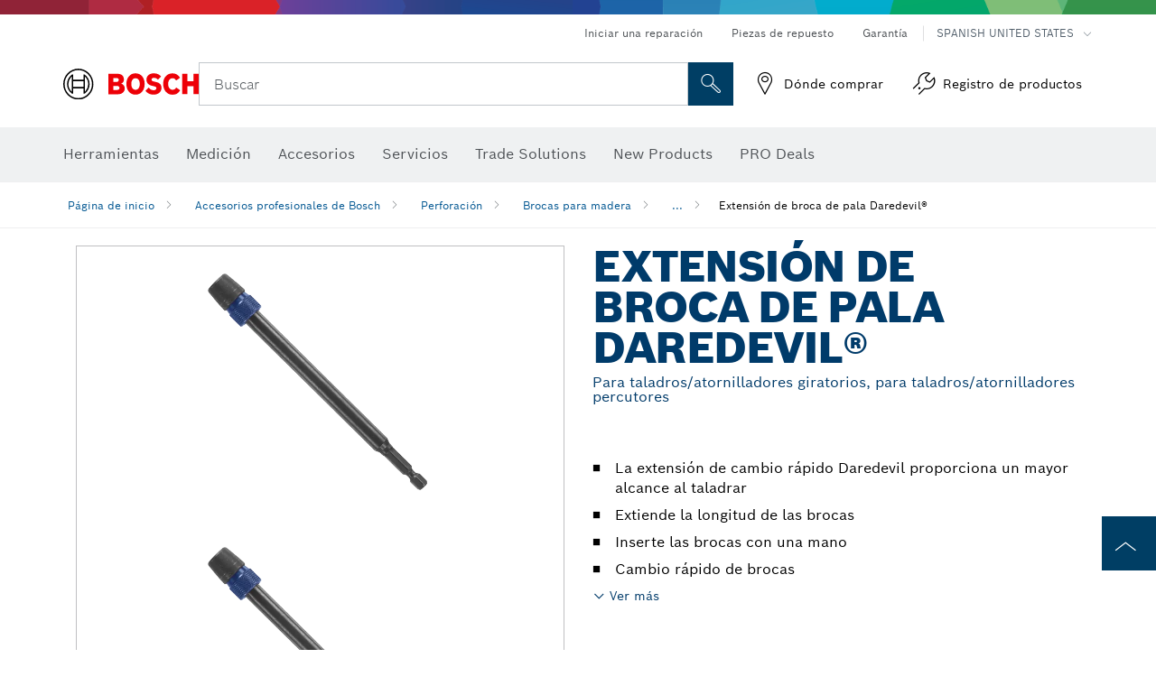

--- FILE ---
content_type: text/html;charset=UTF-8
request_url: https://www.boschtools.com/us/es/extension-de-broca-de-pala-daredevil%C2%AE-43534-ocs-ac/
body_size: 33347
content:
<!DOCTYPE html>
<html xmlns="http://www.w3.org/1999/xhtml" lang="es" class="no-js">

  

  <head>
    <meta charset="utf-8">
    <meta name="viewport" content="width=device-width, initial-scale=1, maximum-scale=2">
    <meta name="author" content="">
    <meta name="robots" content="index,follow" />

    <meta property="og:url" />
    <meta property="og:title" content="Extensión de broca de pala Daredevil® | Bosch Professional" />
    <meta property="og:description" />
    

    <link rel="icon" href="/favicon.ico">

    <title>Extensión de broca de pala Daredevil® - Bosch Professional</title>
    <meta name="description">

    
    
    
  <link rel="preconnect" href="https://mycliplister.com/">
  <link rel="dns-prefetch" href="https://mycliplister.com/">
  <link rel="preconnect" href="https://youtube.com/">
  <link rel="dns-prefetch" href="https://youtube.com/">


    
    

    <script type="application/ld+json">
      {
        "@context": "http://schema.org",
        "@type": "ItemList",
        "url": "https://www.boschtools.com/us/es/extension-de-broca-de-pala-daredevil®-43534-ocs-ac/",
        "numberOfItems": "4",
        "itemListElement":[
          
          {
            "@type": "ListItem",
            "position": 1,
            "item":
            {
              "@context": "http://schema.org",
              "@type": "Product",
              "name": "Extensión para brocas de pala de cambio rápido Daredevil® , 6&quot;",
              "@id": "https://www.boschtools.com/us/es/extension-de-broca-de-pala-daredevil®-43534-ocs-ac/",
              "category": "https://www.boschtools.com/us/es/extension-de-broca-de-pala-daredevil®-43534-ocs-ac/",
              "model": "DQCE1006",
              "description": "Extensión para brocas de pala de cambio rápido Daredevil® , 6&quot;",
              "brand": {
                "@type": "Brand",
                "name": "Herramientas eléctricas Bosch",
                "url": "https://www.boschtools.com/us/es/",
                "logo": "https://www.boschtools.com/us/media/professional/central_assets/bosch_logo/bosch.svg"
              },
              "manufacturer": {
                "@type": "Organization",
                "name": "Bosch Power Tools",
                "url": "https://www.boschtools.com/us/es/",
                "logo": "https://www.boschtools.com/us/media/professional/central_assets/bosch_logo/bosch.svg"
              },
              "url": "https://www.boschtools.com/us/es/extension-de-broca-de-pala-daredevil®-43534-ocs-ac/#2610042153",
              "color":"Blue",
              "gtin13":"0000346454307",
              "itemCondition":"new",
              "logo": "https://www.boschtools.com/us/media/home/logo_bosch_165x54.png",
              "sku": "2610042153"
              ,
              "image": "https://www.boschtools.com/binary/ocsmedia/optimized/137x77/o198106v947_DQCE1006_Hero.png"
              
              
            }
          },
          
          {
            "@type": "ListItem",
            "position": 2,
            "item":
            {
              "@context": "http://schema.org",
              "@type": "Product",
              "name": "Extensión para brocas de pala de cambio rápido Daredevil® , 12&quot;",
              "@id": "https://www.boschtools.com/us/es/extension-de-broca-de-pala-daredevil®-43534-ocs-ac/",
              "category": "https://www.boschtools.com/us/es/extension-de-broca-de-pala-daredevil®-43534-ocs-ac/",
              "model": "DQCE1012",
              "description": "Extensión para brocas de pala de cambio rápido Daredevil® , 12&quot;",
              "brand": {
                "@type": "Brand",
                "name": "Herramientas eléctricas Bosch",
                "url": "https://www.boschtools.com/us/es/",
                "logo": "https://www.boschtools.com/us/media/professional/central_assets/bosch_logo/bosch.svg"
              },
              "manufacturer": {
                "@type": "Organization",
                "name": "Bosch Power Tools",
                "url": "https://www.boschtools.com/us/es/",
                "logo": "https://www.boschtools.com/us/media/professional/central_assets/bosch_logo/bosch.svg"
              },
              "url": "https://www.boschtools.com/us/es/extension-de-broca-de-pala-daredevil®-43534-ocs-ac/#2610042154",
              "color":"Blue",
              "gtin13":"0000346454314",
              "itemCondition":"new",
              "logo": "https://www.boschtools.com/us/media/home/logo_bosch_165x54.png",
              "sku": "2610042154"
              ,
              "image": "https://www.boschtools.com/binary/ocsmedia/optimized/137x77/o198107v947_DQCE1012.png"
              
              
            }
          },
          
          {
            "@type": "ListItem",
            "position": 3,
            "item":
            {
              "@context": "http://schema.org",
              "@type": "Product",
              "name": "Extensión para brocas de pala Daredevil® , 6&quot;",
              "@id": "https://www.boschtools.com/us/es/extension-de-broca-de-pala-daredevil®-43534-ocs-ac/",
              "category": "https://www.boschtools.com/us/es/extension-de-broca-de-pala-daredevil®-43534-ocs-ac/",
              "model": "DSBE1006",
              "description": "Extensión para brocas de pala Daredevil® , 6&quot;",
              "brand": {
                "@type": "Brand",
                "name": "Herramientas eléctricas Bosch",
                "url": "https://www.boschtools.com/us/es/",
                "logo": "https://www.boschtools.com/us/media/professional/central_assets/bosch_logo/bosch.svg"
              },
              "manufacturer": {
                "@type": "Organization",
                "name": "Bosch Power Tools",
                "url": "https://www.boschtools.com/us/es/",
                "logo": "https://www.boschtools.com/us/media/professional/central_assets/bosch_logo/bosch.svg"
              },
              "url": "https://www.boschtools.com/us/es/extension-de-broca-de-pala-daredevil®-43534-ocs-ac/#2610020229",
              "color":"Blue",
              "gtin13":"0000346390513",
              "itemCondition":"new",
              "logo": "https://www.boschtools.com/us/media/home/logo_bosch_165x54.png",
              "sku": "2610020229"
              ,
              "image": "https://www.boschtools.com/binary/ocsmedia/optimized/137x77/o52496v947_DSBE1006_NEW.png"
              
              
            }
          },
          
          {
            "@type": "ListItem",
            "position": 4,
            "item":
            {
              "@context": "http://schema.org",
              "@type": "Product",
              "name": "Extensión para brocas de pala Daredevil®, 12&quot;",
              "@id": "https://www.boschtools.com/us/es/extension-de-broca-de-pala-daredevil®-43534-ocs-ac/",
              "category": "https://www.boschtools.com/us/es/extension-de-broca-de-pala-daredevil®-43534-ocs-ac/",
              "model": "DSBE1012",
              "description": "Extensión para brocas de pala Daredevil®, 12&quot;",
              "brand": {
                "@type": "Brand",
                "name": "Herramientas eléctricas Bosch",
                "url": "https://www.boschtools.com/us/es/",
                "logo": "https://www.boschtools.com/us/media/professional/central_assets/bosch_logo/bosch.svg"
              },
              "manufacturer": {
                "@type": "Organization",
                "name": "Bosch Power Tools",
                "url": "https://www.boschtools.com/us/es/",
                "logo": "https://www.boschtools.com/us/media/professional/central_assets/bosch_logo/bosch.svg"
              },
              "url": "https://www.boschtools.com/us/es/extension-de-broca-de-pala-daredevil®-43534-ocs-ac/#2610020230",
              "color":"Blue",
              "gtin13":"0000346390520",
              "itemCondition":"new",
              "logo": "https://www.boschtools.com/us/media/home/logo_bosch_165x54.png",
              "sku": "2610020230"
              ,
              "image": "https://www.boschtools.com/binary/ocsmedia/optimized/137x77/o52497v947_DSBE1012_NEW.png"
              
              
            }
          }
          
        ]
    }
    </script>

    <script type="application/ld+json"> {"@context": "http://schema.org", "@type": "BreadcrumbList", "itemListElement":[{"@type": "ListItem","position":1,"item":{"@id": "https://www.boschtools.com/us/es/accesorios-profesionales-de-bosch-43498-ocs-ac/","name": "Accesorios profesionales de Bosch"}},{"@type": "ListItem","position":2,"item":{"@id": "https://www.boschtools.com/us/es/perforacion-43509-ocs-ac/","name": "Perforaci&oacute;n"}},{"@type": "ListItem","position":3,"item":{"@id": "https://www.boschtools.com/us/es/brocas-para-madera-43512-ocs-ac/","name": "Brocas para madera"}},{"@type": "ListItem","position":4,"item":{"@id": "https://www.boschtools.com/us/es/extension-de-broca-de-pala-daredevil®-43534-ocs-ac/","name": "Extensi&oacute;n de broca de pala Daredevil&reg;"}}]}</script>

    <link rel="alternate" hreflang="en-US" href="https://www.boschtools.com/us/en/daredevil®-spade-bit-extension-43534-ocs-ac/" />

    <link rel="alternate" hreflang="en-CA" href="https://www.boschtools.com/ca/en/daredevil®-spade-bit-extension-43534-ocs-ac/" />

    <link rel="alternate" hreflang="es-US" href="https://www.boschtools.com/us/es/extension-de-broca-de-pala-daredevil®-43534-ocs-ac/" />

    <link rel="alternate" hreflang="fr-CA" href="https://www.boschtools.com/ca/fr/extension-pour-meche-plate-daredevil®-43534-ocs-ac/" />
    
    <!--  Konfiguration GTM DL -->
    
  

    <!--End Konfiguration -->

    
<!-- central head resources -->
<link rel="preload" href="https://www.boschtools.com/res/fonts/boschsans/BoschSans-Regular.woff2" as="font" type="font/woff2" crossorigin="anonymous">
<link rel="preload" href="https://www.boschtools.com/res/fonts/boschsans/BoschSans-Bold.woff2" as="font" type="font/woff2" crossorigin="anonymous">
<link rel="preload" href="https://www.boschtools.com/res/fonts/boschsans/BoschSans-Black.woff2" as="font" type="font/woff2" crossorigin="anonymous">
<style>
@keyframes slide-up {
0% {
transform: translateY(110vh);
}
100% {
transform: translateY(0vh);
}
}
dock-privacy-settings {
position: fixed !important;
top: 0px;
left: 0px;
transform: translateY(110vh);
animation: slide-up 0s forwards;
animation-delay: 3s;
}
</style>
<link rel="stylesheet" type="text/css" href="https://www.boschtools.com/res/critical.css">
<link rel="preload" href="https://www.boschtools.com/res/main.css" as="style" onload="this.onload=null;this.rel='stylesheet'">
<noscript><link rel="stylesheet" href="https://www.boschtools.com/res/main.css"></noscript>
<script>
var CONF = {
ASSET_PATH: 'https://www.boschtools.com/res/',
ENV: 'production',
ONLINE_SHOP_AVAILABILITY: '//www.boschtools.com/us/es/dealers/onlineShopMultiAvailability',
DEALER_ONLINE_API: '//www.boschtools.com/us/es/dealers/retailers/online',
DEALER_OFFLINE_API: '//www.boschtools.com/us/es/dealers/retailers/offline'
}
</script>


    
  <meta name="ps-key" content="1611-58c049a785a67d769fdfcbf6">
  <meta name="ps-country" content="COUNTRY">
  <meta name="ps-language" content="language">


    <link rel="canonical" href="https://www.boschtools.com/us/es/extension-de-broca-de-pala-daredevil®-43534-ocs-ac/">

    

    
    
  </head>

  <body class="t-pdp"
        data-track_pagename="ProductDetailPageAC"
        data-country="us"
        data-language="es"
        data-locale="es_US"
        data-region="rna"
  >

    
    
    
<script id="tealium_pdl" type="text/javascript">
function getCookie(cookieName) {
var cookieArr = document.cookie.split(";");
for(var i = 0; i < cookieArr.length; i++) {
var cookiePair = cookieArr[i].split("=");
if(cookieName == cookiePair[0].trim()) {
return decodeURIComponent(cookiePair[1]);
}
}
return null;
}
var utag_data = {
language_code : "es",
country_code : "US",
view_id : "es_us",
customer_email: "",
site_level_concat: "T3 - tealium" ,
business_unit : "pt",
tealium_event: "PT_Generic_Pageload",
brand_name: "BOSCH",
page_type : "content",
page_id : "2932466",
page_breadcrumb : [ "Technical pages", "tracking", "tealium" ],
site_level1: "Technical pages",
site_level2: "tracking",
site_level3: "tealium",
site_level4: undefined,
site_level5: undefined,
release_id : "60812",
division: "PT",
site_domain_type: "prod",
currency: "USD",
logged_in_user : getCookie("id") != null ? "yes" : "no",
}
</script>


    
    
  <script>
    if (typeof utag_data === 'undefined') {
      utag_data = {};
    }
    utag_data.brand_name = "BOSCH";
    utag_data.business_unit = "ac";
    utag_data.division = "PT"
    
    utag_data.logged_in_user = "no";
    
    
    
    utag_data.product_sku = ["Extensi\u00F3n para brocas de pala de cambio r\u00E1pido Daredevil\u00AE , 6\"","Extensi\u00F3n para brocas de pala de cambio r\u00E1pido Daredevil\u00AE , 12\"","Extensi\u00F3n para brocas de pala Daredevil\u00AE , 6\"","Extensi\u00F3n para brocas de pala Daredevil\u00AE, 12\""];
    
    
    
    utag_data.product_id = ["122258","122259","34973","33800"];
    
    utag_data.language_code = "es";
    utag_data.country_code = "us";
    utag_data.view_id = "es" + "_" + "us";
    
    utag_data.category_name = "Accesorios profesionales de Bosch|Perforaci\u00F3n|Brocas para madera|Extensi\u00F3n de broca de pala Daredevil\u00AE";
    
    
    utag_data.site_level1 = "Accesorios profesionales de Bosch";
    utag_data.site_level2 = "Perforaci\u00F3n";
    utag_data.site_level3 = "Brocas para madera";
    utag_data.site_level4 = "Extensi\u00F3n de broca de pala Daredevil\u00AE";
    utag_data.site_level_concat = "T" + 4 + "-" + "Extensi\u00F3n de broca de pala Daredevil\u00AE";

    
    
    
    
    
    
    

    

    
    utag_data.product_brand = ["Professional","Professional","Professional","Professional"];
    

    

     utag_data.release_id = "3.17.9";
  </script>


    
    <script
    >
      utag_data.tealium_event = "PT_ProductDetail_Pageload"
      utag_data.page_id = 'ac-pdp-' + 43534;
      utag_data.page_type = "product";
      utag_data.product_category = ["Extensi\u00F3n de broca de pala Daredevil\u00AE"];

      
      utag_data.page_name = "Extensi\u00F3n de broca de pala Daredevil\u00AE | Para taladros\/atornilladores giratorios, para taladros\/atornilladores percutores | Bosch Professional";
      
      utag_data.product_id = "43534";
      
      
      utag_data.product_sku =  ["Extensi\u00F3n de broca de pala Daredevil\u00AE"];
      
      utag_data.product_name = ["Extensi\u00F3n de broca de pala Daredevil\u00AE Para taladros\/atornilladores giratorios, para taladros\/atornilladores percutores"];
      utag_data.category_id = ["43534"];
      

      
    </script>

    
    
<script id="tealium_script">
window.addEventListener("load", function(a,b,c,d) {
a='//tags.tiqcdn.com/utag/robert-bosch/na-pt-professional-web/prod/utag.js';
b=document;c='script';d=b.createElement(c);d.src=a;d.type='text/java'+c;d.async=true;
a=b.getElementsByTagName(c)[0];
a.parentNode.insertBefore(d,a);
});
</script>



    
    

			<header id="header" class="o-header o-header--alt o-header--hoverNav">
			<div class="o-header-search-sticky">
				<div class="o-header-search-wrapper container">
					<nav class="o-header-search__top" aria-label="Meta">
<!-- meta navigation -->
	<ul class="m-metanavigation__items hidden-xs hidden-sm">
<li class="m-metanavigation__items__item">
	<a  class="trackingElement trackingTeaser m-metanavigation__items__item--link"
		data-track_domEvent="click" 
		data-track_modulePosition="1" 
		data-track_elementtype="Text"
		data-track_elementinfo="Iniciar una reparaci&oacute;n"
		data-track_elementlinktype="internal"
		data-track_dyn_teasertype="Navigation"
		data-track_dyn_teasercontent="Iniciar una reparaci&oacute;n"
		href="//www.boschtools.com/us/es/servicios/red-bosch-e-repair/" 
		title="Iniciar una reparaci&oacute;n"
		target="_self"> 
		Iniciar una reparaci&oacute;n
	</a>
</li>        
<li class="m-metanavigation__items__item">
	<a  class="trackingElement trackingTeaser m-metanavigation__items__item--link"
		data-track_domEvent="click" 
		data-track_modulePosition="1" 
		data-track_elementtype="Text"
		data-track_elementinfo="Piezas de repuesto"
		data-track_elementlinktype="internal"
		data-track_dyn_teasertype="Navigation"
		data-track_dyn_teasercontent="Piezas de repuesto"
		href="//www.boschtools.com/us/es/servicios/partes-de-repuesto/" 
		title="Piezas de repuesto"
		target="_self"> 
		Piezas de repuesto
	</a>
</li>        
<li class="m-metanavigation__items__item">
	<a  class="trackingElement trackingTeaser m-metanavigation__items__item--link"
		data-track_domEvent="click" 
		data-track_modulePosition="1" 
		data-track_elementtype="Text"
		data-track_elementinfo="Garant&iacute;a"
		data-track_elementlinktype="internal"
		data-track_dyn_teasertype="Navigation"
		data-track_dyn_teasercontent="Garant&iacute;a"
		href="//www.boschtools.com/us/es/servicios/garantia-de-productos/" 
		title="Garant&iacute;a"
		target="_self"> 
		Garant&iacute;a
	</a>
</li>        
	        <li class="m-metanavigation__items__item m-metanavigation__languageselector">
					<button 
						class="trackingElement teaserTracking m-metanavigation__languageselector--button dropdown-toggle" 
						data-toggle="dropdown" 
						aria-haspopup="true" 
						aria-expanded="false"
						data-track_domEvent="click" 	
						data-track_modulePosition="1" 
						data-track_elementtype="Button"
						data-track_elementinfo="LanguageSelector"
						data-track_elementlinktype="internal"
						data-track_dyn_teasertype="Navigation"
						data-track_dyn_teasercontent="LanguageSelector"
					>
                    	<span class="d-label text-uppercase">Spanish United States</span>
        		               	<i class="icon-Bosch-Ic-arrow-black-bottom"></i>
                		    </button>
				<ul class="m-metanavigation__languageselector__items dropdown-menu">	
		 				<li class="m-metanavigation__languageselector__items__item">
		 	    			<a	href="https://www.boschtools.com/us/en/-43534-ocs-ac/" 
		 	       				class="trackingElement m-metanavigation__languageselector__items__item--link"
		 	       				data-track_domEvent="click" 	
								data-track_modulePosition="1" 
								data-track_elementtype="Language"
								data-track_elementinfo="ENGLISH"
								data-track_elementlinktype="internal"
		 	       			>
		 	    				<span class="text-uppercase">ENGLISH</span>
		 	       			</a>
		      			</li>
				</ul>
			</li>
	</ul>
		   		</nav>
					<nav class="o-header-search" aria-label="Búsqueda">
            			<div class="o-header-search__left">
		<div class="m-brandLogo">
			<a  href="//www.boschtools.com/us/es/" 
				title="Home" 
			    class="trackingElement m-brandLogo__link"
			    data-track_domEvent="click" 
				data-track_modulePosition="1" 
				data-track_elementtype="Logo"
				data-track_elementinfo="Home"
				data-track_elementlinktype="internal">
<picture >
<!-- WebP, Reihenfolge beachten: Desktop, Tablet, Mobile -->
<img class="m-brandLogo__image img-responsive"
width="165" height="50"
src="https://ocsmedia.boschtools.com/media/professional/central_assets/bosch_logo/bosch.svg"
title=""
alt="Logo de Bosch en rojo con letras negras sobre fondo blanco, moderno y claramente diseñado.">
</picture>		
			</a>
		</div>
            			</div>
            			<div class="o-header-search__main">
								<!-- search navigation --> 
<div class="m-searchNavigation"
	data-placeholder=""
	data-placeholder-desktop="Buscar">
	<form id="header-search" 
		  class="m-searchNavigation__form" 
		  method="get" 
		  role="search" 
		  action="//www.boschtools.com/us/es/searchfrontend/"> 
			<div class="m-searchNavigation__label">
				<span class="m-searchNavigation__labelText">Buscar</span>
					<button type="button" 
							class="bba-btn bba-btn--primary m-searchNavigation__button m-searchNavigation__button--search"
							aria-label="Onsite Search"
							tabindex="-1">
						<i class="icon-Bosch-Ic-search-black"></i>
					</button>
			</div>	
			<div class="m-searchNavigation__inputWrapper">
				<button type="submit" class="trackingElement trackingTeaser bba-btn bba-btn--primary m-searchNavigation__button m-searchNavigation__button--submit bba-btn bba-btn--primary"
						data-track_domEvent="click"
						data-track_modulePosition="2" 
						data-track_elementtype="Icon"
						data-track_elementinfo="SearchFormSubmit"
						data-track_elementlinktype="internal"
						data-track_dyn_teasertype="Search"
						data-track_dyn_teasercontent="Onsite Search"
						aria-label="Submit search request"
						tabindex="-1"
				>	
					<i class="icon-Bosch-Ic-search-black"></i>
				</button>
				<input  class="trackingElement trackingTeaser m-searchNavigation__searchField" 
						placeholder="Buscar" 
						type="search" 
						name="q" 
						id="search" 
						role="combobox" 
						aria-haspopup="dialog"
						aria-expanded="false" 
						aria-controls="searchNavField" 
						aria-activedescendant
						data-track_domEvent="click"
						data-track_modulePosition="2" 
						data-track_elementtype="Field"
						data-track_elementinfo="SearchFormField"
						data-track_elementlinktype="internal"
						data-track_dyn_teasertype="Search"
						data-track_dyn_teasercontent="Onsite Search"
						tabindex="0"
				>
				<input 	class="m-searchNavigation__searchSuggest" 
						disabled 
						type="text" 
						placeholder="Buscar" 
						autocomplete="off">
			</div>
			<button type="button" 
					name="button" 
					class="trackingElement trackingTeaser m-searchNavigation__button m-searchNavigation__button--close" 
				    data-track_domEvent="click"
					data-track_modulePosition="2" 
					data-track_elementtype="Icon"
					data-track_elementinfo="SearchFormClose"
					data-track_elementlinktype="internal"
					data-track_dyn_teasertype="Search"
					data-track_dyn_teasercontent="Onsite Search Close"
					aria-label="Onsite Search Close"
					tabindex="-1"
			>
				<i class="icon-Bosch-Ic-close-black"></i>
			</button>
	</form>
</div>
									</div>
									<div class="o-header-search__right">
                						<div class="m-conversion_bar">
<nav class="trackingModule m-conversion_bar" data-track_moduletype="User Service" aria-label="Barra de conversión">
		<ul class="m-conversion_bar__items">
	<li class="trackingElement m-conversion_bar__item">
		<a  href="//www.boschtools.com/us/es/servicios/donde-comprar/localizador-de-tiendas/" 
			title="D&oacute;nde comprar" 
			class="trackingElement trackingTeaser m-conversion_bar__link" 
			target="_self"
			data-track_domEvent="click" 
			data-track_modulePosition="4" 
			data-track_elementtype="Text"
			data-track_elementinfo=""
			data-track_elementlinktype="internal"
			data-track_dyn_teasercontent=""
		> 
			<i class="icon-Bosch-Ic-store-locator-black"></i>
			<span class="m-conversion_bar__text"> D&oacute;nde comprar </span>
		</a>
	</li>	
	<li class="trackingElement m-conversion_bar__item">
		<a  href="https://erepair.boschtools.com/boschtools-erepair/login" 
			title="Registro de productos" 
			class="trackingElement trackingTeaser m-conversion_bar__link" 
			target="_self"
			data-track_domEvent="click" 
			data-track_modulePosition="4" 
			data-track_elementtype="Text"
			data-track_elementinfo=""
			data-track_elementlinktype="external"
			data-track_dyn_teasercontent=""
		> 
			<i class="icon-Bosch-Ic-spareparts2"></i>
			<span class="m-conversion_bar__text"> Registro de productos </span>
		</a>
	</li>	
		</ul>
</nav>
						                		</div>
						                	</div>
						          		</nav>
						          		<div class="o-header-search__results">
<div id="header-search-results" class="m-searchNavigationResults m-searchNavigationResults--hidden trackingModule" data-track_moduletype="Search Flyout">
    <div class="m-searchNavigationResults__detailed trackingTeaser" aria-label="Search result" role="dialog"></div>
    <div class="m-searchNavigationResults__right">
        <div class="m-searchNavigationResults__suggestions"></div>
        <div class="m-searchNavigationResults__teasers"></div>
    </div>
</div>
						          		</div>
						          	</div>
						          	<div class="o-header__mWrapper--gray">
		        						<div class="o-header__mWrapper">
		            						<div class="o-header__faker"></div>
		            							<nav class="m-mainNavigation " aria-label="Principal">
		                							<div class="m-mainNavigation__container">
		                    							<div class="m-mainNavigation__col m-mainNavigation__col--fixed">
		                        							<button type="button" class="m-mainNavigation__toggle">
		                            							<span class="m-mainNavigation__toggleBar"></span>
									                            <span class="m-mainNavigation__toggleBar"></span>
									                            <span class="m-mainNavigation__toggleBar"></span>
									                            <span class="m-mainNavigation__toggleBar"></span>
		                        							</button>
		                    							</div>
				            <div class="m-mainNavigation__col">
<div class="m-mainNavigation__itemsWrapper" data-backlabel="Regresar">
		<ul class="m-mainNavigation__items">
			<li class="m-mainNavigation__item hidden-md hidden-lg">
				<a  class="trackingElement trackingTeaser m-mainNavigation__link" 
					href="//www.boschtools.com/us/es/" 
					title="P&aacute;gina de inicio"
					data-track_domEvent="click"
					data-track_modulePosition="2" 
					data-track_elementtype="Text"
					data-track_elementinfo="P&aacute;gina de inicio"
					data-track_elementlinktype="internal" 
					data-track_dyn_teasercontent="P&aacute;gina de inicio"
 					data-track_dyn_teasertype="Navigation"
				>					
					<span class="m-mainNavigation__text">P&aacute;gina de inicio</span>
				</a>	  								
			</li>	
						<li class="m-mainNavigation__item m-mainNavigation__item--dropdown">
						<div class="navigationItem">
						<a 	class="trackingElement trackingTeaser m-mainNavigation__link m-mainNavigation__link--acu" 
							href="/us/es/trade-industry-22064-ocs-c/" 
							title="Herramientas"
data-target="#flyout-products-flyout_tools"
							data-track_domEvent="click"
							data-track_modulePosition="2" 
							data-track_elementtype="Text"
							data-track_elementinfo="Herramientas"
							data-track_elementlinktype="internal"
							data-track_dyn_teasercontent="Herramientas"
							data-track_dyn_teasertype="Navigation"			
						>					
							<span class="m-mainNavigation__text m-mainNavigation__text--acu">Herramientas</span>
						</a>		
						<button class="acc-button hidden" 
data-target="#flyout-products-flyout_tools"
							popovertarget="flyout-products-flyout_tools"	
							aria-label="Herramientas">
				                <i class="icon-Bosch-Ic-arrow-black-bottom"></i>
				        </button>		
				        </div>						
					<ul class="m-mainNavigation__dropdownItems m-mainNavigation__dropdownItems--hidden">
<li>
	<div class="m-mainNavigation__link--header">
		<a 	href="/us/es/trade-industry-22064-ocs-c/" 
			class="link m-header_navigation_flyout__link trackingElement trackingTeaser"
			title="Herramientas"
			data-track_domEvent="click"
			data-track_modulePosition="2" 
			data-track_elementtype="Text"
			data-track_elementinfo="Herramientas"
			data-track_elementlinktype="internal"
			data-track_dyn_teasercontent="Herramientas"
			data-track_dyn_teasertype="Navigation"										
			>Herramientas</a>
	</div>
</li>
						<li>
							<div class="container m-header_navigation_flyout m-header_navigation_flyout--mobile">
								<div class="row">
<div class="col-md-2 col-sm-12 col--item "> <a href="https://www.boschtools.com/us/es/productos-nuevos-33327-ocs-c/" title="" target="_self" class="m-header_navigation_flyout__item trackingElement" data-track_domEvent="click" data-track_modulePosition="2" data-track_elementtype="Image" data-track_elementinfo="Productos nuevos" data-track_elementlinktype="internal" data-track_dyn_teasercontent="Products" data-track_dyn_subteasercontent="Productos nuevos" > <div class="m-header_navigation_flyout__item__image "> <picture >
<!-- WebP, Reihenfolge beachten: Desktop, Tablet, Mobile -->
<source media="(min-width: 992px)" data-srcset="https://www.boschtools.com/binary/ocsmedia/optimized/263x155/o210639v867_NEW_icon_Boschtools.png">


<img class="img-responsive center-block lazyload"
width="263" height="155"
data-src="
https://www.boschtools.com/binary/ocsmedia/optimized/263x155/o210639v867_NEW_icon_Boschtools.png
"
title="Productos nuevos"
alt="Productos nuevos">
</picture> </div> <div class="m-header_navigation_flyout__item__caption"> Productos nuevos </div> </a> </div>
<div class="col-md-2 col-sm-12 col--item "> <a href="https://www.boschtoolservice.com/us/en/bosch-pt/spareparts/search" title="Spare Parts" target="_self" class="m-header_navigation_flyout__item trackingElement" data-track_domEvent="click" data-track_modulePosition="2" data-track_elementtype="Image" data-track_elementinfo="Spare Parts" data-track_elementlinktype="internal" data-track_dyn_teasercontent="Products" data-track_dyn_subteasercontent="Spare Parts" > <div class="m-header_navigation_flyout__item__image "> <picture >
<!-- WebP, Reihenfolge beachten: Desktop, Tablet, Mobile -->
<source media="(min-width: 992px)" data-srcset="https://ocsmedia.boschtools.com/media/professional_bi/flyout_produkte/flyout-spareparts-motor_155x155.png">


<img class="img-responsive center-block lazyload"
width="263" height="155"
data-src="
https://ocsmedia.boschtools.com/media/professional_bi/flyout_produkte/flyout-spareparts-motor_155x155.png
"
title="Spare Parts"
alt="Spare Parts">
</picture> </div> <div class="m-header_navigation_flyout__item__caption"> Spare Parts </div> </a> </div>
<div class="col-md-2 col-sm-12 col--item "> <a href="https://www.boschtools.com/us/es/profactor-41308-ocs-c/" title="" target="_self" class="m-header_navigation_flyout__item trackingElement" data-track_domEvent="click" data-track_modulePosition="2" data-track_elementtype="Image" data-track_elementinfo="PROFACTOR" data-track_elementlinktype="internal" data-track_dyn_teasercontent="Products" data-track_dyn_subteasercontent="PROFACTOR" > <div class="m-header_navigation_flyout__item__image "> <picture >
<!-- WebP, Reihenfolge beachten: Desktop, Tablet, Mobile -->
<source media="(min-width: 992px)" data-srcset="https://www.boschtools.com/binary/ocsmedia/optimized/263x155/o250914v867_GBH18V40C_Cat_Image.png">


<img class="img-responsive center-block lazyload"
width="263" height="155"
data-src="
https://www.boschtools.com/binary/ocsmedia/optimized/263x155/o250914v867_GBH18V40C_Cat_Image.png
"
title="PROFACTOR"
alt="PROFACTOR">
</picture> </div> <div class="m-header_navigation_flyout__item__caption"> PROFACTOR </div> </a> </div>
<div class="col-md-2 col-sm-12 col--item "> <a href="https://www.boschtools.com/us/es/herramientas-electricas-inalambricas-de-12-v-max-37932-ocs-c/" title="" target="_self" class="m-header_navigation_flyout__item trackingElement" data-track_domEvent="click" data-track_modulePosition="2" data-track_elementtype="Image" data-track_elementinfo="Herramientas eléctricas inalámbricas de 12 V máx." data-track_elementlinktype="internal" data-track_dyn_teasercontent="Products" data-track_dyn_subteasercontent="Herramientas eléctricas inalámbricas de 12 V máx." > <div class="m-header_navigation_flyout__item__image "> <picture >
<!-- WebP, Reihenfolge beachten: Desktop, Tablet, Mobile -->
<source media="(min-width: 992px)" data-srcset="https://www.boschtools.com/binary/ocsmedia/optimized/263x155/o210553v867_cordlessdrill12vBoschGSR12V300beauty.png">


<img class="img-responsive center-block lazyload"
width="263" height="155"
data-src="
https://www.boschtools.com/binary/ocsmedia/optimized/263x155/o210553v867_cordlessdrill12vBoschGSR12V300beauty.png
"
title="Herramientas eléctricas inalámbricas de 12 V máx."
alt="Herramientas eléctricas inalámbricas de 12 V máx.">
</picture> </div> <div class="m-header_navigation_flyout__item__caption"> Herramientas eléctricas inalámbricas de 12 V máx. </div> </a> </div>
<div class="col-md-2 col-sm-12 col--item "> <a href="https://www.boschtools.com/us/es/herramientas-electricas-inalambricas-de-18-v-37933-ocs-c/" title="" target="_self" class="m-header_navigation_flyout__item trackingElement" data-track_domEvent="click" data-track_modulePosition="2" data-track_elementtype="Image" data-track_elementinfo="Herramientas eléctricas inalámbricas de 18 V" data-track_elementlinktype="internal" data-track_dyn_teasercontent="Products" data-track_dyn_subteasercontent="Herramientas eléctricas inalámbricas de 18 V" > <div class="m-header_navigation_flyout__item__image "> <picture >
<!-- WebP, Reihenfolge beachten: Desktop, Tablet, Mobile -->
<source media="(min-width: 992px)" data-srcset="https://www.boschtools.com/binary/ocsmedia/optimized/263x155/o250914v867_GBH18V40C_Cat_Image.png">


<img class="img-responsive center-block lazyload"
width="263" height="155"
data-src="
https://www.boschtools.com/binary/ocsmedia/optimized/263x155/o250914v867_GBH18V40C_Cat_Image.png
"
title="Herramientas eléctricas inalámbricas de 18 V"
alt="Herramientas eléctricas inalámbricas de 18 V">
</picture> </div> <div class="m-header_navigation_flyout__item__caption"> Herramientas eléctricas inalámbricas de 18 V </div> </a> </div>
<div class="col-md-2 col-sm-12 col--item "> <a href="https://www.boschtools.com/us/es/baterias-cargadores-y-kits-basicos-23419-ocs-c/" title="" target="_self" class="m-header_navigation_flyout__item trackingElement" data-track_domEvent="click" data-track_modulePosition="2" data-track_elementtype="Image" data-track_elementinfo="Baterías, cargadores y kits básicos" data-track_elementlinktype="internal" data-track_dyn_teasercontent="Products" data-track_dyn_subteasercontent="Baterías, cargadores y kits básicos" > <div class="m-header_navigation_flyout__item__image "> <picture >
<!-- WebP, Reihenfolge beachten: Desktop, Tablet, Mobile -->
<source media="(min-width: 992px)" data-srcset="https://www.boschtools.com/binary/ocsmedia/optimized/263x155/o255725v867_Batterieschargersstarter_kitscategoryimage.png">


<img class="img-responsive center-block lazyload"
width="263" height="155"
data-src="
https://www.boschtools.com/binary/ocsmedia/optimized/263x155/o255725v867_Batterieschargersstarter_kitscategoryimage.png
"
title="Baterías, cargadores y kits básicos"
alt="Baterías, cargadores y kits básicos">
</picture> </div> <div class="m-header_navigation_flyout__item__caption"> Baterías, cargadores y kits básicos </div> </a> </div>
<div class="col-md-2 col-sm-12 col--item "> <a href="https://www.boschtools.com/us/es/herramientas-electricas-inalambricas-35676-ocs-c/" title="" target="_self" class="m-header_navigation_flyout__item trackingElement" data-track_domEvent="click" data-track_modulePosition="2" data-track_elementtype="Image" data-track_elementinfo="Herramientas eléctricas inalámbricas" data-track_elementlinktype="internal" data-track_dyn_teasercontent="Products" data-track_dyn_subteasercontent="Herramientas eléctricas inalámbricas" > <div class="m-header_navigation_flyout__item__image "> <picture >
<!-- WebP, Reihenfolge beachten: Desktop, Tablet, Mobile -->
<source media="(min-width: 992px)" data-srcset="https://www.boschtools.com/binary/ocsmedia/optimized/263x155/o255465v867_cordlessdrill18vAMPshareCORE18VGSR18V975CB25boschBeauty(1).png">


<img class="img-responsive center-block lazyload"
width="263" height="155"
data-src="
https://www.boschtools.com/binary/ocsmedia/optimized/263x155/o255465v867_cordlessdrill18vAMPshareCORE18VGSR18V975CB25boschBeauty(1).png
"
title="Herramientas eléctricas inalámbricas"
alt="Herramientas eléctricas inalámbricas">
</picture> </div> <div class="m-header_navigation_flyout__item__caption"> Herramientas eléctricas inalámbricas </div> </a> </div>
<div class="col-md-2 col-sm-12 col--item "> <a href="https://www.boschtools.com/us/es/kits-inalambricos-combinados-37711-ocs-c/" title="" target="_self" class="m-header_navigation_flyout__item trackingElement" data-track_domEvent="click" data-track_modulePosition="2" data-track_elementtype="Image" data-track_elementinfo="Kits inalámbricos combinados" data-track_elementlinktype="internal" data-track_dyn_teasercontent="Products" data-track_dyn_subteasercontent="Kits inalámbricos combinados" > <div class="m-header_navigation_flyout__item__image "> <picture >
<!-- WebP, Reihenfolge beachten: Desktop, Tablet, Mobile -->
<source media="(min-width: 992px)" data-srcset="https://www.boschtools.com/binary/ocsmedia/optimized/263x155/o255464v867_CordlessCombo18VAMPshareCORE18VGXL18V260B26Boschkit.png">


<img class="img-responsive center-block lazyload"
width="263" height="155"
data-src="
https://www.boschtools.com/binary/ocsmedia/optimized/263x155/o255464v867_CordlessCombo18VAMPshareCORE18VGXL18V260B26Boschkit.png
"
title="Kits inalámbricos combinados"
alt="Kits inalámbricos combinados">
</picture> </div> <div class="m-header_navigation_flyout__item__caption"> Kits inalámbricos combinados </div> </a> </div>
<div class="col-md-2 col-sm-12 col--item "> <a href="https://www.boschtools.com/us/es/sierras-de-cinta-36762-ocs-c/" title="" target="_self" class="m-header_navigation_flyout__item trackingElement" data-track_domEvent="click" data-track_modulePosition="2" data-track_elementtype="Image" data-track_elementinfo="Sierras de cinta" data-track_elementlinktype="internal" data-track_dyn_teasercontent="Products" data-track_dyn_subteasercontent="Sierras de cinta" > <div class="m-header_navigation_flyout__item__image "> <picture >
<!-- WebP, Reihenfolge beachten: Desktop, Tablet, Mobile -->
<source media="(min-width: 992px)" data-srcset="https://www.boschtools.com/binary/ocsmedia/optimized/263x155/o255556v867_cordlessbandsaw18vAMPshareCORE18Vgcb18v2boschbeauty_TIF.PNG">


<img class="img-responsive center-block lazyload"
width="263" height="155"
data-src="
https://www.boschtools.com/binary/ocsmedia/optimized/263x155/o255556v867_cordlessbandsaw18vAMPshareCORE18Vgcb18v2boschbeauty_TIF.PNG
"
title="Sierras de cinta"
alt="Sierras de cinta">
</picture> </div> <div class="m-header_navigation_flyout__item__caption"> Sierras de cinta </div> </a> </div>
<div class="col-md-2 col-sm-12 col--item "> <a href="https://www.boschtools.com/us/es/herramientas-de-mesa-de-trabajo-25311-ocs-c/" title="" target="_self" class="m-header_navigation_flyout__item trackingElement" data-track_domEvent="click" data-track_modulePosition="2" data-track_elementtype="Image" data-track_elementinfo="Herramientas de mesa de trabajo" data-track_elementlinktype="internal" data-track_dyn_teasercontent="Products" data-track_dyn_subteasercontent="Herramientas de mesa de trabajo" > <div class="m-header_navigation_flyout__item__image "> <picture >
<!-- WebP, Reihenfolge beachten: Desktop, Tablet, Mobile -->
<source media="(min-width: 992px)" data-srcset="https://www.boschtools.com/binary/ocsmedia/optimized/263x155/o250907v867_GCM18V12SD_Cat_Image.png">


<img class="img-responsive center-block lazyload"
width="263" height="155"
data-src="
https://www.boschtools.com/binary/ocsmedia/optimized/263x155/o250907v867_GCM18V12SD_Cat_Image.png
"
title="Herramientas de mesa de trabajo"
alt="Herramientas de mesa de trabajo">
</picture> </div> <div class="m-header_navigation_flyout__item__caption"> Herramientas de mesa de trabajo </div> </a> </div>
<div class="col-md-2 col-sm-12 col--item "> <a href="https://www.boschtools.com/us/es/sierras-circulares-36763-ocs-c/" title="" target="_self" class="m-header_navigation_flyout__item trackingElement" data-track_domEvent="click" data-track_modulePosition="2" data-track_elementtype="Image" data-track_elementinfo="Sierras circulares" data-track_elementlinktype="internal" data-track_dyn_teasercontent="Products" data-track_dyn_subteasercontent="Sierras circulares" > <div class="m-header_navigation_flyout__item__image "> <picture >
<!-- WebP, Reihenfolge beachten: Desktop, Tablet, Mobile -->
<source media="(min-width: 992px)" data-srcset="https://www.boschtools.com/binary/ocsmedia/optimized/263x155/o250910v867_GKS18V26L_Cat_Image.png">


<img class="img-responsive center-block lazyload"
width="263" height="155"
data-src="
https://www.boschtools.com/binary/ocsmedia/optimized/263x155/o250910v867_GKS18V26L_Cat_Image.png
"
title="Sierras circulares"
alt="Sierras circulares">
</picture> </div> <div class="m-header_navigation_flyout__item__caption"> Sierras circulares </div> </a> </div>
<div class="col-md-2 col-sm-12 col--item "> <a href="https://www.boschtools.com/us/es/taladros-taladros-de-percusion-y-atornilladores-de-impacto-23409-ocs-c/" title="" target="_self" class="m-header_navigation_flyout__item trackingElement" data-track_domEvent="click" data-track_modulePosition="2" data-track_elementtype="Image" data-track_elementinfo="Taladros, taladros de percusión y atornilladores de impacto" data-track_elementlinktype="internal" data-track_dyn_teasercontent="Products" data-track_dyn_subteasercontent="Taladros, taladros de percusión y atornilladores de impacto" > <div class="m-header_navigation_flyout__item__image "> <picture >
<!-- WebP, Reihenfolge beachten: Desktop, Tablet, Mobile -->
<source media="(min-width: 992px)" data-srcset="https://www.boschtools.com/binary/ocsmedia/optimized/263x155/o255461v867_cordlessdrill18vAMPshareCORE18VGSR18V975CB25boschBeauty.png">


<img class="img-responsive center-block lazyload"
width="263" height="155"
data-src="
https://www.boschtools.com/binary/ocsmedia/optimized/263x155/o255461v867_cordlessdrill18vAMPshareCORE18VGSR18V975CB25boschBeauty.png
"
title="Taladros, taladros de percusión y atornilladores de impacto"
alt="Taladros, taladros de percusión y atornilladores de impacto">
</picture> </div> <div class="m-header_navigation_flyout__item__caption"> Taladros, taladros de percusión y atornilladores de impacto </div> </a> </div>
<div class="col-md-2 col-sm-12 col--item "> <a href="https://www.boschtools.com/us/es/herramientas-para-paneles-de-yeso-41698-ocs-c/" title="" target="_self" class="m-header_navigation_flyout__item trackingElement" data-track_domEvent="click" data-track_modulePosition="2" data-track_elementtype="Image" data-track_elementinfo="Herramientas para paneles de yeso" data-track_elementlinktype="internal" data-track_dyn_teasercontent="Products" data-track_dyn_subteasercontent="Herramientas para paneles de yeso" > <div class="m-header_navigation_flyout__item__image "> <picture >
<!-- WebP, Reihenfolge beachten: Desktop, Tablet, Mobile -->
<source media="(min-width: 992px)" data-srcset="https://www.boschtools.com/binary/ocsmedia/optimized/263x155/o255554v867_cordlesscutout18VAMPshareCORE18VGCU18V30BoschBeauty_TIF.PNG">


<img class="img-responsive center-block lazyload"
width="263" height="155"
data-src="
https://www.boschtools.com/binary/ocsmedia/optimized/263x155/o255554v867_cordlesscutout18VAMPshareCORE18VGCU18V30BoschBeauty_TIF.PNG
"
title="Herramientas para paneles de yeso"
alt="Herramientas para paneles de yeso">
</picture> </div> <div class="m-header_navigation_flyout__item__caption"> Herramientas para paneles de yeso </div> </a> </div>
<div class="col-md-2 col-sm-12 col--item "> <a href="https://www.boschtools.com/us/es/extraccion-y-recoleccion-de-polvo-23421-ocs-c/" title="" target="_self" class="m-header_navigation_flyout__item trackingElement" data-track_domEvent="click" data-track_modulePosition="2" data-track_elementtype="Image" data-track_elementinfo="Extracción y recolección de polvo" data-track_elementlinktype="internal" data-track_dyn_teasercontent="Products" data-track_dyn_subteasercontent="Extracción y recolección de polvo" > <div class="m-header_navigation_flyout__item__image "> <picture >
<!-- WebP, Reihenfolge beachten: Desktop, Tablet, Mobile -->
<source media="(min-width: 992px)" data-srcset="https://www.boschtools.com/binary/ocsmedia/optimized/263x155/o198574v867_VAC090AH.png">


<img class="img-responsive center-block lazyload"
width="263" height="155"
data-src="
https://www.boschtools.com/binary/ocsmedia/optimized/263x155/o198574v867_VAC090AH.png
"
title="Extracción y recolección de polvo"
alt="Extracción y recolección de polvo">
</picture> </div> <div class="m-header_navigation_flyout__item__caption"> Extracción y recolección de polvo </div> </a> </div>
<div class="col-md-2 col-sm-12 col--item "> <a href="https://www.boschtools.com/us/es/amoladoras-y-metalurgia-23412-ocs-c/" title="" target="_self" class="m-header_navigation_flyout__item trackingElement" data-track_domEvent="click" data-track_modulePosition="2" data-track_elementtype="Image" data-track_elementinfo="Amoladoras y metalurgia" data-track_elementlinktype="internal" data-track_dyn_teasercontent="Products" data-track_dyn_subteasercontent="Amoladoras y metalurgia" > <div class="m-header_navigation_flyout__item__image "> <picture >
<!-- WebP, Reihenfolge beachten: Desktop, Tablet, Mobile -->
<source media="(min-width: 992px)" data-srcset="https://www.boschtools.com/binary/ocsmedia/optimized/263x155/o255720v867_cordlessgrinder18vAMPshareCORE18VGWX18V13Cbosch.png">


<img class="img-responsive center-block lazyload"
width="263" height="155"
data-src="
https://www.boschtools.com/binary/ocsmedia/optimized/263x155/o255720v867_cordlessgrinder18vAMPshareCORE18VGWX18V13Cbosch.png
"
title="Amoladoras y metalurgia"
alt="Amoladoras y metalurgia">
</picture> </div> <div class="m-header_navigation_flyout__item__caption"> Amoladoras y metalurgia </div> </a> </div>
<div class="col-md-2 col-sm-12 col--item "> <a href="https://www.boschtools.com/us/es/martillos-demoledores-y-rotomartillos-23411-ocs-c/" title="" target="_self" class="m-header_navigation_flyout__item trackingElement" data-track_domEvent="click" data-track_modulePosition="2" data-track_elementtype="Image" data-track_elementinfo="Martillos (demoledores y rotomartillos)" data-track_elementlinktype="internal" data-track_dyn_teasercontent="Products" data-track_dyn_subteasercontent="Martillos (demoledores y rotomartillos)" > <div class="m-header_navigation_flyout__item__image "> <picture >
<!-- WebP, Reihenfolge beachten: Desktop, Tablet, Mobile -->
<source media="(min-width: 992px)" data-srcset="https://www.boschtools.com/binary/ocsmedia/optimized/263x155/o144046v867_11255VSRHammers.png">


<img class="img-responsive center-block lazyload"
width="263" height="155"
data-src="
https://www.boschtools.com/binary/ocsmedia/optimized/263x155/o144046v867_11255VSRHammers.png
"
title="Martillos (demoledores y rotomartillos)"
alt="Martillos (demoledores y rotomartillos)">
</picture> </div> <div class="m-header_navigation_flyout__item__caption"> Martillos (demoledores y rotomartillos) </div> </a> </div>
<div class="col-md-2 col-sm-12 col--item "> <a href="https://www.boschtools.com/us/es/sierras-caladoras-36764-ocs-c/" title="" target="_self" class="m-header_navigation_flyout__item trackingElement" data-track_domEvent="click" data-track_modulePosition="2" data-track_elementtype="Image" data-track_elementinfo="Sierras caladoras" data-track_elementlinktype="internal" data-track_dyn_teasercontent="Products" data-track_dyn_subteasercontent="Sierras caladoras" > <div class="m-header_navigation_flyout__item__image "> <picture >
<!-- WebP, Reihenfolge beachten: Desktop, Tablet, Mobile -->
<source media="(min-width: 992px)" data-srcset="https://www.boschtools.com/binary/ocsmedia/optimized/263x155/o255555v867_CordlessJigSawAMPShareCORE18VGST18V60C4AhCoreBCBoschbeauty_TIF.PNG">


<img class="img-responsive center-block lazyload"
width="263" height="155"
data-src="
https://www.boschtools.com/binary/ocsmedia/optimized/263x155/o255555v867_CordlessJigSawAMPShareCORE18VGST18V60C4AhCoreBCBoschbeauty_TIF.PNG
"
title="Sierras caladoras"
alt="Sierras caladoras">
</picture> </div> <div class="m-header_navigation_flyout__item__caption"> Sierras caladoras </div> </a> </div>
<div class="col-md-2 col-sm-12 col--item "> <a href="https://www.boschtools.com/us/es/ligero-41089-ocs-c/" title="" target="_self" class="m-header_navigation_flyout__item trackingElement" data-track_domEvent="click" data-track_modulePosition="2" data-track_elementtype="Image" data-track_elementinfo="Ligero" data-track_elementlinktype="internal" data-track_dyn_teasercontent="Products" data-track_dyn_subteasercontent="Ligero" > <div class="m-header_navigation_flyout__item__image "> <picture >
<!-- WebP, Reihenfolge beachten: Desktop, Tablet, Mobile -->
<source media="(min-width: 992px)" data-srcset="https://www.boschtools.com/binary/ocsmedia/optimized/263x155/o210485v867_cordlesslight18vboschgli18v10000cbaretooldynv1rna.png">


<img class="img-responsive center-block lazyload"
width="263" height="155"
data-src="
https://www.boschtools.com/binary/ocsmedia/optimized/263x155/o210485v867_cordlesslight18vboschgli18v10000cbaretooldynv1rna.png
"
title="Ligero"
alt="Ligero">
</picture> </div> <div class="m-header_navigation_flyout__item__caption"> Ligero </div> </a> </div>
<div class="col-md-2 col-sm-12 col--item "> <a href="https://www.boschtools.com/us/es/herramientas-de-medicion-y-diseno-23413-ocs-c/" title="" target="_self" class="m-header_navigation_flyout__item trackingElement" data-track_domEvent="click" data-track_modulePosition="2" data-track_elementtype="Image" data-track_elementinfo="Herramientas de medición y diseño" data-track_elementlinktype="internal" data-track_dyn_teasercontent="Products" data-track_dyn_subteasercontent="Herramientas de medición y diseño" > <div class="m-header_navigation_flyout__item__image "> <picture >
<!-- WebP, Reihenfolge beachten: Desktop, Tablet, Mobile -->
<source media="(min-width: 992px)" data-srcset="https://www.boschtools.com/binary/ocsmedia/optimized/263x155/o245640v867_greenrotarylaserrevolve4000GRL400090CHVGboschbeautywithLaser.png">


<img class="img-responsive center-block lazyload"
width="263" height="155"
data-src="
https://www.boschtools.com/binary/ocsmedia/optimized/263x155/o245640v867_greenrotarylaserrevolve4000GRL400090CHVGboschbeautywithLaser.png
"
title="Herramientas de medición y diseño"
alt="Herramientas de medición y diseño">
</picture> </div> <div class="m-header_navigation_flyout__item__caption"> Herramientas de medición y diseño </div> </a> </div>
<div class="col-md-2 col-sm-12 col--item "> <a href="https://www.boschtools.com/us/es/clavadoras-y-grapadoras-41742-ocs-c/" title="" target="_self" class="m-header_navigation_flyout__item trackingElement" data-track_domEvent="click" data-track_modulePosition="2" data-track_elementtype="Image" data-track_elementinfo="Clavadoras y grapadoras" data-track_elementlinktype="internal" data-track_dyn_teasercontent="Products" data-track_dyn_subteasercontent="Clavadoras y grapadoras" > <div class="m-header_navigation_flyout__item__image "> <picture >
<!-- WebP, Reihenfolge beachten: Desktop, Tablet, Mobile -->
<source media="(min-width: 992px)" data-srcset="https://www.boschtools.com/binary/ocsmedia/optimized/263x155/o251960v867_CordlessConcreteNailer18VAMPshareCORE18VGNB18V12Boschbeauty.png">


<img class="img-responsive center-block lazyload"
width="263" height="155"
data-src="
https://www.boschtools.com/binary/ocsmedia/optimized/263x155/o251960v867_CordlessConcreteNailer18VAMPshareCORE18VGNB18V12Boschbeauty.png
"
title="Clavadoras y grapadoras"
alt="Clavadoras y grapadoras">
</picture> </div> <div class="m-header_navigation_flyout__item__caption"> Clavadoras y grapadoras </div> </a> </div>
<div class="col-md-2 col-sm-12 col--item "> <a href="https://www.boschtools.com/us/es/herramientas-oscilantes-multiuso-23414-ocs-c/" title="" target="_self" class="m-header_navigation_flyout__item trackingElement" data-track_domEvent="click" data-track_modulePosition="2" data-track_elementtype="Image" data-track_elementinfo="Herramientas oscilantes multiuso" data-track_elementlinktype="internal" data-track_dyn_teasercontent="Products" data-track_dyn_subteasercontent="Herramientas oscilantes multiuso" > <div class="m-header_navigation_flyout__item__image "> <picture >
<!-- WebP, Reihenfolge beachten: Desktop, Tablet, Mobile -->
<source media="(min-width: 992px)" data-srcset="https://www.boschtools.com/binary/ocsmedia/optimized/263x155/o255440v867_cordlessmulticutter18VGOP18V344AhCOREBoschdynamic.png">


<img class="img-responsive center-block lazyload"
width="263" height="155"
data-src="
https://www.boschtools.com/binary/ocsmedia/optimized/263x155/o255440v867_cordlessmulticutter18VGOP18V344AhCOREBoschdynamic.png
"
title="Herramientas oscilantes multiuso"
alt="Herramientas oscilantes multiuso">
</picture> </div> <div class="m-header_navigation_flyout__item__caption"> Herramientas oscilantes multiuso </div> </a> </div>
<div class="col-md-2 col-sm-12 col--item "> <a href="https://www.boschtools.com/us/es/cepillos-23417-ocs-c/" title="" target="_self" class="m-header_navigation_flyout__item trackingElement" data-track_domEvent="click" data-track_modulePosition="2" data-track_elementtype="Image" data-track_elementinfo="Cepillos" data-track_elementlinktype="internal" data-track_dyn_teasercontent="Products" data-track_dyn_subteasercontent="Cepillos" > <div class="m-header_navigation_flyout__item__image "> <picture >
<!-- WebP, Reihenfolge beachten: Desktop, Tablet, Mobile -->
<source media="(min-width: 992px)" data-srcset="https://www.boschtools.com/binary/ocsmedia/optimized/263x155/o210538v867_PL2632_herofence.png">


<img class="img-responsive center-block lazyload"
width="263" height="155"
data-src="
https://www.boschtools.com/binary/ocsmedia/optimized/263x155/o210538v867_PL2632_herofence.png
"
title="Cepillos"
alt="Cepillos">
</picture> </div> <div class="m-header_navigation_flyout__item__caption"> Cepillos </div> </a> </div>
<div class="col-md-2 col-sm-12 col--item "> <a href="https://www.boschtools.com/us/es/radios-23424-ocs-c/" title="" target="_self" class="m-header_navigation_flyout__item trackingElement" data-track_domEvent="click" data-track_modulePosition="2" data-track_elementtype="Image" data-track_elementinfo="Radios" data-track_elementlinktype="internal" data-track_dyn_teasercontent="Products" data-track_dyn_subteasercontent="Radios" > <div class="m-header_navigation_flyout__item__image "> <picture >
<!-- WebP, Reihenfolge beachten: Desktop, Tablet, Mobile -->
<source media="(min-width: 992px)" data-srcset="https://www.boschtools.com/binary/ocsmedia/optimized/263x155/o243132v867_cordlessradio18vGPB18V5Cbeauty.png">


<img class="img-responsive center-block lazyload"
width="263" height="155"
data-src="
https://www.boschtools.com/binary/ocsmedia/optimized/263x155/o243132v867_cordlessradio18vGPB18V5Cbeauty.png
"
title="Radios"
alt="Radios">
</picture> </div> <div class="m-header_navigation_flyout__item__caption"> Radios </div> </a> </div>
<div class="col-md-2 col-sm-12 col--item "> <a href="https://www.boschtools.com/us/es/sierras-reciprocas-36761-ocs-c/" title="" target="_self" class="m-header_navigation_flyout__item trackingElement" data-track_domEvent="click" data-track_modulePosition="2" data-track_elementtype="Image" data-track_elementinfo="Sierras recíprocas" data-track_elementlinktype="internal" data-track_dyn_teasercontent="Products" data-track_dyn_subteasercontent="Sierras recíprocas" > <div class="m-header_navigation_flyout__item__image "> <picture >
<!-- WebP, Reihenfolge beachten: Desktop, Tablet, Mobile -->
<source media="(min-width: 992px)" data-srcset="https://www.boschtools.com/binary/ocsmedia/optimized/263x155/o255462v867_cordlessreciprocatingsaw18VAMPshareCORE18VGSA18V110BoschBeauty.png">


<img class="img-responsive center-block lazyload"
width="263" height="155"
data-src="
https://www.boschtools.com/binary/ocsmedia/optimized/263x155/o255462v867_cordlessreciprocatingsaw18VAMPshareCORE18VGSA18V110BoschBeauty.png
"
title="Sierras recíprocas"
alt="Sierras recíprocas">
</picture> </div> <div class="m-header_navigation_flyout__item__caption"> Sierras recíprocas </div> </a> </div>
<div class="col-md-2 col-sm-12 col--item "> <a href="https://www.boschtools.com/us/es/rebajadoras-y-mesas-para-rebajadora-23415-ocs-c/" title="" target="_self" class="m-header_navigation_flyout__item trackingElement" data-track_domEvent="click" data-track_modulePosition="2" data-track_elementtype="Image" data-track_elementinfo="Rebajadoras y mesas para rebajadora" data-track_elementlinktype="internal" data-track_dyn_teasercontent="Products" data-track_dyn_subteasercontent="Rebajadoras y mesas para rebajadora" > <div class="m-header_navigation_flyout__item__image "> <picture >
<!-- WebP, Reihenfolge beachten: Desktop, Tablet, Mobile -->
<source media="(min-width: 992px)" data-srcset="https://www.boschtools.com/binary/ocsmedia/optimized/263x155/o210540v867_MRF23EVS_Hero.png">


<img class="img-responsive center-block lazyload"
width="263" height="155"
data-src="
https://www.boschtools.com/binary/ocsmedia/optimized/263x155/o210540v867_MRF23EVS_Hero.png
"
title="Rebajadoras y mesas para rebajadora"
alt="Rebajadoras y mesas para rebajadora">
</picture> </div> <div class="m-header_navigation_flyout__item__caption"> Rebajadoras y mesas para rebajadora </div> </a> </div>
<div class="col-md-2 col-sm-12 col--item "> <a href="https://www.boschtools.com/us/es/lijadoras-23416-ocs-c/" title="" target="_self" class="m-header_navigation_flyout__item trackingElement" data-track_domEvent="click" data-track_modulePosition="2" data-track_elementtype="Image" data-track_elementinfo="Lijadoras" data-track_elementlinktype="internal" data-track_dyn_teasercontent="Products" data-track_dyn_subteasercontent="Lijadoras" > <div class="m-header_navigation_flyout__item__image "> <picture >
<!-- WebP, Reihenfolge beachten: Desktop, Tablet, Mobile -->
<source media="(min-width: 992px)" data-srcset="https://www.boschtools.com/binary/ocsmedia/optimized/263x155/o255463v867_CordlessSander18VAMPshareCORE18VGEX18V5boschbeauty(1).png">


<img class="img-responsive center-block lazyload"
width="263" height="155"
data-src="
https://www.boschtools.com/binary/ocsmedia/optimized/263x155/o255463v867_CordlessSander18VAMPshareCORE18VGEX18V5boschbeauty(1).png
"
title="Lijadoras"
alt="Lijadoras">
</picture> </div> <div class="m-header_navigation_flyout__item__caption"> Lijadoras </div> </a> </div>
<div class="col-md-2 col-sm-12 col--item "> <a href="https://www.boschtools.com/us/es/sierras-23418-ocs-c/" title="" target="_self" class="m-header_navigation_flyout__item trackingElement" data-track_domEvent="click" data-track_modulePosition="2" data-track_elementtype="Image" data-track_elementinfo="Sierras" data-track_elementlinktype="internal" data-track_dyn_teasercontent="Products" data-track_dyn_subteasercontent="Sierras" > <div class="m-header_navigation_flyout__item__image "> <picture >
<!-- WebP, Reihenfolge beachten: Desktop, Tablet, Mobile -->
<source media="(min-width: 992px)" data-srcset="https://www.boschtools.com/binary/ocsmedia/optimized/263x155/o250910v867_GKS18V26L_Cat_Image.png">


<img class="img-responsive center-block lazyload"
width="263" height="155"
data-src="
https://www.boschtools.com/binary/ocsmedia/optimized/263x155/o250910v867_GKS18V26L_Cat_Image.png
"
title="Sierras"
alt="Sierras">
</picture> </div> <div class="m-header_navigation_flyout__item__caption"> Sierras </div> </a> </div>
<div class="col-md-2 col-sm-12 col--item "> <a href="https://www.boschtools.com/us/es/herramientas-para-especialidades-23422-ocs-c/" title="" target="_self" class="m-header_navigation_flyout__item trackingElement" data-track_domEvent="click" data-track_modulePosition="2" data-track_elementtype="Image" data-track_elementinfo="Herramientas para especialidades" data-track_elementlinktype="internal" data-track_dyn_teasercontent="Products" data-track_dyn_subteasercontent="Herramientas para especialidades" > <div class="m-header_navigation_flyout__item__image "> <picture >
<!-- WebP, Reihenfolge beachten: Desktop, Tablet, Mobile -->
<source media="(min-width: 992px)" data-srcset="https://www.boschtools.com/binary/ocsmedia/optimized/263x155/o251961v867_cordlessheatgun18vAMPshareghg18v50nboschbeauty.png">


<img class="img-responsive center-block lazyload"
width="263" height="155"
data-src="
https://www.boschtools.com/binary/ocsmedia/optimized/263x155/o251961v867_cordlessheatgun18vAMPshareghg18v50nboschbeauty.png
"
title="Herramientas para especialidades"
alt="Herramientas para especialidades">
</picture> </div> <div class="m-header_navigation_flyout__item__caption"> Herramientas para especialidades </div> </a> </div>
<div class="col-md-2 col-sm-12 col--item "> <a href="https://www.boschtools.com/us/es/sierras-de-inmersion-incision-37558-ocs-c/" title="" target="_self" class="m-header_navigation_flyout__item trackingElement" data-track_domEvent="click" data-track_modulePosition="2" data-track_elementtype="Image" data-track_elementinfo="Sierras de inmersión/incisión" data-track_elementlinktype="internal" data-track_dyn_teasercontent="Products" data-track_dyn_subteasercontent="Sierras de inmersión/incisión" > <div class="m-header_navigation_flyout__item__image "> <picture >
<!-- WebP, Reihenfolge beachten: Desktop, Tablet, Mobile -->
<source media="(min-width: 992px)" data-srcset="https://www.boschtools.com/binary/ocsmedia/optimized/263x155/o211638v867_Cordlesstracksaw18vGKT18V20GCL14GBA18V80dynV1RNA.png">


<img class="img-responsive center-block lazyload"
width="263" height="155"
data-src="
https://www.boschtools.com/binary/ocsmedia/optimized/263x155/o211638v867_Cordlesstracksaw18vGKT18V20GCL14GBA18V80dynV1RNA.png
"
title="Sierras de inmersión/incisión"
alt="Sierras de inmersión/incisión">
</picture> </div> <div class="m-header_navigation_flyout__item__caption"> Sierras de inmersión/incisión </div> </a> </div>
<div class="col-md-2 col-sm-12 col--item "> <a href="https://www.boschtools.com/us/es/accesorios-para-herramientas-electricas-23462-ocs-c/" title="Accesorios para herramientas eléctricas" target="_self" class="m-header_navigation_flyout__item trackingElement" data-track_domEvent="click" data-track_modulePosition="2" data-track_elementtype="Image" data-track_elementinfo="Accesorios para herramientas eléctricas" data-track_elementlinktype="internal" data-track_dyn_teasercontent="Products" data-track_dyn_subteasercontent="Accesorios para herramientas eléctricas" > <div class="m-header_navigation_flyout__item__image "> <picture >
<!-- WebP, Reihenfolge beachten: Desktop, Tablet, Mobile -->
<source media="(min-width: 992px)" data-srcset="https://ocsmedia.boschtools.com/media/professional_na/pt_flyout/flyout_pt-attachments_137x77.jpg">


<img class="img-responsive center-block lazyload"
width="263" height="155"
data-src="
https://ocsmedia.boschtools.com/media/professional_na/pt_flyout/flyout_pt-attachments_137x77.jpg
"
title="Accesorios para herramientas eléctricas"
alt="Accesorios para herramientas eléctricas">
</picture> </div> <div class="m-header_navigation_flyout__item__caption"> Accesorios para herramientas eléctricas </div> </a> </div>
<div class="col-md-2 col-sm-12 col--item "> <a href="https://www.boschtools.com/us/es/ropa-de-trabajo-23426-ocs-c/" title="" target="_self" class="m-header_navigation_flyout__item trackingElement" data-track_domEvent="click" data-track_modulePosition="2" data-track_elementtype="Image" data-track_elementinfo="Ropa de trabajo" data-track_elementlinktype="internal" data-track_dyn_teasercontent="Products" data-track_dyn_subteasercontent="Ropa de trabajo" > <div class="m-header_navigation_flyout__item__image "> <picture >
<!-- WebP, Reihenfolge beachten: Desktop, Tablet, Mobile -->
<source media="(min-width: 992px)" data-srcset="https://www.boschtools.com/binary/ocsmedia/optimized/263x155/o210667v867_cordlessheatedhoodie12vGHH12V20boschbeauty.png">


<img class="img-responsive center-block lazyload"
width="263" height="155"
data-src="
https://www.boschtools.com/binary/ocsmedia/optimized/263x155/o210667v867_cordlessheatedhoodie12vGHH12V20boschbeauty.png
"
title="Ropa de trabajo"
alt="Ropa de trabajo">
</picture> </div> <div class="m-header_navigation_flyout__item__caption"> Ropa de trabajo </div> </a> </div>
<div class="col-md-2 col-sm-12 col--item "> <a href="https://www.boschtools.com/us/es/sistemas-y-soluciones-de-organizacion-23420-ocs-c/" title="" target="_self" class="m-header_navigation_flyout__item trackingElement" data-track_domEvent="click" data-track_modulePosition="2" data-track_elementtype="Image" data-track_elementinfo="Sistemas y soluciones de organización" data-track_elementlinktype="internal" data-track_dyn_teasercontent="Products" data-track_dyn_subteasercontent="Sistemas y soluciones de organización" > <div class="m-header_navigation_flyout__item__image "> <picture >
<!-- WebP, Reihenfolge beachten: Desktop, Tablet, Mobile -->
<source media="(min-width: 992px)" data-srcset="https://www.boschtools.com/binary/ocsmedia/optimized/263x155/o210543v867_toolboxLBOXX3beauty.png">


<img class="img-responsive center-block lazyload"
width="263" height="155"
data-src="
https://www.boschtools.com/binary/ocsmedia/optimized/263x155/o210543v867_toolboxLBOXX3beauty.png
"
title="Sistemas y soluciones de organización"
alt="Sistemas y soluciones de organización">
</picture> </div> <div class="m-header_navigation_flyout__item__caption"> Sistemas y soluciones de organización </div> </a> </div>
<div class="col-md-2 col-sm-12 col--item "> <a href="https://www.boschtools.com/us/es/herramientas-de-prensa-44299-ocs-c/" title="" target="_self" class="m-header_navigation_flyout__item trackingElement" data-track_domEvent="click" data-track_modulePosition="2" data-track_elementtype="Image" data-track_elementinfo="Herramientas de prensa" data-track_elementlinktype="internal" data-track_dyn_teasercontent="Products" data-track_dyn_subteasercontent="Herramientas de prensa" > <div class="m-header_navigation_flyout__item__image "> <picture >
<!-- WebP, Reihenfolge beachten: Desktop, Tablet, Mobile -->
<source media="(min-width: 992px)" data-srcset="https://www.boschtools.com/binary/ocsmedia/optimized/263x155/o259110v867_cordlesspresstoolGPT18V324AhC_rendition_PNG.png">


<img class="img-responsive center-block lazyload"
width="263" height="155"
data-src="
https://www.boschtools.com/binary/ocsmedia/optimized/263x155/o259110v867_cordlesspresstoolGPT18V324AhC_rendition_PNG.png
"
title="Herramientas de prensa"
alt="Herramientas de prensa">
</picture> </div> <div class="m-header_navigation_flyout__item__caption"> Herramientas de prensa </div> </a> </div>
								</div>
							</div>
						</li>
					</ul>
					</li>									
						<li class="m-mainNavigation__item m-mainNavigation__item--dropdown">
						<div class="navigationItem">
						<a 	class="trackingElement trackingTeaser m-mainNavigation__link m-mainNavigation__link--acu" 
							href="/us/es/measuring-and-layout-tools-23413-ocs-c/" 
							title="Medici&oacute;n"
data-target="#flyout-products-flyout_measuring_tools"
							data-track_domEvent="click"
							data-track_modulePosition="2" 
							data-track_elementtype="Text"
							data-track_elementinfo="Medici&oacute;n"
							data-track_elementlinktype="internal"
							data-track_dyn_teasercontent="Medici&oacute;n"
							data-track_dyn_teasertype="Navigation"			
						>					
							<span class="m-mainNavigation__text m-mainNavigation__text--acu">Medici&oacute;n</span>
						</a>		
						<button class="acc-button hidden" 
data-target="#flyout-products-flyout_measuring_tools"
							popovertarget="flyout-products-flyout_measuring_tools"	
							aria-label="Medici&oacute;n">
				                <i class="icon-Bosch-Ic-arrow-black-bottom"></i>
				        </button>		
				        </div>						
					<ul class="m-mainNavigation__dropdownItems m-mainNavigation__dropdownItems--hidden">
<li>
	<div class="m-mainNavigation__link--header">
		<a 	href="/us/es/measuring-and-layout-tools-23413-ocs-c/" 
			class="link m-header_navigation_flyout__link trackingElement trackingTeaser"
			title="Medici&oacute;n"
			data-track_domEvent="click"
			data-track_modulePosition="2" 
			data-track_elementtype="Text"
			data-track_elementinfo="Medici&oacute;n"
			data-track_elementlinktype="internal"
			data-track_dyn_teasercontent="Medici&oacute;n"
			data-track_dyn_teasertype="Navigation"										
			>Medici&oacute;n</a>
	</div>
</li>
						<li>
							<div class="container m-header_navigation_flyout m-header_navigation_flyout--mobile">
								<div class="row">
<div class="col-md-2 col-sm-12 col--item "> <a href="https://www.boschtools.com/us/es/medidores-laser-23502-ocs-c/" title="" target="_self" class="m-header_navigation_flyout__item trackingElement" data-track_domEvent="click" data-track_modulePosition="2" data-track_elementtype="Image" data-track_elementinfo="Medidores láser" data-track_elementlinktype="internal" data-track_dyn_teasercontent="Products" data-track_dyn_subteasercontent="Medidores láser" > <div class="m-header_navigation_flyout__item__image "> <picture >
<!-- WebP, Reihenfolge beachten: Desktop, Tablet, Mobile -->
<source media="(min-width: 992px)" data-srcset="https://www.boschtools.com/binary/ocsmedia/optimized/263x155/o253486v867_laserdistancemeasureblazeGLM10023boschbeautyon1.png">


<img class="img-responsive center-block lazyload"
width="263" height="155"
data-src="
https://www.boschtools.com/binary/ocsmedia/optimized/263x155/o253486v867_laserdistancemeasureblazeGLM10023boschbeautyon1.png
"
title="Medidores láser"
alt="Medidores láser">
</picture> </div> <div class="m-header_navigation_flyout__item__caption"> Medidores láser </div> </a> </div>
<div class="col-md-2 col-sm-12 col--item "> <a href="https://www.boschtools.com/us/es/niveles-digitales-localizadores-de-angulo-digitales-e-inclinometro-23505-ocs-c/" title="" target="_self" class="m-header_navigation_flyout__item trackingElement" data-track_domEvent="click" data-track_modulePosition="2" data-track_elementtype="Image" data-track_elementinfo="Niveles digitales, localizadores de ángulo digitales e inclinómetro" data-track_elementlinktype="internal" data-track_dyn_teasercontent="Products" data-track_dyn_subteasercontent="Niveles digitales, localizadores de ángulo digitales e inclinómetro" > <div class="m-header_navigation_flyout__item__image "> <picture >
<!-- WebP, Reihenfolge beachten: Desktop, Tablet, Mobile -->
<source media="(min-width: 992px)" data-srcset="https://www.boschtools.com/binary/ocsmedia/optimized/263x155/o210470v867_GAM_220_MF_Hero_Open_33_500x330.png">


<img class="img-responsive center-block lazyload"
width="263" height="155"
data-src="
https://www.boschtools.com/binary/ocsmedia/optimized/263x155/o210470v867_GAM_220_MF_Hero_Open_33_500x330.png
"
title="Niveles digitales, localizadores de ángulo digitales e inclinómetro"
alt="Niveles digitales, localizadores de ángulo digitales e inclinómetro">
</picture> </div> <div class="m-header_navigation_flyout__item__caption"> Niveles digitales, localizadores de ángulo digitales e inclinómetro </div> </a> </div>
<div class="col-md-2 col-sm-12 col--item "> <a href="https://www.boschtools.com/us/es/herramientas-de-inspeccion-deteccion-44238-ocs-c/" title="" target="_self" class="m-header_navigation_flyout__item trackingElement" data-track_domEvent="click" data-track_modulePosition="2" data-track_elementtype="Image" data-track_elementinfo="Herramientas de inspección/detección" data-track_elementlinktype="internal" data-track_dyn_teasercontent="Products" data-track_dyn_subteasercontent="Herramientas de inspección/detección" > <div class="m-header_navigation_flyout__item__image "> <picture >
<!-- WebP, Reihenfolge beachten: Desktop, Tablet, Mobile -->
<source media="(min-width: 992px)" data-srcset="https://www.boschtools.com/binary/ocsmedia/optimized/263x155/o247180v867_dtect_200_c_12v_on_dyn.png">


<img class="img-responsive center-block lazyload"
width="263" height="155"
data-src="
https://www.boschtools.com/binary/ocsmedia/optimized/263x155/o247180v867_dtect_200_c_12v_on_dyn.png
"
title="Herramientas de inspección/detección"
alt="Herramientas de inspección/detección">
</picture> </div> <div class="m-header_navigation_flyout__item__caption"> Herramientas de inspección/detección </div> </a> </div>
<div class="col-md-2 col-sm-12 col--item "> <a href="https://www.boschtools.com/us/es/laseres-de-linea-41057-ocs-c/" title="" target="_self" class="m-header_navigation_flyout__item trackingElement" data-track_domEvent="click" data-track_modulePosition="2" data-track_elementtype="Image" data-track_elementinfo="Láseres de línea" data-track_elementlinktype="internal" data-track_dyn_teasercontent="Products" data-track_dyn_subteasercontent="Láseres de línea" > <div class="m-header_navigation_flyout__item__image "> <picture >
<!-- WebP, Reihenfolge beachten: Desktop, Tablet, Mobile -->
<source media="(min-width: 992px)" data-srcset="https://www.boschtools.com/binary/ocsmedia/optimized/263x155/o255557v867_crosslinelaserGLL5020Gboschbeautyon.png">


<img class="img-responsive center-block lazyload"
width="263" height="155"
data-src="
https://www.boschtools.com/binary/ocsmedia/optimized/263x155/o255557v867_crosslinelaserGLL5020Gboschbeautyon.png
"
title="Láseres de línea"
alt="Láseres de línea">
</picture> </div> <div class="m-header_navigation_flyout__item__caption"> Láseres de línea </div> </a> </div>
<div class="col-md-2 col-sm-12 col--item "> <a href="https://www.boschtools.com/us/es/laseres-de-puntos-23507-ocs-c/" title="" target="_self" class="m-header_navigation_flyout__item trackingElement" data-track_domEvent="click" data-track_modulePosition="2" data-track_elementtype="Image" data-track_elementinfo="Láseres de puntos" data-track_elementlinktype="internal" data-track_dyn_teasercontent="Products" data-track_dyn_subteasercontent="Láseres de puntos" > <div class="m-header_navigation_flyout__item__image "> <picture >
<!-- WebP, Reihenfolge beachten: Desktop, Tablet, Mobile -->
<source media="(min-width: 992px)" data-srcset="https://www.boschtools.com/binary/ocsmedia/optimized/263x155/o213328v867_GPL10050Gbeautyon.png">


<img class="img-responsive center-block lazyload"
width="263" height="155"
data-src="
https://www.boschtools.com/binary/ocsmedia/optimized/263x155/o213328v867_GPL10050Gbeautyon.png
"
title="Láseres de puntos"
alt="Láseres de puntos">
</picture> </div> <div class="m-header_navigation_flyout__item__caption"> Láseres de puntos </div> </a> </div>
<div class="col-md-2 col-sm-12 col--item "> <a href="https://www.boschtools.com/us/es/laseres-giratorios-23508-ocs-c/" title="" target="_self" class="m-header_navigation_flyout__item trackingElement" data-track_domEvent="click" data-track_modulePosition="2" data-track_elementtype="Image" data-track_elementinfo="Láseres giratorios" data-track_elementlinktype="internal" data-track_dyn_teasercontent="Products" data-track_dyn_subteasercontent="Láseres giratorios" > <div class="m-header_navigation_flyout__item__image "> <picture >
<!-- WebP, Reihenfolge beachten: Desktop, Tablet, Mobile -->
<source media="(min-width: 992px)" data-srcset="https://www.boschtools.com/binary/ocsmedia/optimized/263x155/o245640v867_greenrotarylaserrevolve4000GRL400090CHVGboschbeautywithLaser.png">


<img class="img-responsive center-block lazyload"
width="263" height="155"
data-src="
https://www.boschtools.com/binary/ocsmedia/optimized/263x155/o245640v867_greenrotarylaserrevolve4000GRL400090CHVGboschbeautywithLaser.png
"
title="Láseres giratorios"
alt="Láseres giratorios">
</picture> </div> <div class="m-header_navigation_flyout__item__caption"> Láseres giratorios </div> </a> </div>
<div class="col-md-2 col-sm-12 col--item "> <a href="https://www.boschtools.com/us/es/niveles-opticos-23504-ocs-c/" title="" target="_self" class="m-header_navigation_flyout__item trackingElement" data-track_domEvent="click" data-track_modulePosition="2" data-track_elementtype="Image" data-track_elementinfo="Niveles ópticos" data-track_elementlinktype="internal" data-track_dyn_teasercontent="Products" data-track_dyn_subteasercontent="Niveles ópticos" > <div class="m-header_navigation_flyout__item__image "> <picture >
<!-- WebP, Reihenfolge beachten: Desktop, Tablet, Mobile -->
<source media="(min-width: 992px)" data-srcset="https://www.boschtools.com/binary/ocsmedia/optimized/263x155/o210462v867_Bosch_Auto_Level_GOL32_(EN).png">


<img class="img-responsive center-block lazyload"
width="263" height="155"
data-src="
https://www.boschtools.com/binary/ocsmedia/optimized/263x155/o210462v867_Bosch_Auto_Level_GOL32_(EN).png
"
title="Niveles ópticos"
alt="Niveles ópticos">
</picture> </div> <div class="m-header_navigation_flyout__item__caption"> Niveles ópticos </div> </a> </div>
<div class="col-md-2 col-sm-12 col--item "> <a href="https://www.boschtools.com/us/es/baterias-y-cargadores-41356-ocs-c/" title="" target="_self" class="m-header_navigation_flyout__item trackingElement" data-track_domEvent="click" data-track_modulePosition="2" data-track_elementtype="Image" data-track_elementinfo="Baterías y cargadores" data-track_elementlinktype="internal" data-track_dyn_teasercontent="Products" data-track_dyn_subteasercontent="Baterías y cargadores" > <div class="m-header_navigation_flyout__item__image "> <picture >
<!-- WebP, Reihenfolge beachten: Desktop, Tablet, Mobile -->
<source media="(min-width: 992px)" data-srcset="https://www.boschtools.com/binary/ocsmedia/optimized/263x155/o212593v867_BatteryGLMBATboschmugshotv1.png">


<img class="img-responsive center-block lazyload"
width="263" height="155"
data-src="
https://www.boschtools.com/binary/ocsmedia/optimized/263x155/o212593v867_BatteryGLMBATboschmugshotv1.png
"
title="Baterías y cargadores"
alt="Baterías y cargadores">
</picture> </div> <div class="m-header_navigation_flyout__item__caption"> Baterías y cargadores </div> </a> </div>
<div class="col-md-2 col-sm-12 col--item "> <a href="https://www.boschtools.com/us/es/acoplamientos-41079-ocs-c/" title="" target="_self" class="m-header_navigation_flyout__item trackingElement" data-track_domEvent="click" data-track_modulePosition="2" data-track_elementtype="Image" data-track_elementinfo="Acoplamientos" data-track_elementlinktype="internal" data-track_dyn_teasercontent="Products" data-track_dyn_subteasercontent="Acoplamientos" > <div class="m-header_navigation_flyout__item__image "> <picture >
<!-- WebP, Reihenfolge beachten: Desktop, Tablet, Mobile -->
<source media="(min-width: 992px)" data-srcset="https://www.boschtools.com/binary/ocsmedia/optimized/263x155/o245656v867_greenrotarylaserreceiverLR40Gboschbeautyon.png">


<img class="img-responsive center-block lazyload"
width="263" height="155"
data-src="
https://www.boschtools.com/binary/ocsmedia/optimized/263x155/o245656v867_greenrotarylaserreceiverLR40Gboschbeautyon.png
"
title="Acoplamientos"
alt="Acoplamientos">
</picture> </div> <div class="m-header_navigation_flyout__item__caption"> Acoplamientos </div> </a> </div>
<div class="col-md-2 col-sm-12 col--item "> <a href="https://www.boschtools.com/us/es/accesorios-23509-ocs-c/" title="" target="_self" class="m-header_navigation_flyout__item trackingElement" data-track_domEvent="click" data-track_modulePosition="2" data-track_elementtype="Image" data-track_elementinfo="Accesorios" data-track_elementlinktype="internal" data-track_dyn_teasercontent="Products" data-track_dyn_subteasercontent="Accesorios" > <div class="m-header_navigation_flyout__item__image "> <picture >
<!-- WebP, Reihenfolge beachten: Desktop, Tablet, Mobile -->
<source media="(min-width: 992px)" data-srcset="https://www.boschtools.com/binary/ocsmedia/optimized/263x155/o210634v867_Bosch_DLA002_Laser_ViewEnhancing_Target_DLA002.png">


<img class="img-responsive center-block lazyload"
width="263" height="155"
data-src="
https://www.boschtools.com/binary/ocsmedia/optimized/263x155/o210634v867_Bosch_DLA002_Laser_ViewEnhancing_Target_DLA002.png
"
title="Accesorios"
alt="Accesorios">
</picture> </div> <div class="m-header_navigation_flyout__item__caption"> Accesorios </div> </a> </div>
								</div>
							</div>
						</li>
					</ul>
					</li>									
						<li class="m-mainNavigation__item m-mainNavigation__item--dropdown">
						<div class="navigationItem">
						<a 	class="trackingElement trackingTeaser m-mainNavigation__link m-mainNavigation__link--acu" 
							href="/us/es/bosch-professional-accessories-43498-ocs-ac/" 
							title="Accesorios"
data-target="#flyout-products-flyout_accessories"
							data-track_domEvent="click"
							data-track_modulePosition="2" 
							data-track_elementtype="Text"
							data-track_elementinfo="Accesorios"
							data-track_elementlinktype="internal"
							data-track_dyn_teasercontent="Accesorios"
							data-track_dyn_teasertype="Navigation"			
						>					
							<span class="m-mainNavigation__text m-mainNavigation__text--acu">Accesorios</span>
						</a>		
						<button class="acc-button hidden" 
data-target="#flyout-products-flyout_accessories"
							popovertarget="flyout-products-flyout_accessories"	
							aria-label="Accesorios">
				                <i class="icon-Bosch-Ic-arrow-black-bottom"></i>
				        </button>		
				        </div>						
					<ul class="m-mainNavigation__dropdownItems m-mainNavigation__dropdownItems--hidden">
<li>
	<div class="m-mainNavigation__link--header">
		<a 	href="/us/es/bosch-professional-accessories-43498-ocs-ac/" 
			class="link m-header_navigation_flyout__link trackingElement trackingTeaser"
			title="Accesorios"
			data-track_domEvent="click"
			data-track_modulePosition="2" 
			data-track_elementtype="Text"
			data-track_elementinfo="Accesorios"
			data-track_elementlinktype="internal"
			data-track_dyn_teasercontent="Accesorios"
			data-track_dyn_teasertype="Navigation"										
			>Accesorios</a>
	</div>
</li>
						<li>
							<div class="container m-header_navigation_flyout m-header_navigation_flyout--mobile">
								<div class="row">
<div class="col-md-2 col-sm-12 col--item "> <a href="https://www.boschtools.com/us/es/perforacion-43509-ocs-ac/" title="" target="_self" class="m-header_navigation_flyout__item trackingElement" data-track_domEvent="click" data-track_modulePosition="2" data-track_elementtype="Image" data-track_elementinfo="Perforación" data-track_elementlinktype="internal" data-track_dyn_teasercontent="Products" data-track_dyn_subteasercontent="Perforación" > <div class="m-header_navigation_flyout__item__image "> <picture >
<!-- WebP, Reihenfolge beachten: Desktop, Tablet, Mobile -->
<source media="(min-width: 992px)" data-srcset="https://www.boschtools.com/binary/ocsmedia/optimized/263x155/o256407v947_Drilling.png">


<img class="img-responsive center-block lazyload"
width="263" height="155"
data-src="
https://www.boschtools.com/binary/ocsmedia/optimized/263x155/o256407v947_Drilling.png
"
title="Perforación"
alt="Perforación">
</picture> </div> <div class="m-header_navigation_flyout__item__caption"> Perforación </div> </a> </div>
<div class="col-md-2 col-sm-12 col--item "> <a href="https://www.boschtools.com/us/es/perforacion-con-diamantes-corte-y-amolado-43499-ocs-ac/" title="" target="_self" class="m-header_navigation_flyout__item trackingElement" data-track_domEvent="click" data-track_modulePosition="2" data-track_elementtype="Image" data-track_elementinfo="Perforación con diamantes, corte y amolado" data-track_elementlinktype="internal" data-track_dyn_teasercontent="Products" data-track_dyn_subteasercontent="Perforación con diamantes, corte y amolado" > <div class="m-header_navigation_flyout__item__image "> <picture >
<!-- WebP, Reihenfolge beachten: Desktop, Tablet, Mobile -->
<source media="(min-width: 992px)" data-srcset="https://www.boschtools.com/binary/ocsmedia/optimized/263x155/o256384v947_Diamond_Drilling_Cutting_Grinding.png">


<img class="img-responsive center-block lazyload"
width="263" height="155"
data-src="
https://www.boschtools.com/binary/ocsmedia/optimized/263x155/o256384v947_Diamond_Drilling_Cutting_Grinding.png
"
title="Perforación con diamantes, corte y amolado"
alt="Perforación con diamantes, corte y amolado">
</picture> </div> <div class="m-header_navigation_flyout__item__caption"> Perforación con diamantes, corte y amolado </div> </a> </div>
<div class="col-md-2 col-sm-12 col--item "> <a href="https://www.boschtools.com/us/es/brocas-para-rebajadoras-y-hojas-para-cepillos-43503-ocs-ac/" title="" target="_self" class="m-header_navigation_flyout__item trackingElement" data-track_domEvent="click" data-track_modulePosition="2" data-track_elementtype="Image" data-track_elementinfo="Brocas para rebajadoras y hojas para cepillos" data-track_elementlinktype="internal" data-track_dyn_teasercontent="Products" data-track_dyn_subteasercontent="Brocas para rebajadoras y hojas para cepillos" > <div class="m-header_navigation_flyout__item__image "> <picture >
<!-- WebP, Reihenfolge beachten: Desktop, Tablet, Mobile -->
<source media="(min-width: 992px)" data-srcset="https://www.boschtools.com/binary/ocsmedia/optimized/263x155/o253835v947_o383379v305_2865191_Tile_RouterBits_rendition_Tif.png">


<img class="img-responsive center-block lazyload"
width="263" height="155"
data-src="
https://www.boschtools.com/binary/ocsmedia/optimized/263x155/o253835v947_o383379v305_2865191_Tile_RouterBits_rendition_Tif.png
"
title="Brocas para rebajadoras y hojas para cepillos"
alt="Brocas para rebajadoras y hojas para cepillos">
</picture> </div> <div class="m-header_navigation_flyout__item__caption"> Brocas para rebajadoras y hojas para cepillos </div> </a> </div>
<div class="col-md-2 col-sm-12 col--item "> <a href="https://www.boschtools.com/us/es/cincelado-43500-ocs-ac/" title="" target="_self" class="m-header_navigation_flyout__item trackingElement" data-track_domEvent="click" data-track_modulePosition="2" data-track_elementtype="Image" data-track_elementinfo="Cincelado" data-track_elementlinktype="internal" data-track_dyn_teasercontent="Products" data-track_dyn_subteasercontent="Cincelado" > <div class="m-header_navigation_flyout__item__image "> <picture >
<!-- WebP, Reihenfolge beachten: Desktop, Tablet, Mobile -->
<source media="(min-width: 992px)" data-srcset="https://www.boschtools.com/binary/ocsmedia/optimized/263x155/o253840v947_o383380v305_2865192_Tile_Chiselling_rendition_Tif.png">


<img class="img-responsive center-block lazyload"
width="263" height="155"
data-src="
https://www.boschtools.com/binary/ocsmedia/optimized/263x155/o253840v947_o383380v305_2865192_Tile_Chiselling_rendition_Tif.png
"
title="Cincelado"
alt="Cincelado">
</picture> </div> <div class="m-header_navigation_flyout__item__caption"> Cincelado </div> </a> </div>
<div class="col-md-2 col-sm-12 col--item "> <a href="https://www.boschtools.com/us/es/accesorios-para-herramienta-multiuso-43501-ocs-ac/" title="" target="_self" class="m-header_navigation_flyout__item trackingElement" data-track_domEvent="click" data-track_modulePosition="2" data-track_elementtype="Image" data-track_elementinfo="Accesorios para herramienta multiuso" data-track_elementlinktype="internal" data-track_dyn_teasercontent="Products" data-track_dyn_subteasercontent="Accesorios para herramienta multiuso" > <div class="m-header_navigation_flyout__item__image "> <picture >
<!-- WebP, Reihenfolge beachten: Desktop, Tablet, Mobile -->
<source media="(min-width: 992px)" data-srcset="https://www.boschtools.com/binary/ocsmedia/optimized/263x155/o256383v947_MultiTool_Accessories.png">


<img class="img-responsive center-block lazyload"
width="263" height="155"
data-src="
https://www.boschtools.com/binary/ocsmedia/optimized/263x155/o256383v947_MultiTool_Accessories.png
"
title="Accesorios para herramienta multiuso"
alt="Accesorios para herramienta multiuso">
</picture> </div> <div class="m-header_navigation_flyout__item__caption"> Accesorios para herramienta multiuso </div> </a> </div>
<div class="col-md-2 col-sm-12 col--item "> <a href="https://www.boschtools.com/us/es/aserrado-43510-ocs-ac/" title="" target="_self" class="m-header_navigation_flyout__item trackingElement" data-track_domEvent="click" data-track_modulePosition="2" data-track_elementtype="Image" data-track_elementinfo="Aserrado" data-track_elementlinktype="internal" data-track_dyn_teasercontent="Products" data-track_dyn_subteasercontent="Aserrado" > <div class="m-header_navigation_flyout__item__image "> <picture >
<!-- WebP, Reihenfolge beachten: Desktop, Tablet, Mobile -->
<source media="(min-width: 992px)" data-srcset="https://www.boschtools.com/binary/ocsmedia/optimized/263x155/o256361v947_Sawing.png">


<img class="img-responsive center-block lazyload"
width="263" height="155"
data-src="
https://www.boschtools.com/binary/ocsmedia/optimized/263x155/o256361v947_Sawing.png
"
title="Aserrado"
alt="Aserrado">
</picture> </div> <div class="m-header_navigation_flyout__item__caption"> Aserrado </div> </a> </div>
<div class="col-md-2 col-sm-12 col--item "> <a href="https://www.boschtools.com/us/es/lijado-y-pulido-43505-ocs-ac/" title="" target="_self" class="m-header_navigation_flyout__item trackingElement" data-track_domEvent="click" data-track_modulePosition="2" data-track_elementtype="Image" data-track_elementinfo="Lijado y pulido" data-track_elementlinktype="internal" data-track_dyn_teasercontent="Products" data-track_dyn_subteasercontent="Lijado y pulido" > <div class="m-header_navigation_flyout__item__image "> <picture >
<!-- WebP, Reihenfolge beachten: Desktop, Tablet, Mobile -->
<source media="(min-width: 992px)" data-srcset="https://www.boschtools.com/binary/ocsmedia/optimized/263x155/o253936v947_ctav7503264p1_2844667_sanding_polis_rendition_Tif.png">


<img class="img-responsive center-block lazyload"
width="263" height="155"
data-src="
https://www.boschtools.com/binary/ocsmedia/optimized/263x155/o253936v947_ctav7503264p1_2844667_sanding_polis_rendition_Tif.png
"
title="Lijado y pulido"
alt="Lijado y pulido">
</picture> </div> <div class="m-header_navigation_flyout__item__caption"> Lijado y pulido </div> </a> </div>
<div class="col-md-2 col-sm-12 col--item "> <a href="https://www.boschtools.com/us/es/brocas-para-atornillado-atornilladores-de-tuerca-y-llaves-de-dado-43506-ocs-ac/" title="" target="_self" class="m-header_navigation_flyout__item trackingElement" data-track_domEvent="click" data-track_modulePosition="2" data-track_elementtype="Image" data-track_elementinfo="Brocas para atornillado, atornilladores de tuerca y llaves de dado" data-track_elementlinktype="internal" data-track_dyn_teasercontent="Products" data-track_dyn_subteasercontent="Brocas para atornillado, atornilladores de tuerca y llaves de dado" > <div class="m-header_navigation_flyout__item__image "> <picture >
<!-- WebP, Reihenfolge beachten: Desktop, Tablet, Mobile -->
<source media="(min-width: 992px)" data-srcset="https://www.boschtools.com/binary/ocsmedia/optimized/263x155/o253845v947_o383383v305_2865195_Tile_Screwdrive_rendition_Tif.png">


<img class="img-responsive center-block lazyload"
width="263" height="155"
data-src="
https://www.boschtools.com/binary/ocsmedia/optimized/263x155/o253845v947_o383383v305_2865195_Tile_Screwdrive_rendition_Tif.png
"
title="Brocas para atornillado, atornilladores de tuerca y llaves de dado"
alt="Brocas para atornillado, atornilladores de tuerca y llaves de dado">
</picture> </div> <div class="m-header_navigation_flyout__item__caption"> Brocas para atornillado, atornilladores de tuerca y llaves de dado </div> </a> </div>
<div class="col-md-2 col-sm-12 col--item "> <a href="https://www.boschtools.com/us/es/corte-amolado-y-cepillado-43504-ocs-ac/" title="" target="_self" class="m-header_navigation_flyout__item trackingElement" data-track_domEvent="click" data-track_modulePosition="2" data-track_elementtype="Image" data-track_elementinfo="Corte, amolado y cepillado" data-track_elementlinktype="internal" data-track_dyn_teasercontent="Products" data-track_dyn_subteasercontent="Corte, amolado y cepillado" > <div class="m-header_navigation_flyout__item__image "> <picture >
<!-- WebP, Reihenfolge beachten: Desktop, Tablet, Mobile -->
<source media="(min-width: 992px)" data-srcset="https://www.boschtools.com/binary/ocsmedia/optimized/263x155/o256403v947_Cutting_Grinding_Brushing.png">


<img class="img-responsive center-block lazyload"
width="263" height="155"
data-src="
https://www.boschtools.com/binary/ocsmedia/optimized/263x155/o256403v947_Cutting_Grinding_Brushing.png
"
title="Corte, amolado y cepillado"
alt="Corte, amolado y cepillado">
</picture> </div> <div class="m-header_navigation_flyout__item__caption"> Corte, amolado y cepillado </div> </a> </div>
<div class="col-md-2 col-sm-12 col--item "> <a href="https://www.boschtools.com/us/es/sujecion-43507-ocs-ac/" title="" target="_self" class="m-header_navigation_flyout__item trackingElement" data-track_domEvent="click" data-track_modulePosition="2" data-track_elementtype="Image" data-track_elementinfo="Sujeción" data-track_elementlinktype="internal" data-track_dyn_teasercontent="Products" data-track_dyn_subteasercontent="Sujeción" > <div class="m-header_navigation_flyout__item__image "> <picture >
<!-- WebP, Reihenfolge beachten: Desktop, Tablet, Mobile -->
<source media="(min-width: 992px)" data-srcset="https://www.boschtools.com/binary/ocsmedia/optimized/263x155/o262737v867_FastenerCategoryImage.png">


<img class="img-responsive center-block lazyload"
width="263" height="155"
data-src="
https://www.boschtools.com/binary/ocsmedia/optimized/263x155/o262737v867_FastenerCategoryImage.png
"
title="Sujeción"
alt="Sujeción">
</picture> </div> <div class="m-header_navigation_flyout__item__caption"> Sujeción </div> </a> </div>
<div class="col-md-2 col-sm-12 col--item "> <a href="https://www.boschtools.com/us/es/herramientas-de-roscado-43508-ocs-ac/" title="" target="_self" class="m-header_navigation_flyout__item trackingElement" data-track_domEvent="click" data-track_modulePosition="2" data-track_elementtype="Image" data-track_elementinfo="Herramientas de roscado" data-track_elementlinktype="internal" data-track_dyn_teasercontent="Products" data-track_dyn_subteasercontent="Herramientas de roscado" > <div class="m-header_navigation_flyout__item__image "> <picture >
<!-- WebP, Reihenfolge beachten: Desktop, Tablet, Mobile -->
<source media="(min-width: 992px)" data-srcset="https://www.boschtools.com/binary/ocsmedia/optimized/263x155/o210823v867_Taps_and_DiesCategoryBPD18F27BHD832BPT9M125BBT38.png">


<img class="img-responsive center-block lazyload"
width="263" height="155"
data-src="
https://www.boschtools.com/binary/ocsmedia/optimized/263x155/o210823v867_Taps_and_DiesCategoryBPD18F27BHD832BPT9M125BBT38.png
"
title="Herramientas de roscado"
alt="Herramientas de roscado">
</picture> </div> <div class="m-header_navigation_flyout__item__caption"> Herramientas de roscado </div> </a> </div>
<div class="col-md-2 col-sm-12 col--item "> <a href="https://www.boschtools.com/us/es/juegos-43502-ocs-ac/" title="" target="_self" class="m-header_navigation_flyout__item trackingElement" data-track_domEvent="click" data-track_modulePosition="2" data-track_elementtype="Image" data-track_elementinfo="Juegos" data-track_elementlinktype="internal" data-track_dyn_teasercontent="Products" data-track_dyn_subteasercontent="Juegos" > <div class="m-header_navigation_flyout__item__image "> <picture >
<!-- WebP, Reihenfolge beachten: Desktop, Tablet, Mobile -->
<source media="(min-width: 992px)" data-srcset="https://www.boschtools.com/binary/ocsmedia/optimized/263x155/o142736v947_Sets.png">


<img class="img-responsive center-block lazyload"
width="263" height="155"
data-src="
https://www.boschtools.com/binary/ocsmedia/optimized/263x155/o142736v947_Sets.png
"
title="Juegos"
alt="Juegos">
</picture> </div> <div class="m-header_navigation_flyout__item__caption"> Juegos </div> </a> </div>
								</div>
							</div>
						</li>
					</ul>
					</li>									
						<li class="m-mainNavigation__item m-mainNavigation__item--dropdown">
						<div class="navigationItem">
						<a 	class="trackingElement trackingTeaser m-mainNavigation__link m-mainNavigation__link--acu" 
							href="//www.boschtools.com/us/es/servicios/" 
							title="Servicios"
data-target="#flyout-service"
							data-track_domEvent="click"
							data-track_modulePosition="2" 
							data-track_elementtype="Text"
							data-track_elementinfo="Servicios"
							data-track_elementlinktype="internal"
							data-track_dyn_teasercontent="Servicios"
							data-track_dyn_teasertype="Navigation"			
						>					
							<span class="m-mainNavigation__text m-mainNavigation__text--acu">Servicios</span>
						</a>		
						<button class="acc-button hidden" 
data-target="#flyout-service"
							popovertarget="flyout-service"	
							aria-label="Servicios">
				                <i class="icon-Bosch-Ic-arrow-black-bottom"></i>
				        </button>		
				        </div>						
	  					<ul class="m-mainNavigation__dropdownItems m-mainNavigation__dropdownItems--hidden">
<li>
	<div class="m-mainNavigation__link--header">
		<a 	href="//www.boschtools.com/us/es/servicios/" 
			class="link m-header_navigation_flyout__link trackingElement trackingTeaser"
			title="Servicios"
			data-track_domEvent="click"
			data-track_modulePosition="2" 
			data-track_elementtype="Text"
			data-track_elementinfo="Servicios"
			data-track_elementlinktype="internal"
			data-track_dyn_teasercontent="Servicios"
			data-track_dyn_teasertype="Navigation"										
			>Servicios</a>
	</div>
</li>
						<li class="m-mainNavigation__dropdownItem m-mainNavigation__dropdownItem--acu">									
						<div class="navigationItem">
						<a 	class="trackingElement trackingTeaser m-mainNavigation__link m-mainNavigation__link--acu" 
							href="https://www.boschtools.com/us/es/servicios/" 
							title="Servicios"
data-target="#flyout-service"
							data-track_domEvent="click"
							data-track_modulePosition="2" 
							data-track_elementtype="Text"
							data-track_elementinfo="Servicios"
							data-track_elementlinktype="internal"
							data-track_dyn_teasercontent="Servicios"
							data-track_dyn_teasertype="Navigation"			
						>					
							<span class="m-mainNavigation__text m-mainNavigation__text--acu">Servicios</span>
						</a>		
						<button class="acc-button hidden" 
data-target="#flyout-service"
							popovertarget="flyout-service"	
							aria-label="Servicios">
				                <i class="icon-Bosch-Ic-arrow-black-bottom"></i>
				        </button>		
				        </div>						
	  					<ul class="m-mainNavigation__dropdownItems m-mainNavigation__dropdownItems--hidden">
<li>
	<div class="m-mainNavigation__link--header">
		<a 	href="https://www.boschtools.com/us/es/servicios/" 
			class="link m-header_navigation_flyout__link trackingElement trackingTeaser"
			title="Servicios"
			data-track_domEvent="click"
			data-track_modulePosition="2" 
			data-track_elementtype="Text"
			data-track_elementinfo="Servicios"
			data-track_elementlinktype="internal"
			data-track_dyn_teasercontent="Servicios"
			data-track_dyn_teasertype="Navigation"										
			>Servicios</a>
	</div>
</li>
						<li class="m-mainNavigation__dropdownItem m-mainNavigation__dropdownItem--acu">									
						<div class="navigationItem">
						<a 	class="trackingElement trackingTeaser m-mainNavigation__link m-mainNavigation__link--acu" 
							href="https://www.boschtools.com/us/es/servicios/red-bosch-e-repair/" 
							title="Iniciar una reparaci&oacute;n"
data-target="#flyout-service"
							data-track_domEvent="click"
							data-track_modulePosition="2" 
							data-track_elementtype="Text"
							data-track_elementinfo="Iniciar una reparaci&oacute;n"
							data-track_elementlinktype="internal"
							data-track_dyn_teasercontent="Iniciar una reparaci&oacute;n"
							data-track_dyn_teasertype="Navigation"			
						>					
							<span class="m-mainNavigation__text m-mainNavigation__text--acu">Iniciar una reparaci&oacute;n</span>
						</a>		
						<button class="acc-button hidden" 
data-target="#flyout-service"
							popovertarget="flyout-service"	
							aria-label="Iniciar una reparaci&oacute;n">
				                <i class="icon-Bosch-Ic-arrow-black-bottom"></i>
				        </button>		
				        </div>						
						</li>								
						<li class="m-mainNavigation__dropdownItem m-mainNavigation__dropdownItem--acu">									
						<div class="navigationItem">
						<a 	class="trackingElement trackingTeaser m-mainNavigation__link m-mainNavigation__link--acu" 
							href="https://www.boschtools.com/us/es/servicios/garantia-de-productos/" 
							title="Garant&iacute;a del producto"
data-target="#flyout-service"
							data-track_domEvent="click"
							data-track_modulePosition="2" 
							data-track_elementtype="Text"
							data-track_elementinfo="Garant&iacute;a del producto"
							data-track_elementlinktype="internal"
							data-track_dyn_teasercontent="Garant&iacute;a del producto"
							data-track_dyn_teasertype="Navigation"			
						>					
							<span class="m-mainNavigation__text m-mainNavigation__text--acu">Garant&iacute;a del producto</span>
						</a>		
						<button class="acc-button hidden" 
data-target="#flyout-service"
							popovertarget="flyout-service"	
							aria-label="Garant&iacute;a del producto">
				                <i class="icon-Bosch-Ic-arrow-black-bottom"></i>
				        </button>		
				        </div>						
						</li>								
						<li class="m-mainNavigation__dropdownItem m-mainNavigation__dropdownItem--acu">									
						<div class="navigationItem">
						<a 	class="trackingElement trackingTeaser m-mainNavigation__link m-mainNavigation__link--acu" 
							href="https://www.boschtools.com/us/es/service/maxvantage-pro/" 
							title="MaxVantage Pro"
data-target="#flyout-service"
							data-track_domEvent="click"
							data-track_modulePosition="2" 
							data-track_elementtype="Text"
							data-track_elementinfo="MaxVantage Pro"
							data-track_elementlinktype="internal"
							data-track_dyn_teasercontent="MaxVantage Pro"
							data-track_dyn_teasertype="Navigation"			
						>					
							<span class="m-mainNavigation__text m-mainNavigation__text--acu">MaxVantage Pro</span>
						</a>		
						<button class="acc-button hidden" 
data-target="#flyout-service"
							popovertarget="flyout-service"	
							aria-label="MaxVantage Pro">
				                <i class="icon-Bosch-Ic-arrow-black-bottom"></i>
				        </button>		
				        </div>						
						</li>								
						<li class="m-mainNavigation__dropdownItem m-mainNavigation__dropdownItem--acu">									
						<div class="navigationItem">
						<a 	class="trackingElement trackingTeaser m-mainNavigation__link m-mainNavigation__link--acu" 
							href="https://www.boschtools.com/us/es/servicios/localizador-de-centros-de-servicio/" 
							title="Localizador de centros de servicio"
data-target="#flyout-service"
							data-track_domEvent="click"
							data-track_modulePosition="2" 
							data-track_elementtype="Text"
							data-track_elementinfo="Localizador de centros de servicio"
							data-track_elementlinktype="internal"
							data-track_dyn_teasercontent="Localizador de centros de servicio"
							data-track_dyn_teasertype="Navigation"			
						>					
							<span class="m-mainNavigation__text m-mainNavigation__text--acu">Localizador de centros de servicio</span>
						</a>		
						<button class="acc-button hidden" 
data-target="#flyout-service"
							popovertarget="flyout-service"	
							aria-label="Localizador de centros de servicio">
				                <i class="icon-Bosch-Ic-arrow-black-bottom"></i>
				        </button>		
				        </div>						
						</li>								
						<li class="m-mainNavigation__dropdownItem m-mainNavigation__dropdownItem--acu">									
						<div class="navigationItem">
						<a 	class="trackingElement trackingTeaser m-mainNavigation__link m-mainNavigation__link--acu" 
							href="https://www.boschtools.com/us/es/servicios/partes-de-repuesto/" 
							title="Piezas de repuesto"
data-target="#flyout-service"
							data-track_domEvent="click"
							data-track_modulePosition="2" 
							data-track_elementtype="Text"
							data-track_elementinfo="Piezas de repuesto"
							data-track_elementlinktype="internal"
							data-track_dyn_teasercontent="Piezas de repuesto"
							data-track_dyn_teasertype="Navigation"			
						>					
							<span class="m-mainNavigation__text m-mainNavigation__text--acu">Piezas de repuesto</span>
						</a>		
						<button class="acc-button hidden" 
data-target="#flyout-service"
							popovertarget="flyout-service"	
							aria-label="Piezas de repuesto">
				                <i class="icon-Bosch-Ic-arrow-black-bottom"></i>
				        </button>		
				        </div>						
						</li>								
						<li class="m-mainNavigation__dropdownItem m-mainNavigation__dropdownItem--acu">									
						<div class="navigationItem">
						<a 	class="trackingElement trackingTeaser m-mainNavigation__link m-mainNavigation__link--acu" 
							href="https://www.boschtools.com/us/es/servicios/manuales-y-diagramas-de-partes/" 
							title="Manuales y diagramas de piezas"
data-target="#flyout-service"
							data-track_domEvent="click"
							data-track_modulePosition="2" 
							data-track_elementtype="Text"
							data-track_elementinfo="Manuales y diagramas de piezas"
							data-track_elementlinktype="internal"
							data-track_dyn_teasercontent="Manuales y diagramas de piezas"
							data-track_dyn_teasertype="Navigation"			
						>					
							<span class="m-mainNavigation__text m-mainNavigation__text--acu">Manuales y diagramas de piezas</span>
						</a>		
						<button class="acc-button hidden" 
data-target="#flyout-service"
							popovertarget="flyout-service"	
							aria-label="Manuales y diagramas de piezas">
				                <i class="icon-Bosch-Ic-arrow-black-bottom"></i>
				        </button>		
				        </div>						
						</li>								
						<li class="m-mainNavigation__dropdownItem m-mainNavigation__dropdownItem--acu">									
						<div class="navigationItem">
						<a 	class="trackingElement trackingTeaser m-mainNavigation__link m-mainNavigation__link--acu" 
							href="https://www.boschtools.com/us/es/servicios/seguridad-de-productos/" 
							title="Seguridad del producto"
data-target="#flyout-service"
							data-track_domEvent="click"
							data-track_modulePosition="2" 
							data-track_elementtype="Text"
							data-track_elementinfo="Seguridad del producto"
							data-track_elementlinktype="internal"
							data-track_dyn_teasercontent="Seguridad del producto"
							data-track_dyn_teasertype="Navigation"			
						>					
							<span class="m-mainNavigation__text m-mainNavigation__text--acu">Seguridad del producto</span>
						</a>		
						<button class="acc-button hidden" 
data-target="#flyout-service"
							popovertarget="flyout-service"	
							aria-label="Seguridad del producto">
				                <i class="icon-Bosch-Ic-arrow-black-bottom"></i>
				        </button>		
				        </div>						
						</li>								
						<li class="m-mainNavigation__dropdownItem m-mainNavigation__dropdownItem--acu">									
						<div class="navigationItem">
						<a 	class="trackingElement trackingTeaser m-mainNavigation__link m-mainNavigation__link--acu" 
							href="https://www.boschtools.com/us/es/servicios/contacto/" 
							title="Cont&aacute;ctenos"
data-target="#flyout-service"
							data-track_domEvent="click"
							data-track_modulePosition="2" 
							data-track_elementtype="Text"
							data-track_elementinfo="Cont&aacute;ctenos"
							data-track_elementlinktype="internal"
							data-track_dyn_teasercontent="Cont&aacute;ctenos"
							data-track_dyn_teasertype="Navigation"			
						>					
							<span class="m-mainNavigation__text m-mainNavigation__text--acu">Cont&aacute;ctenos</span>
						</a>		
						<button class="acc-button hidden" 
data-target="#flyout-service"
							popovertarget="flyout-service"	
							aria-label="Cont&aacute;ctenos">
				                <i class="icon-Bosch-Ic-arrow-black-bottom"></i>
				        </button>		
				        </div>						
						</li>								
						<li class="m-mainNavigation__dropdownItem m-mainNavigation__dropdownItem--acu">									
						<div class="navigationItem">
						<a 	class="trackingElement trackingTeaser m-mainNavigation__link m-mainNavigation__link--acu" 
							href="https://erepair.boschtools.com/boschtools-erepair/login" 
							title="Registro del producto"
data-target="#flyout-service"
							data-track_domEvent="click"
							data-track_modulePosition="2" 
							data-track_elementtype="Text"
							data-track_elementinfo="Registro del producto"
							data-track_elementlinktype="internal"
							data-track_dyn_teasercontent="Registro del producto"
							data-track_dyn_teasertype="Navigation"			
						>					
							<span class="m-mainNavigation__text m-mainNavigation__text--acu">Registro del producto</span>
						</a>		
						<button class="acc-button hidden" 
data-target="#flyout-service"
							popovertarget="flyout-service"	
							aria-label="Registro del producto">
				                <i class="icon-Bosch-Ic-arrow-black-bottom"></i>
				        </button>		
				        </div>						
						</li>								
						<li class="m-mainNavigation__dropdownItem m-mainNavigation__dropdownItem--acu">									
						<div class="navigationItem">
						<a 	class="trackingElement trackingTeaser m-mainNavigation__link m-mainNavigation__link--acu" 
							href="https://www.boschtools.com/us/es/service/profactorguarantee/" 
							title="Garant&iacute;a PROFACTOR"
data-target="#flyout-service"
							data-track_domEvent="click"
							data-track_modulePosition="2" 
							data-track_elementtype="Text"
							data-track_elementinfo="Garant&iacute;a PROFACTOR"
							data-track_elementlinktype="internal"
							data-track_dyn_teasercontent="Garant&iacute;a PROFACTOR"
							data-track_dyn_teasertype="Navigation"			
						>					
							<span class="m-mainNavigation__text m-mainNavigation__text--acu">Garant&iacute;a PROFACTOR</span>
						</a>		
						<button class="acc-button hidden" 
data-target="#flyout-service"
							popovertarget="flyout-service"	
							aria-label="Garant&iacute;a PROFACTOR">
				                <i class="icon-Bosch-Ic-arrow-black-bottom"></i>
				        </button>		
				        </div>						
						</li>								
	  					</ul>
						</li>								
	  					</ul>
					</li>									
						<li class="m-mainNavigation__item m-mainNavigation__item--dropdown">
						<div class="navigationItem">
						<a 	class="trackingElement trackingTeaser m-mainNavigation__link m-mainNavigation__link--acu" 
							href="//www.boschtools.com/us/es/trade-solutions/" 
							title="Trade Solutions"
data-target="#flyout-trade_solutions"
							data-track_domEvent="click"
							data-track_modulePosition="2" 
							data-track_elementtype="Text"
							data-track_elementinfo="Trade Solutions"
							data-track_elementlinktype="internal"
							data-track_dyn_teasercontent="Trade Solutions"
							data-track_dyn_teasertype="Navigation"			
						>					
							<span class="m-mainNavigation__text m-mainNavigation__text--acu">Trade Solutions</span>
						</a>		
						<button class="acc-button hidden" 
data-target="#flyout-trade_solutions"
							popovertarget="flyout-trade_solutions"	
							aria-label="Trade Solutions">
				                <i class="icon-Bosch-Ic-arrow-black-bottom"></i>
				        </button>		
				        </div>						
	  					<ul class="m-mainNavigation__dropdownItems m-mainNavigation__dropdownItems--hidden">
<li>
	<div class="m-mainNavigation__link--header">
		<a 	href="//www.boschtools.com/us/es/trade-solutions/" 
			class="link m-header_navigation_flyout__link trackingElement trackingTeaser"
			title="Trade Solutions"
			data-track_domEvent="click"
			data-track_modulePosition="2" 
			data-track_elementtype="Text"
			data-track_elementinfo="Trade Solutions"
			data-track_elementlinktype="internal"
			data-track_dyn_teasercontent="Trade Solutions"
			data-track_dyn_teasertype="Navigation"										
			>Trade Solutions</a>
	</div>
</li>
						<li class="m-mainNavigation__dropdownItem m-mainNavigation__dropdownItem--acu">									
						<div class="navigationItem">
						<a 	class="trackingElement trackingTeaser m-mainNavigation__link m-mainNavigation__link--acu" 
							href="//www.boschtools.com/us/es/trade-solutions/trades/" 
							title="Trades"
data-target="#flyout-trade_solutions"
							data-track_domEvent="click"
							data-track_modulePosition="2" 
							data-track_elementtype="Text"
							data-track_elementinfo="Trades"
							data-track_elementlinktype="internal"
							data-track_dyn_teasercontent="Trades"
							data-track_dyn_teasertype="Navigation"			
						>					
							<span class="m-mainNavigation__text m-mainNavigation__text--acu">Trades</span>
						</a>		
						<button class="acc-button hidden" 
data-target="#flyout-trade_solutions"
							popovertarget="flyout-trade_solutions"	
							aria-label="Trades">
				                <i class="icon-Bosch-Ic-arrow-black-bottom"></i>
				        </button>		
				        </div>						
	  					<ul class="m-mainNavigation__dropdownItems m-mainNavigation__dropdownItems--hidden">
<li>
	<div class="m-mainNavigation__link--header">
		<a 	href="//www.boschtools.com/us/es/trade-solutions/trades/" 
			class="link m-header_navigation_flyout__link trackingElement trackingTeaser"
			title="Trades"
			data-track_domEvent="click"
			data-track_modulePosition="2" 
			data-track_elementtype="Text"
			data-track_elementinfo="Trades"
			data-track_elementlinktype="internal"
			data-track_dyn_teasercontent="Trades"
			data-track_dyn_teasertype="Navigation"										
			>Trades</a>
	</div>
</li>
						<li class="m-mainNavigation__dropdownItem m-mainNavigation__dropdownItem--acu">									
						<div class="navigationItem">
						<a 	class="trackingElement trackingTeaser m-mainNavigation__link m-mainNavigation__link--acu" 
							href="//www.boschtools.com/us/es/trade-solutions/trades/soluciones-de-paneles-de-yeso/" 
							title="Soluciones de paneles de yeso"
data-target="#flyout-trade_solutions"
							data-track_domEvent="click"
							data-track_modulePosition="2" 
							data-track_elementtype="Text"
							data-track_elementinfo="Soluciones de paneles de yeso"
							data-track_elementlinktype="internal"
							data-track_dyn_teasercontent="Soluciones de paneles de yeso"
							data-track_dyn_teasertype="Navigation"			
						>					
							<span class="m-mainNavigation__text m-mainNavigation__text--acu">Soluciones de paneles de yeso</span>
						</a>		
						<button class="acc-button hidden" 
data-target="#flyout-trade_solutions"
							popovertarget="flyout-trade_solutions"	
							aria-label="Soluciones de paneles de yeso">
				                <i class="icon-Bosch-Ic-arrow-black-bottom"></i>
				        </button>		
				        </div>						
						</li>								
						<li class="m-mainNavigation__dropdownItem m-mainNavigation__dropdownItem--acu">									
						<div class="navigationItem">
						<a 	class="trackingElement trackingTeaser m-mainNavigation__link m-mainNavigation__link--acu" 
							href="//www.boschtools.com/us/es/trade-solutions/trades/contratacion-general/" 
							title="Contrataci&oacute;n general"
data-target="#flyout-trade_solutions"
							data-track_domEvent="click"
							data-track_modulePosition="2" 
							data-track_elementtype="Text"
							data-track_elementinfo="Contrataci&oacute;n general"
							data-track_elementlinktype="internal"
							data-track_dyn_teasercontent="Contrataci&oacute;n general"
							data-track_dyn_teasertype="Navigation"			
						>					
							<span class="m-mainNavigation__text m-mainNavigation__text--acu">Contrataci&oacute;n general</span>
						</a>		
						<button class="acc-button hidden" 
data-target="#flyout-trade_solutions"
							popovertarget="flyout-trade_solutions"	
							aria-label="Contrataci&oacute;n general">
				                <i class="icon-Bosch-Ic-arrow-black-bottom"></i>
				        </button>		
				        </div>						
						</li>								
						<li class="m-mainNavigation__dropdownItem m-mainNavigation__dropdownItem--acu">									
						<div class="navigationItem">
						<a 	class="trackingElement trackingTeaser m-mainNavigation__link m-mainNavigation__link--acu" 
							href="//www.boschtools.com/us/es/trade-solutions/trades/carpinteria/" 
							title="Carpinter&iacute;a"
data-target="#flyout-trade_solutions"
							data-track_domEvent="click"
							data-track_modulePosition="2" 
							data-track_elementtype="Text"
							data-track_elementinfo="Carpinter&iacute;a"
							data-track_elementlinktype="internal"
							data-track_dyn_teasercontent="Carpinter&iacute;a"
							data-track_dyn_teasertype="Navigation"			
						>					
							<span class="m-mainNavigation__text m-mainNavigation__text--acu">Carpinter&iacute;a</span>
						</a>		
						<button class="acc-button hidden" 
data-target="#flyout-trade_solutions"
							popovertarget="flyout-trade_solutions"	
							aria-label="Carpinter&iacute;a">
				                <i class="icon-Bosch-Ic-arrow-black-bottom"></i>
				        </button>		
				        </div>						
						</li>								
						<li class="m-mainNavigation__dropdownItem m-mainNavigation__dropdownItem--acu">									
						<div class="navigationItem">
						<a 	class="trackingElement trackingTeaser m-mainNavigation__link m-mainNavigation__link--acu" 
							href="//www.boschtools.com/us/es/trade-solutions/trades/concreto/" 
							title="Concreto"
data-target="#flyout-trade_solutions"
							data-track_domEvent="click"
							data-track_modulePosition="2" 
							data-track_elementtype="Text"
							data-track_elementinfo="Concreto"
							data-track_elementlinktype="internal"
							data-track_dyn_teasercontent="Concreto"
							data-track_dyn_teasertype="Navigation"			
						>					
							<span class="m-mainNavigation__text m-mainNavigation__text--acu">Concreto</span>
						</a>		
						<button class="acc-button hidden" 
data-target="#flyout-trade_solutions"
							popovertarget="flyout-trade_solutions"	
							aria-label="Concreto">
				                <i class="icon-Bosch-Ic-arrow-black-bottom"></i>
				        </button>		
				        </div>						
						</li>								
						<li class="m-mainNavigation__dropdownItem m-mainNavigation__dropdownItem--acu">									
						<div class="navigationItem">
						<a 	class="trackingElement trackingTeaser m-mainNavigation__link m-mainNavigation__link--acu" 
							href="//www.boschtools.com/us/es/trade-solutions/trades/albanileria-y-restauracion/" 
							title="Alba&ntilde;iler&iacute;a y Restauraci&oacute;n"
data-target="#flyout-trade_solutions"
							data-track_domEvent="click"
							data-track_modulePosition="2" 
							data-track_elementtype="Text"
							data-track_elementinfo="Alba&ntilde;iler&iacute;a y Restauraci&oacute;n"
							data-track_elementlinktype="internal"
							data-track_dyn_teasercontent="Alba&ntilde;iler&iacute;a y Restauraci&oacute;n"
							data-track_dyn_teasertype="Navigation"			
						>					
							<span class="m-mainNavigation__text m-mainNavigation__text--acu">Alba&ntilde;iler&iacute;a y Restauraci&oacute;n</span>
						</a>		
						<button class="acc-button hidden" 
data-target="#flyout-trade_solutions"
							popovertarget="flyout-trade_solutions"	
							aria-label="Alba&ntilde;iler&iacute;a y Restauraci&oacute;n">
				                <i class="icon-Bosch-Ic-arrow-black-bottom"></i>
				        </button>		
				        </div>						
						</li>								
						<li class="m-mainNavigation__dropdownItem m-mainNavigation__dropdownItem--acu">									
						<div class="navigationItem">
						<a 	class="trackingElement trackingTeaser m-mainNavigation__link m-mainNavigation__link--acu" 
							href="//www.boschtools.com/us/es/trade-solutions/trades/demolicion/" 
							title="Demolici&oacute;n"
data-target="#flyout-trade_solutions"
							data-track_domEvent="click"
							data-track_modulePosition="2" 
							data-track_elementtype="Text"
							data-track_elementinfo="Demolici&oacute;n"
							data-track_elementlinktype="internal"
							data-track_dyn_teasercontent="Demolici&oacute;n"
							data-track_dyn_teasertype="Navigation"			
						>					
							<span class="m-mainNavigation__text m-mainNavigation__text--acu">Demolici&oacute;n</span>
						</a>		
						<button class="acc-button hidden" 
data-target="#flyout-trade_solutions"
							popovertarget="flyout-trade_solutions"	
							aria-label="Demolici&oacute;n">
				                <i class="icon-Bosch-Ic-arrow-black-bottom"></i>
				        </button>		
				        </div>						
						</li>								
						<li class="m-mainNavigation__dropdownItem m-mainNavigation__dropdownItem--acu">									
						<div class="navigationItem">
						<a 	class="trackingElement trackingTeaser m-mainNavigation__link m-mainNavigation__link--acu" 
							href="//www.boschtools.com/us/es/trade-solutions/trades/electricista/" 
							title="Electricista"
data-target="#flyout-trade_solutions"
							data-track_domEvent="click"
							data-track_modulePosition="2" 
							data-track_elementtype="Text"
							data-track_elementinfo="Electricista"
							data-track_elementlinktype="internal"
							data-track_dyn_teasercontent="Electricista"
							data-track_dyn_teasertype="Navigation"			
						>					
							<span class="m-mainNavigation__text m-mainNavigation__text--acu">Electricista</span>
						</a>		
						<button class="acc-button hidden" 
data-target="#flyout-trade_solutions"
							popovertarget="flyout-trade_solutions"	
							aria-label="Electricista">
				                <i class="icon-Bosch-Ic-arrow-black-bottom"></i>
				        </button>		
				        </div>						
						</li>								
						<li class="m-mainNavigation__dropdownItem m-mainNavigation__dropdownItem--acu">									
						<div class="navigationItem">
						<a 	class="trackingElement trackingTeaser m-mainNavigation__link m-mainNavigation__link--acu" 
							href="//www.boschtools.com/us/es/trade-solutions/trades/enmarcador/" 
							title="Enmarcador"
data-target="#flyout-trade_solutions"
							data-track_domEvent="click"
							data-track_modulePosition="2" 
							data-track_elementtype="Text"
							data-track_elementinfo="Enmarcador"
							data-track_elementlinktype="internal"
							data-track_dyn_teasercontent="Enmarcador"
							data-track_dyn_teasertype="Navigation"			
						>					
							<span class="m-mainNavigation__text m-mainNavigation__text--acu">Enmarcador</span>
						</a>		
						<button class="acc-button hidden" 
data-target="#flyout-trade_solutions"
							popovertarget="flyout-trade_solutions"	
							aria-label="Enmarcador">
				                <i class="icon-Bosch-Ic-arrow-black-bottom"></i>
				        </button>		
				        </div>						
						</li>								
						<li class="m-mainNavigation__dropdownItem m-mainNavigation__dropdownItem--acu">									
						<div class="navigationItem">
						<a 	class="trackingElement trackingTeaser m-mainNavigation__link m-mainNavigation__link--acu" 
							href="//www.boschtools.com/us/es/trade-solutions/trades/plomero/" 
							title="Plomero"
data-target="#flyout-trade_solutions"
							data-track_domEvent="click"
							data-track_modulePosition="2" 
							data-track_elementtype="Text"
							data-track_elementinfo="Plomero"
							data-track_elementlinktype="internal"
							data-track_dyn_teasercontent="Plomero"
							data-track_dyn_teasertype="Navigation"			
						>					
							<span class="m-mainNavigation__text m-mainNavigation__text--acu">Plomero</span>
						</a>		
						<button class="acc-button hidden" 
data-target="#flyout-trade_solutions"
							popovertarget="flyout-trade_solutions"	
							aria-label="Plomero">
				                <i class="icon-Bosch-Ic-arrow-black-bottom"></i>
				        </button>		
				        </div>						
						</li>								
						<li class="m-mainNavigation__dropdownItem m-mainNavigation__dropdownItem--acu">									
						<div class="navigationItem">
						<a 	class="trackingElement trackingTeaser m-mainNavigation__link m-mainNavigation__link--acu" 
							href="//www.boschtools.com/us/es/trade-solutions/trades/administrador-de-la-propiedad/" 
							title="Administrador de la propiedad"
data-target="#flyout-trade_solutions"
							data-track_domEvent="click"
							data-track_modulePosition="2" 
							data-track_elementtype="Text"
							data-track_elementinfo="Administrador de la propiedad"
							data-track_elementlinktype="internal"
							data-track_dyn_teasercontent="Administrador de la propiedad"
							data-track_dyn_teasertype="Navigation"			
						>					
							<span class="m-mainNavigation__text m-mainNavigation__text--acu">Administrador de la propiedad</span>
						</a>		
						<button class="acc-button hidden" 
data-target="#flyout-trade_solutions"
							popovertarget="flyout-trade_solutions"	
							aria-label="Administrador de la propiedad">
				                <i class="icon-Bosch-Ic-arrow-black-bottom"></i>
				        </button>		
				        </div>						
						</li>								
	  					</ul>
						</li>								
						<li class="m-mainNavigation__dropdownItem m-mainNavigation__dropdownItem--acu">									
						<div class="navigationItem">
						<a 	class="trackingElement trackingTeaser m-mainNavigation__link m-mainNavigation__link--acu" 
							href="//www.boschtools.com/us/es/trade-solutions/solutions/" 
							title="Solutions"
data-target="#flyout-trade_solutions"
							data-track_domEvent="click"
							data-track_modulePosition="2" 
							data-track_elementtype="Text"
							data-track_elementinfo="Solutions"
							data-track_elementlinktype="internal"
							data-track_dyn_teasercontent="Solutions"
							data-track_dyn_teasertype="Navigation"			
						>					
							<span class="m-mainNavigation__text m-mainNavigation__text--acu">Solutions</span>
						</a>		
						<button class="acc-button hidden" 
data-target="#flyout-trade_solutions"
							popovertarget="flyout-trade_solutions"	
							aria-label="Solutions">
				                <i class="icon-Bosch-Ic-arrow-black-bottom"></i>
				        </button>		
				        </div>						
	  					<ul class="m-mainNavigation__dropdownItems m-mainNavigation__dropdownItems--hidden">
<li>
	<div class="m-mainNavigation__link--header">
		<a 	href="//www.boschtools.com/us/es/trade-solutions/solutions/" 
			class="link m-header_navigation_flyout__link trackingElement trackingTeaser"
			title="Solutions"
			data-track_domEvent="click"
			data-track_modulePosition="2" 
			data-track_elementtype="Text"
			data-track_elementinfo="Solutions"
			data-track_elementlinktype="internal"
			data-track_dyn_teasercontent="Solutions"
			data-track_dyn_teasertype="Navigation"										
			>Solutions</a>
	</div>
</li>
						<li class="m-mainNavigation__dropdownItem m-mainNavigation__dropdownItem--acu">									
						<div class="navigationItem">
						<a 	class="trackingElement trackingTeaser m-mainNavigation__link m-mainNavigation__link--acu" 
							href="//www.boschtools.com/us/es/trade-solutions/solutions/connected/" 
							title="Connected"
data-target="#flyout-trade_solutions"
							data-track_domEvent="click"
							data-track_modulePosition="2" 
							data-track_elementtype="Text"
							data-track_elementinfo="Connected"
							data-track_elementlinktype="internal"
							data-track_dyn_teasercontent="Connected"
							data-track_dyn_teasertype="Navigation"			
						>					
							<span class="m-mainNavigation__text m-mainNavigation__text--acu">Connected</span>
						</a>		
						<button class="acc-button hidden" 
data-target="#flyout-trade_solutions"
							popovertarget="flyout-trade_solutions"	
							aria-label="Connected">
				                <i class="icon-Bosch-Ic-arrow-black-bottom"></i>
				        </button>		
				        </div>						
	  					<ul class="m-mainNavigation__dropdownItems m-mainNavigation__dropdownItems--hidden">
<li>
	<div class="m-mainNavigation__link--header">
		<a 	href="//www.boschtools.com/us/es/trade-solutions/solutions/connected/" 
			class="link m-header_navigation_flyout__link trackingElement trackingTeaser"
			title="Connected"
			data-track_domEvent="click"
			data-track_modulePosition="2" 
			data-track_elementtype="Text"
			data-track_elementinfo="Connected"
			data-track_elementlinktype="internal"
			data-track_dyn_teasercontent="Connected"
			data-track_dyn_teasertype="Navigation"										
			>Connected</a>
	</div>
</li>
						<li class="m-mainNavigation__dropdownItem m-mainNavigation__dropdownItem--acu">									
						<div class="navigationItem">
						<a 	class="trackingElement trackingTeaser m-mainNavigation__link m-mainNavigation__link--acu" 
							href="//www.boschtools.com/us/es/trade-solutions/solutions/connected/apps/gtc-transfer-software/end-user-license-agreement/" 
							title="Apps"
data-target="#flyout-trade_solutions"
							data-track_domEvent="click"
							data-track_modulePosition="2" 
							data-track_elementtype="Text"
							data-track_elementinfo="Apps"
							data-track_elementlinktype="internal"
							data-track_dyn_teasercontent="Apps"
							data-track_dyn_teasertype="Navigation"			
						>					
							<span class="m-mainNavigation__text m-mainNavigation__text--acu">Apps</span>
						</a>		
						<button class="acc-button hidden" 
data-target="#flyout-trade_solutions"
							popovertarget="flyout-trade_solutions"	
							aria-label="Apps">
				                <i class="icon-Bosch-Ic-arrow-black-bottom"></i>
				        </button>		
				        </div>						
	  					<ul class="m-mainNavigation__dropdownItems m-mainNavigation__dropdownItems--hidden">
<li>
	<div class="m-mainNavigation__link--header">
		<a 	href="//www.boschtools.com/us/es/trade-solutions/solutions/connected/apps/gtc-transfer-software/end-user-license-agreement/" 
			class="link m-header_navigation_flyout__link trackingElement trackingTeaser"
			title="Apps"
			data-track_domEvent="click"
			data-track_modulePosition="2" 
			data-track_elementtype="Text"
			data-track_elementinfo="Apps"
			data-track_elementlinktype="internal"
			data-track_dyn_teasercontent="Apps"
			data-track_dyn_teasertype="Navigation"										
			>Apps</a>
	</div>
</li>
						<li class="m-mainNavigation__dropdownItem m-mainNavigation__dropdownItem--acu">									
						<div class="navigationItem">
						<a 	class="trackingElement trackingTeaser m-mainNavigation__link m-mainNavigation__link--acu" 
							href="//www.boschtools.com/us/es/trade-solutions/solutions/connected/apps/gtc-transfer-software/end-user-license-agreement/" 
							title="GTC Transfer Software"
data-target="#flyout-trade_solutions"
							data-track_domEvent="click"
							data-track_modulePosition="2" 
							data-track_elementtype="Text"
							data-track_elementinfo="GTC Transfer Software"
							data-track_elementlinktype="internal"
							data-track_dyn_teasercontent="GTC Transfer Software"
							data-track_dyn_teasertype="Navigation"			
						>					
							<span class="m-mainNavigation__text m-mainNavigation__text--acu">GTC Transfer Software</span>
						</a>		
						<button class="acc-button hidden" 
data-target="#flyout-trade_solutions"
							popovertarget="flyout-trade_solutions"	
							aria-label="GTC Transfer Software">
				                <i class="icon-Bosch-Ic-arrow-black-bottom"></i>
				        </button>		
				        </div>						
	  					<ul class="m-mainNavigation__dropdownItems m-mainNavigation__dropdownItems--hidden">
<li>
	<div class="m-mainNavigation__link--header">
		<a 	href="//www.boschtools.com/us/es/trade-solutions/solutions/connected/apps/gtc-transfer-software/end-user-license-agreement/" 
			class="link m-header_navigation_flyout__link trackingElement trackingTeaser"
			title="GTC Transfer Software"
			data-track_domEvent="click"
			data-track_modulePosition="2" 
			data-track_elementtype="Text"
			data-track_elementinfo="GTC Transfer Software"
			data-track_elementlinktype="internal"
			data-track_dyn_teasercontent="GTC Transfer Software"
			data-track_dyn_teasertype="Navigation"										
			>GTC Transfer Software</a>
	</div>
</li>
						<li class="m-mainNavigation__dropdownItem m-mainNavigation__dropdownItem--acu">									
						<div class="navigationItem">
						<a 	class="trackingElement trackingTeaser m-mainNavigation__link m-mainNavigation__link--acu" 
							href="//www.boschtools.com/us/es/trade-solutions/solutions/connected/apps/gtc-transfer-software/end-user-license-agreement/" 
							title="End User License Agreement"
data-target="#flyout-trade_solutions"
							data-track_domEvent="click"
							data-track_modulePosition="2" 
							data-track_elementtype="Text"
							data-track_elementinfo="End User License Agreement"
							data-track_elementlinktype="internal"
							data-track_dyn_teasercontent="End User License Agreement"
							data-track_dyn_teasertype="Navigation"			
						>					
							<span class="m-mainNavigation__text m-mainNavigation__text--acu">End User License Agreement</span>
						</a>		
						<button class="acc-button hidden" 
data-target="#flyout-trade_solutions"
							popovertarget="flyout-trade_solutions"	
							aria-label="End User License Agreement">
				                <i class="icon-Bosch-Ic-arrow-black-bottom"></i>
				        </button>		
				        </div>						
						</li>								
						<li class="m-mainNavigation__dropdownItem m-mainNavigation__dropdownItem--acu">									
						<div class="navigationItem">
						<a 	class="trackingElement trackingTeaser m-mainNavigation__link m-mainNavigation__link--acu" 
							href="//www.boschtools.com/us/es/trade-solutions/solutions/connected/apps/gtc-transfer-software/open-source-software/" 
							title="Open Source Software"
data-target="#flyout-trade_solutions"
							data-track_domEvent="click"
							data-track_modulePosition="2" 
							data-track_elementtype="Text"
							data-track_elementinfo="Open Source Software"
							data-track_elementlinktype="internal"
							data-track_dyn_teasercontent="Open Source Software"
							data-track_dyn_teasertype="Navigation"			
						>					
							<span class="m-mainNavigation__text m-mainNavigation__text--acu">Open Source Software</span>
						</a>		
						<button class="acc-button hidden" 
data-target="#flyout-trade_solutions"
							popovertarget="flyout-trade_solutions"	
							aria-label="Open Source Software">
				                <i class="icon-Bosch-Ic-arrow-black-bottom"></i>
				        </button>		
				        </div>						
						</li>								
						<li class="m-mainNavigation__dropdownItem m-mainNavigation__dropdownItem--acu">									
						<div class="navigationItem">
						<a 	class="trackingElement trackingTeaser m-mainNavigation__link m-mainNavigation__link--acu" 
							href="//www.boschtools.com/us/es/trade-solutions/solutions/connected/apps/gtc-transfer-software/privacy-notice/" 
							title="Privacy Notice"
data-target="#flyout-trade_solutions"
							data-track_domEvent="click"
							data-track_modulePosition="2" 
							data-track_elementtype="Text"
							data-track_elementinfo="Privacy Notice"
							data-track_elementlinktype="internal"
							data-track_dyn_teasercontent="Privacy Notice"
							data-track_dyn_teasertype="Navigation"			
						>					
							<span class="m-mainNavigation__text m-mainNavigation__text--acu">Privacy Notice</span>
						</a>		
						<button class="acc-button hidden" 
data-target="#flyout-trade_solutions"
							popovertarget="flyout-trade_solutions"	
							aria-label="Privacy Notice">
				                <i class="icon-Bosch-Ic-arrow-black-bottom"></i>
				        </button>		
				        </div>						
						</li>								
	  					</ul>
						</li>								
						<li class="m-mainNavigation__dropdownItem m-mainNavigation__dropdownItem--acu">									
						<div class="navigationItem">
						<a 	class="trackingElement trackingTeaser m-mainNavigation__link m-mainNavigation__link--acu" 
							href="//www.boschtools.com/us/es/trade-solutions/solutions/connected/apps/measureon/cloud/end-user-license-agreement/" 
							title="MeasureOn"
data-target="#flyout-trade_solutions"
							data-track_domEvent="click"
							data-track_modulePosition="2" 
							data-track_elementtype="Text"
							data-track_elementinfo="MeasureOn"
							data-track_elementlinktype="internal"
							data-track_dyn_teasercontent="MeasureOn"
							data-track_dyn_teasertype="Navigation"			
						>					
							<span class="m-mainNavigation__text m-mainNavigation__text--acu">MeasureOn</span>
						</a>		
						<button class="acc-button hidden" 
data-target="#flyout-trade_solutions"
							popovertarget="flyout-trade_solutions"	
							aria-label="MeasureOn">
				                <i class="icon-Bosch-Ic-arrow-black-bottom"></i>
				        </button>		
				        </div>						
	  					<ul class="m-mainNavigation__dropdownItems m-mainNavigation__dropdownItems--hidden">
<li>
	<div class="m-mainNavigation__link--header">
		<a 	href="//www.boschtools.com/us/es/trade-solutions/solutions/connected/apps/measureon/cloud/end-user-license-agreement/" 
			class="link m-header_navigation_flyout__link trackingElement trackingTeaser"
			title="MeasureOn"
			data-track_domEvent="click"
			data-track_modulePosition="2" 
			data-track_elementtype="Text"
			data-track_elementinfo="MeasureOn"
			data-track_elementlinktype="internal"
			data-track_dyn_teasercontent="MeasureOn"
			data-track_dyn_teasertype="Navigation"										
			>MeasureOn</a>
	</div>
</li>
						<li class="m-mainNavigation__dropdownItem m-mainNavigation__dropdownItem--acu">									
						<div class="navigationItem">
						<a 	class="trackingElement trackingTeaser m-mainNavigation__link m-mainNavigation__link--acu" 
							href="//www.boschtools.com/us/es/trade-solutions/solutions/connected/apps/measureon/cloud/end-user-license-agreement/" 
							title="Cloud"
data-target="#flyout-trade_solutions"
							data-track_domEvent="click"
							data-track_modulePosition="2" 
							data-track_elementtype="Text"
							data-track_elementinfo="Cloud"
							data-track_elementlinktype="internal"
							data-track_dyn_teasercontent="Cloud"
							data-track_dyn_teasertype="Navigation"			
						>					
							<span class="m-mainNavigation__text m-mainNavigation__text--acu">Cloud</span>
						</a>		
						<button class="acc-button hidden" 
data-target="#flyout-trade_solutions"
							popovertarget="flyout-trade_solutions"	
							aria-label="Cloud">
				                <i class="icon-Bosch-Ic-arrow-black-bottom"></i>
				        </button>		
				        </div>						
	  					<ul class="m-mainNavigation__dropdownItems m-mainNavigation__dropdownItems--hidden">
<li>
	<div class="m-mainNavigation__link--header">
		<a 	href="//www.boschtools.com/us/es/trade-solutions/solutions/connected/apps/measureon/cloud/end-user-license-agreement/" 
			class="link m-header_navigation_flyout__link trackingElement trackingTeaser"
			title="Cloud"
			data-track_domEvent="click"
			data-track_modulePosition="2" 
			data-track_elementtype="Text"
			data-track_elementinfo="Cloud"
			data-track_elementlinktype="internal"
			data-track_dyn_teasercontent="Cloud"
			data-track_dyn_teasertype="Navigation"										
			>Cloud</a>
	</div>
</li>
						<li class="m-mainNavigation__dropdownItem m-mainNavigation__dropdownItem--acu">									
						<div class="navigationItem">
						<a 	class="trackingElement trackingTeaser m-mainNavigation__link m-mainNavigation__link--acu" 
							href="//www.boschtools.com/us/es/trade-solutions/solutions/connected/apps/measureon/cloud/end-user-license-agreement/" 
							title="End User License Agreement"
data-target="#flyout-trade_solutions"
							data-track_domEvent="click"
							data-track_modulePosition="2" 
							data-track_elementtype="Text"
							data-track_elementinfo="End User License Agreement"
							data-track_elementlinktype="internal"
							data-track_dyn_teasercontent="End User License Agreement"
							data-track_dyn_teasertype="Navigation"			
						>					
							<span class="m-mainNavigation__text m-mainNavigation__text--acu">End User License Agreement</span>
						</a>		
						<button class="acc-button hidden" 
data-target="#flyout-trade_solutions"
							popovertarget="flyout-trade_solutions"	
							aria-label="End User License Agreement">
				                <i class="icon-Bosch-Ic-arrow-black-bottom"></i>
				        </button>		
				        </div>						
						</li>								
						<li class="m-mainNavigation__dropdownItem m-mainNavigation__dropdownItem--acu">									
						<div class="navigationItem">
						<a 	class="trackingElement trackingTeaser m-mainNavigation__link m-mainNavigation__link--acu" 
							href="//www.boschtools.com/us/es/trade-solutions/solutions/connected/apps/measureon/cloud/frequently-asked-questions/" 
							title="Frequently Asked Questions"
data-target="#flyout-trade_solutions"
							data-track_domEvent="click"
							data-track_modulePosition="2" 
							data-track_elementtype="Text"
							data-track_elementinfo="Frequently Asked Questions"
							data-track_elementlinktype="internal"
							data-track_dyn_teasercontent="Frequently Asked Questions"
							data-track_dyn_teasertype="Navigation"			
						>					
							<span class="m-mainNavigation__text m-mainNavigation__text--acu">Frequently Asked Questions</span>
						</a>		
						<button class="acc-button hidden" 
data-target="#flyout-trade_solutions"
							popovertarget="flyout-trade_solutions"	
							aria-label="Frequently Asked Questions">
				                <i class="icon-Bosch-Ic-arrow-black-bottom"></i>
				        </button>		
				        </div>						
						</li>								
						<li class="m-mainNavigation__dropdownItem m-mainNavigation__dropdownItem--acu">									
						<div class="navigationItem">
						<a 	class="trackingElement trackingTeaser m-mainNavigation__link m-mainNavigation__link--acu" 
							href="//www.boschtools.com/us/es/trade-solutions/solutions/connected/apps/measureon/cloud/open-source-software/" 
							title="Open Source Software"
data-target="#flyout-trade_solutions"
							data-track_domEvent="click"
							data-track_modulePosition="2" 
							data-track_elementtype="Text"
							data-track_elementinfo="Open Source Software"
							data-track_elementlinktype="internal"
							data-track_dyn_teasercontent="Open Source Software"
							data-track_dyn_teasertype="Navigation"			
						>					
							<span class="m-mainNavigation__text m-mainNavigation__text--acu">Open Source Software</span>
						</a>		
						<button class="acc-button hidden" 
data-target="#flyout-trade_solutions"
							popovertarget="flyout-trade_solutions"	
							aria-label="Open Source Software">
				                <i class="icon-Bosch-Ic-arrow-black-bottom"></i>
				        </button>		
				        </div>						
						</li>								
						<li class="m-mainNavigation__dropdownItem m-mainNavigation__dropdownItem--acu">									
						<div class="navigationItem">
						<a 	class="trackingElement trackingTeaser m-mainNavigation__link m-mainNavigation__link--acu" 
							href="//www.boschtools.com/us/es/trade-solutions/solutions/connected/apps/measureon/cloud/privacy-notice/" 
							title="Privacy Notice"
data-target="#flyout-trade_solutions"
							data-track_domEvent="click"
							data-track_modulePosition="2" 
							data-track_elementtype="Text"
							data-track_elementinfo="Privacy Notice"
							data-track_elementlinktype="internal"
							data-track_dyn_teasercontent="Privacy Notice"
							data-track_dyn_teasertype="Navigation"			
						>					
							<span class="m-mainNavigation__text m-mainNavigation__text--acu">Privacy Notice</span>
						</a>		
						<button class="acc-button hidden" 
data-target="#flyout-trade_solutions"
							popovertarget="flyout-trade_solutions"	
							aria-label="Privacy Notice">
				                <i class="icon-Bosch-Ic-arrow-black-bottom"></i>
				        </button>		
				        </div>						
						</li>								
						<li class="m-mainNavigation__dropdownItem m-mainNavigation__dropdownItem--acu">									
						<div class="navigationItem">
						<a 	class="trackingElement trackingTeaser m-mainNavigation__link m-mainNavigation__link--acu" 
							href="//www.boschtools.com/us/es/trade-solutions/solutions/connected/apps/measureon/cloud/service-description/" 
							title="Service Description"
data-target="#flyout-trade_solutions"
							data-track_domEvent="click"
							data-track_modulePosition="2" 
							data-track_elementtype="Text"
							data-track_elementinfo="Service Description"
							data-track_elementlinktype="internal"
							data-track_dyn_teasercontent="Service Description"
							data-track_dyn_teasertype="Navigation"			
						>					
							<span class="m-mainNavigation__text m-mainNavigation__text--acu">Service Description</span>
						</a>		
						<button class="acc-button hidden" 
data-target="#flyout-trade_solutions"
							popovertarget="flyout-trade_solutions"	
							aria-label="Service Description">
				                <i class="icon-Bosch-Ic-arrow-black-bottom"></i>
				        </button>		
				        </div>						
						</li>								
						<li class="m-mainNavigation__dropdownItem m-mainNavigation__dropdownItem--acu">									
						<div class="navigationItem">
						<a 	class="trackingElement trackingTeaser m-mainNavigation__link m-mainNavigation__link--acu" 
							href="//www.boschtools.com/us/es/trade-solutions/solutions/connected/apps/measureon/cloud/terms-and-conditions/" 
							title="Terms and Conditions"
data-target="#flyout-trade_solutions"
							data-track_domEvent="click"
							data-track_modulePosition="2" 
							data-track_elementtype="Text"
							data-track_elementinfo="Terms and Conditions"
							data-track_elementlinktype="internal"
							data-track_dyn_teasercontent="Terms and Conditions"
							data-track_dyn_teasertype="Navigation"			
						>					
							<span class="m-mainNavigation__text m-mainNavigation__text--acu">Terms and Conditions</span>
						</a>		
						<button class="acc-button hidden" 
data-target="#flyout-trade_solutions"
							popovertarget="flyout-trade_solutions"	
							aria-label="Terms and Conditions">
				                <i class="icon-Bosch-Ic-arrow-black-bottom"></i>
				        </button>		
				        </div>						
						</li>								
	  					</ul>
						</li>								
						<li class="m-mainNavigation__dropdownItem m-mainNavigation__dropdownItem--acu">									
						<div class="navigationItem">
						<a 	class="trackingElement trackingTeaser m-mainNavigation__link m-mainNavigation__link--acu" 
							href="//www.boschtools.com/us/es/trade-solutions/solutions/connected/apps/measureon/mobile/android-open-source-software/" 
							title="Mobile"
data-target="#flyout-trade_solutions"
							data-track_domEvent="click"
							data-track_modulePosition="2" 
							data-track_elementtype="Text"
							data-track_elementinfo="Mobile"
							data-track_elementlinktype="internal"
							data-track_dyn_teasercontent="Mobile"
							data-track_dyn_teasertype="Navigation"			
						>					
							<span class="m-mainNavigation__text m-mainNavigation__text--acu">Mobile</span>
						</a>		
						<button class="acc-button hidden" 
data-target="#flyout-trade_solutions"
							popovertarget="flyout-trade_solutions"	
							aria-label="Mobile">
				                <i class="icon-Bosch-Ic-arrow-black-bottom"></i>
				        </button>		
				        </div>						
	  					<ul class="m-mainNavigation__dropdownItems m-mainNavigation__dropdownItems--hidden">
<li>
	<div class="m-mainNavigation__link--header">
		<a 	href="//www.boschtools.com/us/es/trade-solutions/solutions/connected/apps/measureon/mobile/android-open-source-software/" 
			class="link m-header_navigation_flyout__link trackingElement trackingTeaser"
			title="Mobile"
			data-track_domEvent="click"
			data-track_modulePosition="2" 
			data-track_elementtype="Text"
			data-track_elementinfo="Mobile"
			data-track_elementlinktype="internal"
			data-track_dyn_teasercontent="Mobile"
			data-track_dyn_teasertype="Navigation"										
			>Mobile</a>
	</div>
</li>
						<li class="m-mainNavigation__dropdownItem m-mainNavigation__dropdownItem--acu">									
						<div class="navigationItem">
						<a 	class="trackingElement trackingTeaser m-mainNavigation__link m-mainNavigation__link--acu" 
							href="//www.boschtools.com/us/es/trade-solutions/solutions/connected/apps/measureon/mobile/android-open-source-software/" 
							title="Android Open Source Software"
data-target="#flyout-trade_solutions"
							data-track_domEvent="click"
							data-track_modulePosition="2" 
							data-track_elementtype="Text"
							data-track_elementinfo="Android Open Source Software"
							data-track_elementlinktype="internal"
							data-track_dyn_teasercontent="Android Open Source Software"
							data-track_dyn_teasertype="Navigation"			
						>					
							<span class="m-mainNavigation__text m-mainNavigation__text--acu">Android Open Source Software</span>
						</a>		
						<button class="acc-button hidden" 
data-target="#flyout-trade_solutions"
							popovertarget="flyout-trade_solutions"	
							aria-label="Android Open Source Software">
				                <i class="icon-Bosch-Ic-arrow-black-bottom"></i>
				        </button>		
				        </div>						
						</li>								
						<li class="m-mainNavigation__dropdownItem m-mainNavigation__dropdownItem--acu">									
						<div class="navigationItem">
						<a 	class="trackingElement trackingTeaser m-mainNavigation__link m-mainNavigation__link--acu" 
							href="//www.boschtools.com/us/es/trade-solutions/solutions/connected/apps/measureon/mobile/end-user-license-agreement/" 
							title="End User License Agreement"
data-target="#flyout-trade_solutions"
							data-track_domEvent="click"
							data-track_modulePosition="2" 
							data-track_elementtype="Text"
							data-track_elementinfo="End User License Agreement"
							data-track_elementlinktype="internal"
							data-track_dyn_teasercontent="End User License Agreement"
							data-track_dyn_teasertype="Navigation"			
						>					
							<span class="m-mainNavigation__text m-mainNavigation__text--acu">End User License Agreement</span>
						</a>		
						<button class="acc-button hidden" 
data-target="#flyout-trade_solutions"
							popovertarget="flyout-trade_solutions"	
							aria-label="End User License Agreement">
				                <i class="icon-Bosch-Ic-arrow-black-bottom"></i>
				        </button>		
				        </div>						
						</li>								
						<li class="m-mainNavigation__dropdownItem m-mainNavigation__dropdownItem--acu">									
						<div class="navigationItem">
						<a 	class="trackingElement trackingTeaser m-mainNavigation__link m-mainNavigation__link--acu" 
							href="//www.boschtools.com/us/es/trade-solutions/solutions/connected/apps/measureon/mobile/frequently-asked-questions/" 
							title="Frequently Asked Questions"
data-target="#flyout-trade_solutions"
							data-track_domEvent="click"
							data-track_modulePosition="2" 
							data-track_elementtype="Text"
							data-track_elementinfo="Frequently Asked Questions"
							data-track_elementlinktype="internal"
							data-track_dyn_teasercontent="Frequently Asked Questions"
							data-track_dyn_teasertype="Navigation"			
						>					
							<span class="m-mainNavigation__text m-mainNavigation__text--acu">Frequently Asked Questions</span>
						</a>		
						<button class="acc-button hidden" 
data-target="#flyout-trade_solutions"
							popovertarget="flyout-trade_solutions"	
							aria-label="Frequently Asked Questions">
				                <i class="icon-Bosch-Ic-arrow-black-bottom"></i>
				        </button>		
				        </div>						
						</li>								
						<li class="m-mainNavigation__dropdownItem m-mainNavigation__dropdownItem--acu">									
						<div class="navigationItem">
						<a 	class="trackingElement trackingTeaser m-mainNavigation__link m-mainNavigation__link--acu" 
							href="//www.boschtools.com/us/es/trade-solutions/solutions/connected/apps/measureon/mobile/open-source-software/" 
							title="Open Source Software"
data-target="#flyout-trade_solutions"
							data-track_domEvent="click"
							data-track_modulePosition="2" 
							data-track_elementtype="Text"
							data-track_elementinfo="Open Source Software"
							data-track_elementlinktype="internal"
							data-track_dyn_teasercontent="Open Source Software"
							data-track_dyn_teasertype="Navigation"			
						>					
							<span class="m-mainNavigation__text m-mainNavigation__text--acu">Open Source Software</span>
						</a>		
						<button class="acc-button hidden" 
data-target="#flyout-trade_solutions"
							popovertarget="flyout-trade_solutions"	
							aria-label="Open Source Software">
				                <i class="icon-Bosch-Ic-arrow-black-bottom"></i>
				        </button>		
				        </div>						
						</li>								
						<li class="m-mainNavigation__dropdownItem m-mainNavigation__dropdownItem--acu">									
						<div class="navigationItem">
						<a 	class="trackingElement trackingTeaser m-mainNavigation__link m-mainNavigation__link--acu" 
							href="//www.boschtools.com/us/es/trade-solutions/solutions/connected/apps/measureon/mobile/privacy-notice/" 
							title="Privacy Notice"
data-target="#flyout-trade_solutions"
							data-track_domEvent="click"
							data-track_modulePosition="2" 
							data-track_elementtype="Text"
							data-track_elementinfo="Privacy Notice"
							data-track_elementlinktype="internal"
							data-track_dyn_teasercontent="Privacy Notice"
							data-track_dyn_teasertype="Navigation"			
						>					
							<span class="m-mainNavigation__text m-mainNavigation__text--acu">Privacy Notice</span>
						</a>		
						<button class="acc-button hidden" 
data-target="#flyout-trade_solutions"
							popovertarget="flyout-trade_solutions"	
							aria-label="Privacy Notice">
				                <i class="icon-Bosch-Ic-arrow-black-bottom"></i>
				        </button>		
				        </div>						
						</li>								
						<li class="m-mainNavigation__dropdownItem m-mainNavigation__dropdownItem--acu">									
						<div class="navigationItem">
						<a 	class="trackingElement trackingTeaser m-mainNavigation__link m-mainNavigation__link--acu" 
							href="//www.boschtools.com/us/es/trade-solutions/solutions/connected/apps/measureon/mobile/privacy-notice-cloud/" 
							title="Privacy Notice Cloud"
data-target="#flyout-trade_solutions"
							data-track_domEvent="click"
							data-track_modulePosition="2" 
							data-track_elementtype="Text"
							data-track_elementinfo="Privacy Notice Cloud"
							data-track_elementlinktype="internal"
							data-track_dyn_teasercontent="Privacy Notice Cloud"
							data-track_dyn_teasertype="Navigation"			
						>					
							<span class="m-mainNavigation__text m-mainNavigation__text--acu">Privacy Notice Cloud</span>
						</a>		
						<button class="acc-button hidden" 
data-target="#flyout-trade_solutions"
							popovertarget="flyout-trade_solutions"	
							aria-label="Privacy Notice Cloud">
				                <i class="icon-Bosch-Ic-arrow-black-bottom"></i>
				        </button>		
				        </div>						
						</li>								
						<li class="m-mainNavigation__dropdownItem m-mainNavigation__dropdownItem--acu">									
						<div class="navigationItem">
						<a 	class="trackingElement trackingTeaser m-mainNavigation__link m-mainNavigation__link--acu" 
							href="//www.boschtools.com/us/es/trade-solutions/solutions/connected/apps/measureon/mobile/service-description/" 
							title="Service Description"
data-target="#flyout-trade_solutions"
							data-track_domEvent="click"
							data-track_modulePosition="2" 
							data-track_elementtype="Text"
							data-track_elementinfo="Service Description"
							data-track_elementlinktype="internal"
							data-track_dyn_teasercontent="Service Description"
							data-track_dyn_teasertype="Navigation"			
						>					
							<span class="m-mainNavigation__text m-mainNavigation__text--acu">Service Description</span>
						</a>		
						<button class="acc-button hidden" 
data-target="#flyout-trade_solutions"
							popovertarget="flyout-trade_solutions"	
							aria-label="Service Description">
				                <i class="icon-Bosch-Ic-arrow-black-bottom"></i>
				        </button>		
				        </div>						
						</li>								
						<li class="m-mainNavigation__dropdownItem m-mainNavigation__dropdownItem--acu">									
						<div class="navigationItem">
						<a 	class="trackingElement trackingTeaser m-mainNavigation__link m-mainNavigation__link--acu" 
							href="//www.boschtools.com/us/es/trade-solutions/solutions/connected/apps/measureon/mobile/terms-and-conditions/" 
							title="Terms and Conditions"
data-target="#flyout-trade_solutions"
							data-track_domEvent="click"
							data-track_modulePosition="2" 
							data-track_elementtype="Text"
							data-track_elementinfo="Terms and Conditions"
							data-track_elementlinktype="internal"
							data-track_dyn_teasercontent="Terms and Conditions"
							data-track_dyn_teasertype="Navigation"			
						>					
							<span class="m-mainNavigation__text m-mainNavigation__text--acu">Terms and Conditions</span>
						</a>		
						<button class="acc-button hidden" 
data-target="#flyout-trade_solutions"
							popovertarget="flyout-trade_solutions"	
							aria-label="Terms and Conditions">
				                <i class="icon-Bosch-Ic-arrow-black-bottom"></i>
				        </button>		
				        </div>						
						</li>								
						<li class="m-mainNavigation__dropdownItem m-mainNavigation__dropdownItem--acu">									
						<div class="navigationItem">
						<a 	class="trackingElement trackingTeaser m-mainNavigation__link m-mainNavigation__link--acu" 
							href="//www.boschtools.com/us/es/trade-solutions/solutions/connected/apps/measureon/mobile/terms-and-conditions-cloud/" 
							title="Terms and Conditions Cloud"
data-target="#flyout-trade_solutions"
							data-track_domEvent="click"
							data-track_modulePosition="2" 
							data-track_elementtype="Text"
							data-track_elementinfo="Terms and Conditions Cloud"
							data-track_elementlinktype="internal"
							data-track_dyn_teasercontent="Terms and Conditions Cloud"
							data-track_dyn_teasertype="Navigation"			
						>					
							<span class="m-mainNavigation__text m-mainNavigation__text--acu">Terms and Conditions Cloud</span>
						</a>		
						<button class="acc-button hidden" 
data-target="#flyout-trade_solutions"
							popovertarget="flyout-trade_solutions"	
							aria-label="Terms and Conditions Cloud">
				                <i class="icon-Bosch-Ic-arrow-black-bottom"></i>
				        </button>		
				        </div>						
						</li>								
						<li class="m-mainNavigation__dropdownItem m-mainNavigation__dropdownItem--acu">									
						<div class="navigationItem">
						<a 	class="trackingElement trackingTeaser m-mainNavigation__link m-mainNavigation__link--acu" 
							href="//www.boschtools.com/us/es/trade-solutions/solutions/connected/apps/measureon/mobile/video-tutorials/" 
							title="Video Tutorials"
data-target="#flyout-trade_solutions"
							data-track_domEvent="click"
							data-track_modulePosition="2" 
							data-track_elementtype="Text"
							data-track_elementinfo="Video Tutorials"
							data-track_elementlinktype="internal"
							data-track_dyn_teasercontent="Video Tutorials"
							data-track_dyn_teasertype="Navigation"			
						>					
							<span class="m-mainNavigation__text m-mainNavigation__text--acu">Video Tutorials</span>
						</a>		
						<button class="acc-button hidden" 
data-target="#flyout-trade_solutions"
							popovertarget="flyout-trade_solutions"	
							aria-label="Video Tutorials">
				                <i class="icon-Bosch-Ic-arrow-black-bottom"></i>
				        </button>		
				        </div>						
						</li>								
	  					</ul>
						</li>								
						<li class="m-mainNavigation__dropdownItem m-mainNavigation__dropdownItem--acu">									
						<div class="navigationItem">
						<a 	class="trackingElement trackingTeaser m-mainNavigation__link m-mainNavigation__link--acu" 
							href="//www.boschtools.com/us/es/trade-solutions/solutions/connected/apps/measureon/privacynotice/" 
							title="PrivacyNotice"
data-target="#flyout-trade_solutions"
							data-track_domEvent="click"
							data-track_modulePosition="2" 
							data-track_elementtype="Text"
							data-track_elementinfo="PrivacyNotice"
							data-track_elementlinktype="internal"
							data-track_dyn_teasercontent="PrivacyNotice"
							data-track_dyn_teasertype="Navigation"			
						>					
							<span class="m-mainNavigation__text m-mainNavigation__text--acu">PrivacyNotice</span>
						</a>		
						<button class="acc-button hidden" 
data-target="#flyout-trade_solutions"
							popovertarget="flyout-trade_solutions"	
							aria-label="PrivacyNotice">
				                <i class="icon-Bosch-Ic-arrow-black-bottom"></i>
				        </button>		
				        </div>						
						</li>								
	  					</ul>
						</li>								
						<li class="m-mainNavigation__dropdownItem m-mainNavigation__dropdownItem--acu">									
						<div class="navigationItem">
						<a 	class="trackingElement trackingTeaser m-mainNavigation__link m-mainNavigation__link--acu" 
							href="//www.boschtools.com/us/es/trade-solutions/solutions/connected/apps/thermalconnect/mobile/android-open-source-software/" 
							title="ThermalConnect"
data-target="#flyout-trade_solutions"
							data-track_domEvent="click"
							data-track_modulePosition="2" 
							data-track_elementtype="Text"
							data-track_elementinfo="ThermalConnect"
							data-track_elementlinktype="internal"
							data-track_dyn_teasercontent="ThermalConnect"
							data-track_dyn_teasertype="Navigation"			
						>					
							<span class="m-mainNavigation__text m-mainNavigation__text--acu">ThermalConnect</span>
						</a>		
						<button class="acc-button hidden" 
data-target="#flyout-trade_solutions"
							popovertarget="flyout-trade_solutions"	
							aria-label="ThermalConnect">
				                <i class="icon-Bosch-Ic-arrow-black-bottom"></i>
				        </button>		
				        </div>						
	  					<ul class="m-mainNavigation__dropdownItems m-mainNavigation__dropdownItems--hidden">
<li>
	<div class="m-mainNavigation__link--header">
		<a 	href="//www.boschtools.com/us/es/trade-solutions/solutions/connected/apps/thermalconnect/mobile/android-open-source-software/" 
			class="link m-header_navigation_flyout__link trackingElement trackingTeaser"
			title="ThermalConnect"
			data-track_domEvent="click"
			data-track_modulePosition="2" 
			data-track_elementtype="Text"
			data-track_elementinfo="ThermalConnect"
			data-track_elementlinktype="internal"
			data-track_dyn_teasercontent="ThermalConnect"
			data-track_dyn_teasertype="Navigation"										
			>ThermalConnect</a>
	</div>
</li>
						<li class="m-mainNavigation__dropdownItem m-mainNavigation__dropdownItem--acu">									
						<div class="navigationItem">
						<a 	class="trackingElement trackingTeaser m-mainNavigation__link m-mainNavigation__link--acu" 
							href="//www.boschtools.com/us/es/trade-solutions/solutions/connected/apps/thermalconnect/mobile/android-open-source-software/" 
							title="Mobile"
data-target="#flyout-trade_solutions"
							data-track_domEvent="click"
							data-track_modulePosition="2" 
							data-track_elementtype="Text"
							data-track_elementinfo="Mobile"
							data-track_elementlinktype="internal"
							data-track_dyn_teasercontent="Mobile"
							data-track_dyn_teasertype="Navigation"			
						>					
							<span class="m-mainNavigation__text m-mainNavigation__text--acu">Mobile</span>
						</a>		
						<button class="acc-button hidden" 
data-target="#flyout-trade_solutions"
							popovertarget="flyout-trade_solutions"	
							aria-label="Mobile">
				                <i class="icon-Bosch-Ic-arrow-black-bottom"></i>
				        </button>		
				        </div>						
	  					<ul class="m-mainNavigation__dropdownItems m-mainNavigation__dropdownItems--hidden">
<li>
	<div class="m-mainNavigation__link--header">
		<a 	href="//www.boschtools.com/us/es/trade-solutions/solutions/connected/apps/thermalconnect/mobile/android-open-source-software/" 
			class="link m-header_navigation_flyout__link trackingElement trackingTeaser"
			title="Mobile"
			data-track_domEvent="click"
			data-track_modulePosition="2" 
			data-track_elementtype="Text"
			data-track_elementinfo="Mobile"
			data-track_elementlinktype="internal"
			data-track_dyn_teasercontent="Mobile"
			data-track_dyn_teasertype="Navigation"										
			>Mobile</a>
	</div>
</li>
						<li class="m-mainNavigation__dropdownItem m-mainNavigation__dropdownItem--acu">									
						<div class="navigationItem">
						<a 	class="trackingElement trackingTeaser m-mainNavigation__link m-mainNavigation__link--acu" 
							href="//www.boschtools.com/us/es/trade-solutions/solutions/connected/apps/thermalconnect/mobile/android-open-source-software/" 
							title="Android Open Source Software"
data-target="#flyout-trade_solutions"
							data-track_domEvent="click"
							data-track_modulePosition="2" 
							data-track_elementtype="Text"
							data-track_elementinfo="Android Open Source Software"
							data-track_elementlinktype="internal"
							data-track_dyn_teasercontent="Android Open Source Software"
							data-track_dyn_teasertype="Navigation"			
						>					
							<span class="m-mainNavigation__text m-mainNavigation__text--acu">Android Open Source Software</span>
						</a>		
						<button class="acc-button hidden" 
data-target="#flyout-trade_solutions"
							popovertarget="flyout-trade_solutions"	
							aria-label="Android Open Source Software">
				                <i class="icon-Bosch-Ic-arrow-black-bottom"></i>
				        </button>		
				        </div>						
						</li>								
						<li class="m-mainNavigation__dropdownItem m-mainNavigation__dropdownItem--acu">									
						<div class="navigationItem">
						<a 	class="trackingElement trackingTeaser m-mainNavigation__link m-mainNavigation__link--acu" 
							href="//www.boschtools.com/us/es/trade-solutions/solutions/connected/apps/thermalconnect/mobile/end-user-license-agreement/" 
							title="End User License Agreement"
data-target="#flyout-trade_solutions"
							data-track_domEvent="click"
							data-track_modulePosition="2" 
							data-track_elementtype="Text"
							data-track_elementinfo="End User License Agreement"
							data-track_elementlinktype="internal"
							data-track_dyn_teasercontent="End User License Agreement"
							data-track_dyn_teasertype="Navigation"			
						>					
							<span class="m-mainNavigation__text m-mainNavigation__text--acu">End User License Agreement</span>
						</a>		
						<button class="acc-button hidden" 
data-target="#flyout-trade_solutions"
							popovertarget="flyout-trade_solutions"	
							aria-label="End User License Agreement">
				                <i class="icon-Bosch-Ic-arrow-black-bottom"></i>
				        </button>		
				        </div>						
						</li>								
						<li class="m-mainNavigation__dropdownItem m-mainNavigation__dropdownItem--acu">									
						<div class="navigationItem">
						<a 	class="trackingElement trackingTeaser m-mainNavigation__link m-mainNavigation__link--acu" 
							href="//www.boschtools.com/us/es/trade-solutions/solutions/connected/apps/thermalconnect/mobile/open-source-software/" 
							title="Open Source Software"
data-target="#flyout-trade_solutions"
							data-track_domEvent="click"
							data-track_modulePosition="2" 
							data-track_elementtype="Text"
							data-track_elementinfo="Open Source Software"
							data-track_elementlinktype="internal"
							data-track_dyn_teasercontent="Open Source Software"
							data-track_dyn_teasertype="Navigation"			
						>					
							<span class="m-mainNavigation__text m-mainNavigation__text--acu">Open Source Software</span>
						</a>		
						<button class="acc-button hidden" 
data-target="#flyout-trade_solutions"
							popovertarget="flyout-trade_solutions"	
							aria-label="Open Source Software">
				                <i class="icon-Bosch-Ic-arrow-black-bottom"></i>
				        </button>		
				        </div>						
						</li>								
						<li class="m-mainNavigation__dropdownItem m-mainNavigation__dropdownItem--acu">									
						<div class="navigationItem">
						<a 	class="trackingElement trackingTeaser m-mainNavigation__link m-mainNavigation__link--acu" 
							href="//www.boschtools.com/us/es/trade-solutions/solutions/connected/apps/thermalconnect/mobile/privacy-notice/" 
							title="Privacy Notice"
data-target="#flyout-trade_solutions"
							data-track_domEvent="click"
							data-track_modulePosition="2" 
							data-track_elementtype="Text"
							data-track_elementinfo="Privacy Notice"
							data-track_elementlinktype="internal"
							data-track_dyn_teasercontent="Privacy Notice"
							data-track_dyn_teasertype="Navigation"			
						>					
							<span class="m-mainNavigation__text m-mainNavigation__text--acu">Privacy Notice</span>
						</a>		
						<button class="acc-button hidden" 
data-target="#flyout-trade_solutions"
							popovertarget="flyout-trade_solutions"	
							aria-label="Privacy Notice">
				                <i class="icon-Bosch-Ic-arrow-black-bottom"></i>
				        </button>		
				        </div>						
						</li>								
	  					</ul>
						</li>								
	  					</ul>
						</li>								
	  					</ul>
						</li>								
	  					</ul>
						</li>								
						<li class="m-mainNavigation__dropdownItem m-mainNavigation__dropdownItem--acu">									
						<div class="navigationItem">
						<a 	class="trackingElement trackingTeaser m-mainNavigation__link m-mainNavigation__link--acu" 
							href="//www.boschtools.com/us/es/trade-solutions/solutions/measureon/" 
							title="MeasureOn"
data-target="#flyout-trade_solutions"
							data-track_domEvent="click"
							data-track_modulePosition="2" 
							data-track_elementtype="Text"
							data-track_elementinfo="MeasureOn"
							data-track_elementlinktype="internal"
							data-track_dyn_teasercontent="MeasureOn"
							data-track_dyn_teasertype="Navigation"			
						>					
							<span class="m-mainNavigation__text m-mainNavigation__text--acu">MeasureOn</span>
						</a>		
						<button class="acc-button hidden" 
data-target="#flyout-trade_solutions"
							popovertarget="flyout-trade_solutions"	
							aria-label="MeasureOn">
				                <i class="icon-Bosch-Ic-arrow-black-bottom"></i>
				        </button>		
				        </div>						
						</li>								
						<li class="m-mainNavigation__dropdownItem m-mainNavigation__dropdownItem--acu">									
						<div class="navigationItem">
						<a 	class="trackingElement trackingTeaser m-mainNavigation__link m-mainNavigation__link--acu" 
							href="/us/es/pro360/" 
							title="PRO360"
data-target="#flyout-trade_solutions"
							data-track_domEvent="click"
							data-track_modulePosition="2" 
							data-track_elementtype="Text"
							data-track_elementinfo="PRO360"
							data-track_elementlinktype="internal"
							data-track_dyn_teasercontent="PRO360"
							data-track_dyn_teasertype="Navigation"			
						>					
							<span class="m-mainNavigation__text m-mainNavigation__text--acu">PRO360</span>
						</a>		
						<button class="acc-button hidden" 
data-target="#flyout-trade_solutions"
							popovertarget="flyout-trade_solutions"	
							aria-label="PRO360">
				                <i class="icon-Bosch-Ic-arrow-black-bottom"></i>
				        </button>		
				        </div>						
						</li>								
	  					</ul>
						</li>								
	  					</ul>
					</li>									
						<li class="m-mainNavigation__item">
						<div class="navigationItem">
						<a 	class="trackingElement trackingTeaser m-mainNavigation__link m-mainNavigation__link--acu" 
							href="//www.boschtools.com/us/es/new-products/" 
							title="New Products"

							data-track_domEvent="click"
							data-track_modulePosition="2" 
							data-track_elementtype="Text"
							data-track_elementinfo="New Products"
							data-track_elementlinktype="internal"
							data-track_dyn_teasercontent="New Products"
							data-track_dyn_teasertype="Navigation"			
						>					
							<span class="m-mainNavigation__text m-mainNavigation__text--acu">New Products</span>
						</a>		
						<button class="acc-button hidden" 

							popovertarget=""	
							aria-label="New Products">
				                <i class="icon-Bosch-Ic-arrow-black-bottom"></i>
				        </button>		
				        </div>						
					</li>									
						<li class="m-mainNavigation__item">
						<div class="navigationItem">
						<a 	class="trackingElement trackingTeaser m-mainNavigation__link m-mainNavigation__link--acu" 
							href="/us/es/pro360/prodeal/" 
							title="PRO Deals"

							data-track_domEvent="click"
							data-track_modulePosition="2" 
							data-track_elementtype="Text"
							data-track_elementinfo="PRO Deals"
							data-track_elementlinktype="internal"
							data-track_dyn_teasercontent="PRO Deals"
							data-track_dyn_teasertype="Navigation"			
						>					
							<span class="m-mainNavigation__text m-mainNavigation__text--acu">PRO Deals</span>
						</a>		
						<button class="acc-button hidden" 

							popovertarget=""	
							aria-label="PRO Deals">
				                <i class="icon-Bosch-Ic-arrow-black-bottom"></i>
				        </button>		
				        </div>						
					</li>									
		</ul>
	<ul class="m-mainNavigation__items m-mainNavigation__items--metaNavigation">
<li class="trackingTeaser m-mainNavigation__item" data-track_teasertype="Iniciar una reparaci&oacute;n"> 
	<a  class="trackingElement m-mainNavigation__link m-mainNavigation__link--metaNavigation" 
		data-track_domEvent="click" 
		data-track_modulePosition="2" 
		data-track_elementtype="Text"
		data-track_elementinfo="Iniciar una reparación"
		data-track_elementlinktype="internal"
		data-track_dyn_teasercontent="Iniciar una reparación"
		href="//www.boschtools.com/us/es/servicios/red-bosch-e-repair/" 
	> 
		Iniciar una reparaci&oacute;n
	</a>
</li>
<li class="trackingTeaser m-mainNavigation__item" data-track_teasertype="Piezas de repuesto"> 
	<a  class="trackingElement m-mainNavigation__link m-mainNavigation__link--metaNavigation" 
		data-track_domEvent="click" 
		data-track_modulePosition="2" 
		data-track_elementtype="Text"
		data-track_elementinfo="Piezas de repuesto"
		data-track_elementlinktype="internal"
		data-track_dyn_teasercontent="Piezas de repuesto"
		href="//www.boschtools.com/us/es/servicios/partes-de-repuesto/" 
	> 
		Piezas de repuesto
	</a>
</li>
<li class="trackingTeaser m-mainNavigation__item" data-track_teasertype="Garant&iacute;a"> 
	<a  class="trackingElement m-mainNavigation__link m-mainNavigation__link--metaNavigation" 
		data-track_domEvent="click" 
		data-track_modulePosition="2" 
		data-track_elementtype="Text"
		data-track_elementinfo="Garantía"
		data-track_elementlinktype="internal"
		data-track_dyn_teasercontent="Garantía"
		href="//www.boschtools.com/us/es/servicios/garantia-de-productos/" 
	> 
		Garant&iacute;a
	</a>
</li>
	</ul>
		<div class="m-mainNavigation__items m-mainNavigation__items--countrySelector">
			<div class="m-mainNavigation__languageselector">
				<button 
					class="trackingElement trackingTeaser m-metanavigation__languageselector--button dropdown-toggle" 
					data-toggle="dropdown" 
					aria-haspopup="true" 
					aria-expanded="false"
					data-track_domEvent="click" 	
					data-track_modulePosition="1" 
					data-track_elementtype="Button"
					data-track_elementinfo="LanguageSelector"
					data-track_elementlinktype="internal"
					data-track_dyn_teasertype="Navigation"
					data-track_dyn_teasercontent="LanguageSelector"
				>
	 	       		<span class="d-label text-uppercase">lang</span> 
	 	         	<i class="icon-Bosch-Ic-arrow-black-bottom"></i>
				</button>
	 		  	<ul class="m-metanavigation__languageselector__items dropdown-menu">
				 		<li class="m-metanavigation__languageselector__items__item">
				 	    	<a	href="https://www.boschtools.com/us/en/-43534-ocs-ac/" 
				 	       		class="trackingElement m-metanavigation__languageselector__items__item--link"
				 	       		data-track_domEvent="click" 	
								data-track_modulePosition="1" 
								data-track_elementtype="Language"
								data-track_elementinfo="ENGLISH"
								data-track_elementlinktype="internal"
				 	       	>
				 	    		<span class="text-uppercase">ENGLISH</span>
				 	       	</a>
				      	</li>
 		   		</ul>
 			</div>
		</div>                            
</div>	
									</div>
								</div>
					</nav>
				</div>
					</div>
				<div class="trackingModule o-header__mWrapper o-header__mWrapper--full-width-element" data-track_moduletype="Navigation">
	<nav 	class="m-header_navigation_flyout" 
			id="flyout-products-flyout_accessories" 
			aria-label="Accesorios"
			popover
		>
	    <div class="container">
	        <div class="m-header_navigation_flyout__header clearfix">
	            <button
	            	title="" 
	            	class="m-header_navigation_flyout__button m-header_navigation_flyout__button--close trackingElement"
	        	   	data-track_domEvent="click" 
					data-track_elementtype="Button"
					data-track_elementinfo="FlyoutClose"
					data-track_elementlinktype="internal"
					popovertarget="flyout-products-flyout_accessories"
					popovertergetaction=”hide” 
					aria-label="Cerrar"                  
	            >
	                <i class="icon-Bosch-Ic-close-black"></i>
	            </button>
	        </div>
	        <div class="m-header_navigation_flyout__itemsWrapper">
	            <div class="m-header_navigation_flyout__items visible">
	                <button href="#" 
	                	class="link backlink fs14 trackingElement"
						data-track_domEvent="click" 
						data-track_elementtype="Text"
						data-track_elementinfo="FlyoutBack"
						data-track_elementlinktype="internal"	
						popovertarget="flyout-products-flyout_accessories"
						popovertargetaction="hide"	                                
	                >
	                	Regresar
	                </button>
	                <div class="row">	                                
<div class="col-md-2 col-sm-12 col--item "> <a href="https://www.boschtools.com/us/es/perforacion-43509-ocs-ac/" title="" target="_self" class="m-header_navigation_flyout__item trackingElement" data-track_domEvent="click" data-track_modulePosition="2" data-track_elementtype="Image" data-track_elementinfo="Perforación" data-track_elementlinktype="internal" data-track_dyn_teasercontent="Products" data-track_dyn_subteasercontent="Perforación" > <div class="m-header_navigation_flyout__item__image "> <picture >
<!-- WebP, Reihenfolge beachten: Desktop, Tablet, Mobile -->
<source media="(min-width: 992px)" data-srcset="https://www.boschtools.com/binary/ocsmedia/optimized/263x155/o256407v947_Drilling.png">


<img class="img-responsive center-block lazyload"
width="263" height="155"
data-src="
https://www.boschtools.com/binary/ocsmedia/optimized/263x155/o256407v947_Drilling.png
"
title="Perforación"
alt="Perforación">
</picture> </div> <div class="m-header_navigation_flyout__item__caption"> Perforación </div> </a> </div>
<div class="col-md-2 col-sm-12 col--item "> <a href="https://www.boschtools.com/us/es/perforacion-con-diamantes-corte-y-amolado-43499-ocs-ac/" title="" target="_self" class="m-header_navigation_flyout__item trackingElement" data-track_domEvent="click" data-track_modulePosition="2" data-track_elementtype="Image" data-track_elementinfo="Perforación con diamantes, corte y amolado" data-track_elementlinktype="internal" data-track_dyn_teasercontent="Products" data-track_dyn_subteasercontent="Perforación con diamantes, corte y amolado" > <div class="m-header_navigation_flyout__item__image "> <picture >
<!-- WebP, Reihenfolge beachten: Desktop, Tablet, Mobile -->
<source media="(min-width: 992px)" data-srcset="https://www.boschtools.com/binary/ocsmedia/optimized/263x155/o256384v947_Diamond_Drilling_Cutting_Grinding.png">


<img class="img-responsive center-block lazyload"
width="263" height="155"
data-src="
https://www.boschtools.com/binary/ocsmedia/optimized/263x155/o256384v947_Diamond_Drilling_Cutting_Grinding.png
"
title="Perforación con diamantes, corte y amolado"
alt="Perforación con diamantes, corte y amolado">
</picture> </div> <div class="m-header_navigation_flyout__item__caption"> Perforación con diamantes, corte y amolado </div> </a> </div>
<div class="col-md-2 col-sm-12 col--item "> <a href="https://www.boschtools.com/us/es/brocas-para-rebajadoras-y-hojas-para-cepillos-43503-ocs-ac/" title="" target="_self" class="m-header_navigation_flyout__item trackingElement" data-track_domEvent="click" data-track_modulePosition="2" data-track_elementtype="Image" data-track_elementinfo="Brocas para rebajadoras y hojas para cepillos" data-track_elementlinktype="internal" data-track_dyn_teasercontent="Products" data-track_dyn_subteasercontent="Brocas para rebajadoras y hojas para cepillos" > <div class="m-header_navigation_flyout__item__image "> <picture >
<!-- WebP, Reihenfolge beachten: Desktop, Tablet, Mobile -->
<source media="(min-width: 992px)" data-srcset="https://www.boschtools.com/binary/ocsmedia/optimized/263x155/o253835v947_o383379v305_2865191_Tile_RouterBits_rendition_Tif.png">


<img class="img-responsive center-block lazyload"
width="263" height="155"
data-src="
https://www.boschtools.com/binary/ocsmedia/optimized/263x155/o253835v947_o383379v305_2865191_Tile_RouterBits_rendition_Tif.png
"
title="Brocas para rebajadoras y hojas para cepillos"
alt="Brocas para rebajadoras y hojas para cepillos">
</picture> </div> <div class="m-header_navigation_flyout__item__caption"> Brocas para rebajadoras y hojas para cepillos </div> </a> </div>
<div class="col-md-2 col-sm-12 col--item "> <a href="https://www.boschtools.com/us/es/cincelado-43500-ocs-ac/" title="" target="_self" class="m-header_navigation_flyout__item trackingElement" data-track_domEvent="click" data-track_modulePosition="2" data-track_elementtype="Image" data-track_elementinfo="Cincelado" data-track_elementlinktype="internal" data-track_dyn_teasercontent="Products" data-track_dyn_subteasercontent="Cincelado" > <div class="m-header_navigation_flyout__item__image "> <picture >
<!-- WebP, Reihenfolge beachten: Desktop, Tablet, Mobile -->
<source media="(min-width: 992px)" data-srcset="https://www.boschtools.com/binary/ocsmedia/optimized/263x155/o253840v947_o383380v305_2865192_Tile_Chiselling_rendition_Tif.png">


<img class="img-responsive center-block lazyload"
width="263" height="155"
data-src="
https://www.boschtools.com/binary/ocsmedia/optimized/263x155/o253840v947_o383380v305_2865192_Tile_Chiselling_rendition_Tif.png
"
title="Cincelado"
alt="Cincelado">
</picture> </div> <div class="m-header_navigation_flyout__item__caption"> Cincelado </div> </a> </div>
<div class="col-md-2 col-sm-12 col--item "> <a href="https://www.boschtools.com/us/es/accesorios-para-herramienta-multiuso-43501-ocs-ac/" title="" target="_self" class="m-header_navigation_flyout__item trackingElement" data-track_domEvent="click" data-track_modulePosition="2" data-track_elementtype="Image" data-track_elementinfo="Accesorios para herramienta multiuso" data-track_elementlinktype="internal" data-track_dyn_teasercontent="Products" data-track_dyn_subteasercontent="Accesorios para herramienta multiuso" > <div class="m-header_navigation_flyout__item__image "> <picture >
<!-- WebP, Reihenfolge beachten: Desktop, Tablet, Mobile -->
<source media="(min-width: 992px)" data-srcset="https://www.boschtools.com/binary/ocsmedia/optimized/263x155/o256383v947_MultiTool_Accessories.png">


<img class="img-responsive center-block lazyload"
width="263" height="155"
data-src="
https://www.boschtools.com/binary/ocsmedia/optimized/263x155/o256383v947_MultiTool_Accessories.png
"
title="Accesorios para herramienta multiuso"
alt="Accesorios para herramienta multiuso">
</picture> </div> <div class="m-header_navigation_flyout__item__caption"> Accesorios para herramienta multiuso </div> </a> </div>
<div class="col-md-2 col-sm-12 col--item "> <a href="https://www.boschtools.com/us/es/aserrado-43510-ocs-ac/" title="" target="_self" class="m-header_navigation_flyout__item trackingElement" data-track_domEvent="click" data-track_modulePosition="2" data-track_elementtype="Image" data-track_elementinfo="Aserrado" data-track_elementlinktype="internal" data-track_dyn_teasercontent="Products" data-track_dyn_subteasercontent="Aserrado" > <div class="m-header_navigation_flyout__item__image "> <picture >
<!-- WebP, Reihenfolge beachten: Desktop, Tablet, Mobile -->
<source media="(min-width: 992px)" data-srcset="https://www.boschtools.com/binary/ocsmedia/optimized/263x155/o256361v947_Sawing.png">


<img class="img-responsive center-block lazyload"
width="263" height="155"
data-src="
https://www.boschtools.com/binary/ocsmedia/optimized/263x155/o256361v947_Sawing.png
"
title="Aserrado"
alt="Aserrado">
</picture> </div> <div class="m-header_navigation_flyout__item__caption"> Aserrado </div> </a> </div>
<div class="col-md-2 col-sm-12 col--item "> <a href="https://www.boschtools.com/us/es/lijado-y-pulido-43505-ocs-ac/" title="" target="_self" class="m-header_navigation_flyout__item trackingElement" data-track_domEvent="click" data-track_modulePosition="2" data-track_elementtype="Image" data-track_elementinfo="Lijado y pulido" data-track_elementlinktype="internal" data-track_dyn_teasercontent="Products" data-track_dyn_subteasercontent="Lijado y pulido" > <div class="m-header_navigation_flyout__item__image "> <picture >
<!-- WebP, Reihenfolge beachten: Desktop, Tablet, Mobile -->
<source media="(min-width: 992px)" data-srcset="https://www.boschtools.com/binary/ocsmedia/optimized/263x155/o253936v947_ctav7503264p1_2844667_sanding_polis_rendition_Tif.png">


<img class="img-responsive center-block lazyload"
width="263" height="155"
data-src="
https://www.boschtools.com/binary/ocsmedia/optimized/263x155/o253936v947_ctav7503264p1_2844667_sanding_polis_rendition_Tif.png
"
title="Lijado y pulido"
alt="Lijado y pulido">
</picture> </div> <div class="m-header_navigation_flyout__item__caption"> Lijado y pulido </div> </a> </div>
<div class="col-md-2 col-sm-12 col--item "> <a href="https://www.boschtools.com/us/es/brocas-para-atornillado-atornilladores-de-tuerca-y-llaves-de-dado-43506-ocs-ac/" title="" target="_self" class="m-header_navigation_flyout__item trackingElement" data-track_domEvent="click" data-track_modulePosition="2" data-track_elementtype="Image" data-track_elementinfo="Brocas para atornillado, atornilladores de tuerca y llaves de dado" data-track_elementlinktype="internal" data-track_dyn_teasercontent="Products" data-track_dyn_subteasercontent="Brocas para atornillado, atornilladores de tuerca y llaves de dado" > <div class="m-header_navigation_flyout__item__image "> <picture >
<!-- WebP, Reihenfolge beachten: Desktop, Tablet, Mobile -->
<source media="(min-width: 992px)" data-srcset="https://www.boschtools.com/binary/ocsmedia/optimized/263x155/o253845v947_o383383v305_2865195_Tile_Screwdrive_rendition_Tif.png">


<img class="img-responsive center-block lazyload"
width="263" height="155"
data-src="
https://www.boschtools.com/binary/ocsmedia/optimized/263x155/o253845v947_o383383v305_2865195_Tile_Screwdrive_rendition_Tif.png
"
title="Brocas para atornillado, atornilladores de tuerca y llaves de dado"
alt="Brocas para atornillado, atornilladores de tuerca y llaves de dado">
</picture> </div> <div class="m-header_navigation_flyout__item__caption"> Brocas para atornillado, atornilladores de tuerca y llaves de dado </div> </a> </div>
<div class="col-md-2 col-sm-12 col--item "> <a href="https://www.boschtools.com/us/es/corte-amolado-y-cepillado-43504-ocs-ac/" title="" target="_self" class="m-header_navigation_flyout__item trackingElement" data-track_domEvent="click" data-track_modulePosition="2" data-track_elementtype="Image" data-track_elementinfo="Corte, amolado y cepillado" data-track_elementlinktype="internal" data-track_dyn_teasercontent="Products" data-track_dyn_subteasercontent="Corte, amolado y cepillado" > <div class="m-header_navigation_flyout__item__image "> <picture >
<!-- WebP, Reihenfolge beachten: Desktop, Tablet, Mobile -->
<source media="(min-width: 992px)" data-srcset="https://www.boschtools.com/binary/ocsmedia/optimized/263x155/o256403v947_Cutting_Grinding_Brushing.png">


<img class="img-responsive center-block lazyload"
width="263" height="155"
data-src="
https://www.boschtools.com/binary/ocsmedia/optimized/263x155/o256403v947_Cutting_Grinding_Brushing.png
"
title="Corte, amolado y cepillado"
alt="Corte, amolado y cepillado">
</picture> </div> <div class="m-header_navigation_flyout__item__caption"> Corte, amolado y cepillado </div> </a> </div>
<div class="col-md-2 col-sm-12 col--item "> <a href="https://www.boschtools.com/us/es/sujecion-43507-ocs-ac/" title="" target="_self" class="m-header_navigation_flyout__item trackingElement" data-track_domEvent="click" data-track_modulePosition="2" data-track_elementtype="Image" data-track_elementinfo="Sujeción" data-track_elementlinktype="internal" data-track_dyn_teasercontent="Products" data-track_dyn_subteasercontent="Sujeción" > <div class="m-header_navigation_flyout__item__image "> <picture >
<!-- WebP, Reihenfolge beachten: Desktop, Tablet, Mobile -->
<source media="(min-width: 992px)" data-srcset="https://www.boschtools.com/binary/ocsmedia/optimized/263x155/o262737v867_FastenerCategoryImage.png">


<img class="img-responsive center-block lazyload"
width="263" height="155"
data-src="
https://www.boschtools.com/binary/ocsmedia/optimized/263x155/o262737v867_FastenerCategoryImage.png
"
title="Sujeción"
alt="Sujeción">
</picture> </div> <div class="m-header_navigation_flyout__item__caption"> Sujeción </div> </a> </div>
<div class="col-md-2 col-sm-12 col--item "> <a href="https://www.boschtools.com/us/es/herramientas-de-roscado-43508-ocs-ac/" title="" target="_self" class="m-header_navigation_flyout__item trackingElement" data-track_domEvent="click" data-track_modulePosition="2" data-track_elementtype="Image" data-track_elementinfo="Herramientas de roscado" data-track_elementlinktype="internal" data-track_dyn_teasercontent="Products" data-track_dyn_subteasercontent="Herramientas de roscado" > <div class="m-header_navigation_flyout__item__image "> <picture >
<!-- WebP, Reihenfolge beachten: Desktop, Tablet, Mobile -->
<source media="(min-width: 992px)" data-srcset="https://www.boschtools.com/binary/ocsmedia/optimized/263x155/o210823v867_Taps_and_DiesCategoryBPD18F27BHD832BPT9M125BBT38.png">


<img class="img-responsive center-block lazyload"
width="263" height="155"
data-src="
https://www.boschtools.com/binary/ocsmedia/optimized/263x155/o210823v867_Taps_and_DiesCategoryBPD18F27BHD832BPT9M125BBT38.png
"
title="Herramientas de roscado"
alt="Herramientas de roscado">
</picture> </div> <div class="m-header_navigation_flyout__item__caption"> Herramientas de roscado </div> </a> </div>
<div class="col-md-2 col-sm-12 col--item "> <a href="https://www.boschtools.com/us/es/juegos-43502-ocs-ac/" title="" target="_self" class="m-header_navigation_flyout__item trackingElement" data-track_domEvent="click" data-track_modulePosition="2" data-track_elementtype="Image" data-track_elementinfo="Juegos" data-track_elementlinktype="internal" data-track_dyn_teasercontent="Products" data-track_dyn_subteasercontent="Juegos" > <div class="m-header_navigation_flyout__item__image "> <picture >
<!-- WebP, Reihenfolge beachten: Desktop, Tablet, Mobile -->
<source media="(min-width: 992px)" data-srcset="https://www.boschtools.com/binary/ocsmedia/optimized/263x155/o142736v947_Sets.png">


<img class="img-responsive center-block lazyload"
width="263" height="155"
data-src="
https://www.boschtools.com/binary/ocsmedia/optimized/263x155/o142736v947_Sets.png
"
title="Juegos"
alt="Juegos">
</picture> </div> <div class="m-header_navigation_flyout__item__caption"> Juegos </div> </a> </div>
	                </div>
	            </div>
	        </div>
	    </div>	   
	</nav>
	<nav 	class="m-header_navigation_flyout" 
			id="flyout-products-flyout_measuring_tools" 
			aria-label="Medición"
			popover
		>
	    <div class="container">
	        <div class="m-header_navigation_flyout__header clearfix">
	            <button
	            	title="" 
	            	class="m-header_navigation_flyout__button m-header_navigation_flyout__button--close trackingElement"
	        	   	data-track_domEvent="click" 
					data-track_elementtype="Button"
					data-track_elementinfo="FlyoutClose"
					data-track_elementlinktype="internal"
					popovertarget="flyout-products-flyout_measuring_tools"
					popovertergetaction=”hide” 
					aria-label="Cerrar"                  
	            >
	                <i class="icon-Bosch-Ic-close-black"></i>
	            </button>
	        </div>
	        <div class="m-header_navigation_flyout__itemsWrapper">
	            <div class="m-header_navigation_flyout__items visible">
	                <button href="#" 
	                	class="link backlink fs14 trackingElement"
						data-track_domEvent="click" 
						data-track_elementtype="Text"
						data-track_elementinfo="FlyoutBack"
						data-track_elementlinktype="internal"	
						popovertarget="flyout-products-flyout_measuring_tools"
						popovertargetaction="hide"	                                
	                >
	                	Regresar
	                </button>
	                <div class="row">	                                
<div class="col-md-2 col-sm-12 col--item "> <a href="https://www.boschtools.com/us/es/medidores-laser-23502-ocs-c/" title="" target="_self" class="m-header_navigation_flyout__item trackingElement" data-track_domEvent="click" data-track_modulePosition="2" data-track_elementtype="Image" data-track_elementinfo="Medidores láser" data-track_elementlinktype="internal" data-track_dyn_teasercontent="Products" data-track_dyn_subteasercontent="Medidores láser" > <div class="m-header_navigation_flyout__item__image "> <picture >
<!-- WebP, Reihenfolge beachten: Desktop, Tablet, Mobile -->
<source media="(min-width: 992px)" data-srcset="https://www.boschtools.com/binary/ocsmedia/optimized/263x155/o253486v867_laserdistancemeasureblazeGLM10023boschbeautyon1.png">


<img class="img-responsive center-block lazyload"
width="263" height="155"
data-src="
https://www.boschtools.com/binary/ocsmedia/optimized/263x155/o253486v867_laserdistancemeasureblazeGLM10023boschbeautyon1.png
"
title="Medidores láser"
alt="Medidores láser">
</picture> </div> <div class="m-header_navigation_flyout__item__caption"> Medidores láser </div> </a> </div>
<div class="col-md-2 col-sm-12 col--item "> <a href="https://www.boschtools.com/us/es/niveles-digitales-localizadores-de-angulo-digitales-e-inclinometro-23505-ocs-c/" title="" target="_self" class="m-header_navigation_flyout__item trackingElement" data-track_domEvent="click" data-track_modulePosition="2" data-track_elementtype="Image" data-track_elementinfo="Niveles digitales, localizadores de ángulo digitales e inclinómetro" data-track_elementlinktype="internal" data-track_dyn_teasercontent="Products" data-track_dyn_subteasercontent="Niveles digitales, localizadores de ángulo digitales e inclinómetro" > <div class="m-header_navigation_flyout__item__image "> <picture >
<!-- WebP, Reihenfolge beachten: Desktop, Tablet, Mobile -->
<source media="(min-width: 992px)" data-srcset="https://www.boschtools.com/binary/ocsmedia/optimized/263x155/o210470v867_GAM_220_MF_Hero_Open_33_500x330.png">


<img class="img-responsive center-block lazyload"
width="263" height="155"
data-src="
https://www.boschtools.com/binary/ocsmedia/optimized/263x155/o210470v867_GAM_220_MF_Hero_Open_33_500x330.png
"
title="Niveles digitales, localizadores de ángulo digitales e inclinómetro"
alt="Niveles digitales, localizadores de ángulo digitales e inclinómetro">
</picture> </div> <div class="m-header_navigation_flyout__item__caption"> Niveles digitales, localizadores de ángulo digitales e inclinómetro </div> </a> </div>
<div class="col-md-2 col-sm-12 col--item "> <a href="https://www.boschtools.com/us/es/herramientas-de-inspeccion-deteccion-44238-ocs-c/" title="" target="_self" class="m-header_navigation_flyout__item trackingElement" data-track_domEvent="click" data-track_modulePosition="2" data-track_elementtype="Image" data-track_elementinfo="Herramientas de inspección/detección" data-track_elementlinktype="internal" data-track_dyn_teasercontent="Products" data-track_dyn_subteasercontent="Herramientas de inspección/detección" > <div class="m-header_navigation_flyout__item__image "> <picture >
<!-- WebP, Reihenfolge beachten: Desktop, Tablet, Mobile -->
<source media="(min-width: 992px)" data-srcset="https://www.boschtools.com/binary/ocsmedia/optimized/263x155/o247180v867_dtect_200_c_12v_on_dyn.png">


<img class="img-responsive center-block lazyload"
width="263" height="155"
data-src="
https://www.boschtools.com/binary/ocsmedia/optimized/263x155/o247180v867_dtect_200_c_12v_on_dyn.png
"
title="Herramientas de inspección/detección"
alt="Herramientas de inspección/detección">
</picture> </div> <div class="m-header_navigation_flyout__item__caption"> Herramientas de inspección/detección </div> </a> </div>
<div class="col-md-2 col-sm-12 col--item "> <a href="https://www.boschtools.com/us/es/laseres-de-linea-41057-ocs-c/" title="" target="_self" class="m-header_navigation_flyout__item trackingElement" data-track_domEvent="click" data-track_modulePosition="2" data-track_elementtype="Image" data-track_elementinfo="Láseres de línea" data-track_elementlinktype="internal" data-track_dyn_teasercontent="Products" data-track_dyn_subteasercontent="Láseres de línea" > <div class="m-header_navigation_flyout__item__image "> <picture >
<!-- WebP, Reihenfolge beachten: Desktop, Tablet, Mobile -->
<source media="(min-width: 992px)" data-srcset="https://www.boschtools.com/binary/ocsmedia/optimized/263x155/o255557v867_crosslinelaserGLL5020Gboschbeautyon.png">


<img class="img-responsive center-block lazyload"
width="263" height="155"
data-src="
https://www.boschtools.com/binary/ocsmedia/optimized/263x155/o255557v867_crosslinelaserGLL5020Gboschbeautyon.png
"
title="Láseres de línea"
alt="Láseres de línea">
</picture> </div> <div class="m-header_navigation_flyout__item__caption"> Láseres de línea </div> </a> </div>
<div class="col-md-2 col-sm-12 col--item "> <a href="https://www.boschtools.com/us/es/laseres-de-puntos-23507-ocs-c/" title="" target="_self" class="m-header_navigation_flyout__item trackingElement" data-track_domEvent="click" data-track_modulePosition="2" data-track_elementtype="Image" data-track_elementinfo="Láseres de puntos" data-track_elementlinktype="internal" data-track_dyn_teasercontent="Products" data-track_dyn_subteasercontent="Láseres de puntos" > <div class="m-header_navigation_flyout__item__image "> <picture >
<!-- WebP, Reihenfolge beachten: Desktop, Tablet, Mobile -->
<source media="(min-width: 992px)" data-srcset="https://www.boschtools.com/binary/ocsmedia/optimized/263x155/o213328v867_GPL10050Gbeautyon.png">


<img class="img-responsive center-block lazyload"
width="263" height="155"
data-src="
https://www.boschtools.com/binary/ocsmedia/optimized/263x155/o213328v867_GPL10050Gbeautyon.png
"
title="Láseres de puntos"
alt="Láseres de puntos">
</picture> </div> <div class="m-header_navigation_flyout__item__caption"> Láseres de puntos </div> </a> </div>
<div class="col-md-2 col-sm-12 col--item "> <a href="https://www.boschtools.com/us/es/laseres-giratorios-23508-ocs-c/" title="" target="_self" class="m-header_navigation_flyout__item trackingElement" data-track_domEvent="click" data-track_modulePosition="2" data-track_elementtype="Image" data-track_elementinfo="Láseres giratorios" data-track_elementlinktype="internal" data-track_dyn_teasercontent="Products" data-track_dyn_subteasercontent="Láseres giratorios" > <div class="m-header_navigation_flyout__item__image "> <picture >
<!-- WebP, Reihenfolge beachten: Desktop, Tablet, Mobile -->
<source media="(min-width: 992px)" data-srcset="https://www.boschtools.com/binary/ocsmedia/optimized/263x155/o245640v867_greenrotarylaserrevolve4000GRL400090CHVGboschbeautywithLaser.png">


<img class="img-responsive center-block lazyload"
width="263" height="155"
data-src="
https://www.boschtools.com/binary/ocsmedia/optimized/263x155/o245640v867_greenrotarylaserrevolve4000GRL400090CHVGboschbeautywithLaser.png
"
title="Láseres giratorios"
alt="Láseres giratorios">
</picture> </div> <div class="m-header_navigation_flyout__item__caption"> Láseres giratorios </div> </a> </div>
<div class="col-md-2 col-sm-12 col--item "> <a href="https://www.boschtools.com/us/es/niveles-opticos-23504-ocs-c/" title="" target="_self" class="m-header_navigation_flyout__item trackingElement" data-track_domEvent="click" data-track_modulePosition="2" data-track_elementtype="Image" data-track_elementinfo="Niveles ópticos" data-track_elementlinktype="internal" data-track_dyn_teasercontent="Products" data-track_dyn_subteasercontent="Niveles ópticos" > <div class="m-header_navigation_flyout__item__image "> <picture >
<!-- WebP, Reihenfolge beachten: Desktop, Tablet, Mobile -->
<source media="(min-width: 992px)" data-srcset="https://www.boschtools.com/binary/ocsmedia/optimized/263x155/o210462v867_Bosch_Auto_Level_GOL32_(EN).png">


<img class="img-responsive center-block lazyload"
width="263" height="155"
data-src="
https://www.boschtools.com/binary/ocsmedia/optimized/263x155/o210462v867_Bosch_Auto_Level_GOL32_(EN).png
"
title="Niveles ópticos"
alt="Niveles ópticos">
</picture> </div> <div class="m-header_navigation_flyout__item__caption"> Niveles ópticos </div> </a> </div>
<div class="col-md-2 col-sm-12 col--item "> <a href="https://www.boschtools.com/us/es/baterias-y-cargadores-41356-ocs-c/" title="" target="_self" class="m-header_navigation_flyout__item trackingElement" data-track_domEvent="click" data-track_modulePosition="2" data-track_elementtype="Image" data-track_elementinfo="Baterías y cargadores" data-track_elementlinktype="internal" data-track_dyn_teasercontent="Products" data-track_dyn_subteasercontent="Baterías y cargadores" > <div class="m-header_navigation_flyout__item__image "> <picture >
<!-- WebP, Reihenfolge beachten: Desktop, Tablet, Mobile -->
<source media="(min-width: 992px)" data-srcset="https://www.boschtools.com/binary/ocsmedia/optimized/263x155/o212593v867_BatteryGLMBATboschmugshotv1.png">


<img class="img-responsive center-block lazyload"
width="263" height="155"
data-src="
https://www.boschtools.com/binary/ocsmedia/optimized/263x155/o212593v867_BatteryGLMBATboschmugshotv1.png
"
title="Baterías y cargadores"
alt="Baterías y cargadores">
</picture> </div> <div class="m-header_navigation_flyout__item__caption"> Baterías y cargadores </div> </a> </div>
<div class="col-md-2 col-sm-12 col--item "> <a href="https://www.boschtools.com/us/es/acoplamientos-41079-ocs-c/" title="" target="_self" class="m-header_navigation_flyout__item trackingElement" data-track_domEvent="click" data-track_modulePosition="2" data-track_elementtype="Image" data-track_elementinfo="Acoplamientos" data-track_elementlinktype="internal" data-track_dyn_teasercontent="Products" data-track_dyn_subteasercontent="Acoplamientos" > <div class="m-header_navigation_flyout__item__image "> <picture >
<!-- WebP, Reihenfolge beachten: Desktop, Tablet, Mobile -->
<source media="(min-width: 992px)" data-srcset="https://www.boschtools.com/binary/ocsmedia/optimized/263x155/o245656v867_greenrotarylaserreceiverLR40Gboschbeautyon.png">


<img class="img-responsive center-block lazyload"
width="263" height="155"
data-src="
https://www.boschtools.com/binary/ocsmedia/optimized/263x155/o245656v867_greenrotarylaserreceiverLR40Gboschbeautyon.png
"
title="Acoplamientos"
alt="Acoplamientos">
</picture> </div> <div class="m-header_navigation_flyout__item__caption"> Acoplamientos </div> </a> </div>
<div class="col-md-2 col-sm-12 col--item "> <a href="https://www.boschtools.com/us/es/accesorios-23509-ocs-c/" title="" target="_self" class="m-header_navigation_flyout__item trackingElement" data-track_domEvent="click" data-track_modulePosition="2" data-track_elementtype="Image" data-track_elementinfo="Accesorios" data-track_elementlinktype="internal" data-track_dyn_teasercontent="Products" data-track_dyn_subteasercontent="Accesorios" > <div class="m-header_navigation_flyout__item__image "> <picture >
<!-- WebP, Reihenfolge beachten: Desktop, Tablet, Mobile -->
<source media="(min-width: 992px)" data-srcset="https://www.boschtools.com/binary/ocsmedia/optimized/263x155/o210634v867_Bosch_DLA002_Laser_ViewEnhancing_Target_DLA002.png">


<img class="img-responsive center-block lazyload"
width="263" height="155"
data-src="
https://www.boschtools.com/binary/ocsmedia/optimized/263x155/o210634v867_Bosch_DLA002_Laser_ViewEnhancing_Target_DLA002.png
"
title="Accesorios"
alt="Accesorios">
</picture> </div> <div class="m-header_navigation_flyout__item__caption"> Accesorios </div> </a> </div>
	                </div>
	            </div>
	        </div>
	    </div>	   
	</nav>
	<nav 	class="m-header_navigation_flyout" 
			id="flyout-products-flyout_tools" 
			aria-label="Herramientas"
			popover
		>
	    <div class="container">
	        <div class="m-header_navigation_flyout__header clearfix">
	            <button
	            	title="" 
	            	class="m-header_navigation_flyout__button m-header_navigation_flyout__button--close trackingElement"
	        	   	data-track_domEvent="click" 
					data-track_elementtype="Button"
					data-track_elementinfo="FlyoutClose"
					data-track_elementlinktype="internal"
					popovertarget="flyout-products-flyout_tools"
					popovertergetaction=”hide” 
					aria-label="Cerrar"                  
	            >
	                <i class="icon-Bosch-Ic-close-black"></i>
	            </button>
	        </div>
	        <div class="m-header_navigation_flyout__itemsWrapper">
	            <div class="m-header_navigation_flyout__items visible">
	                <button href="#" 
	                	class="link backlink fs14 trackingElement"
						data-track_domEvent="click" 
						data-track_elementtype="Text"
						data-track_elementinfo="FlyoutBack"
						data-track_elementlinktype="internal"	
						popovertarget="flyout-products-flyout_tools"
						popovertargetaction="hide"	                                
	                >
	                	Regresar
	                </button>
	                <div class="row">	                                
<div class="col-md-2 col-sm-12 col--item "> <a href="https://www.boschtools.com/us/es/productos-nuevos-33327-ocs-c/" title="" target="_self" class="m-header_navigation_flyout__item trackingElement" data-track_domEvent="click" data-track_modulePosition="2" data-track_elementtype="Image" data-track_elementinfo="Productos nuevos" data-track_elementlinktype="internal" data-track_dyn_teasercontent="Products" data-track_dyn_subteasercontent="Productos nuevos" > <div class="m-header_navigation_flyout__item__image "> <picture >
<!-- WebP, Reihenfolge beachten: Desktop, Tablet, Mobile -->
<source media="(min-width: 992px)" data-srcset="https://www.boschtools.com/binary/ocsmedia/optimized/263x155/o210639v867_NEW_icon_Boschtools.png">


<img class="img-responsive center-block lazyload"
width="263" height="155"
data-src="
https://www.boschtools.com/binary/ocsmedia/optimized/263x155/o210639v867_NEW_icon_Boschtools.png
"
title="Productos nuevos"
alt="Productos nuevos">
</picture> </div> <div class="m-header_navigation_flyout__item__caption"> Productos nuevos </div> </a> </div>
<div class="col-md-2 col-sm-12 col--item "> <a href="https://www.boschtoolservice.com/us/en/bosch-pt/spareparts/search" title="Spare Parts" target="_self" class="m-header_navigation_flyout__item trackingElement" data-track_domEvent="click" data-track_modulePosition="2" data-track_elementtype="Image" data-track_elementinfo="Spare Parts" data-track_elementlinktype="internal" data-track_dyn_teasercontent="Products" data-track_dyn_subteasercontent="Spare Parts" > <div class="m-header_navigation_flyout__item__image "> <picture >
<!-- WebP, Reihenfolge beachten: Desktop, Tablet, Mobile -->
<source media="(min-width: 992px)" data-srcset="https://ocsmedia.boschtools.com/media/professional_bi/flyout_produkte/flyout-spareparts-motor_155x155.png">


<img class="img-responsive center-block lazyload"
width="263" height="155"
data-src="
https://ocsmedia.boschtools.com/media/professional_bi/flyout_produkte/flyout-spareparts-motor_155x155.png
"
title="Spare Parts"
alt="Spare Parts">
</picture> </div> <div class="m-header_navigation_flyout__item__caption"> Spare Parts </div> </a> </div>
<div class="col-md-2 col-sm-12 col--item "> <a href="https://www.boschtools.com/us/es/profactor-41308-ocs-c/" title="" target="_self" class="m-header_navigation_flyout__item trackingElement" data-track_domEvent="click" data-track_modulePosition="2" data-track_elementtype="Image" data-track_elementinfo="PROFACTOR" data-track_elementlinktype="internal" data-track_dyn_teasercontent="Products" data-track_dyn_subteasercontent="PROFACTOR" > <div class="m-header_navigation_flyout__item__image "> <picture >
<!-- WebP, Reihenfolge beachten: Desktop, Tablet, Mobile -->
<source media="(min-width: 992px)" data-srcset="https://www.boschtools.com/binary/ocsmedia/optimized/263x155/o250914v867_GBH18V40C_Cat_Image.png">


<img class="img-responsive center-block lazyload"
width="263" height="155"
data-src="
https://www.boschtools.com/binary/ocsmedia/optimized/263x155/o250914v867_GBH18V40C_Cat_Image.png
"
title="PROFACTOR"
alt="PROFACTOR">
</picture> </div> <div class="m-header_navigation_flyout__item__caption"> PROFACTOR </div> </a> </div>
<div class="col-md-2 col-sm-12 col--item "> <a href="https://www.boschtools.com/us/es/herramientas-electricas-inalambricas-de-12-v-max-37932-ocs-c/" title="" target="_self" class="m-header_navigation_flyout__item trackingElement" data-track_domEvent="click" data-track_modulePosition="2" data-track_elementtype="Image" data-track_elementinfo="Herramientas eléctricas inalámbricas de 12 V máx." data-track_elementlinktype="internal" data-track_dyn_teasercontent="Products" data-track_dyn_subteasercontent="Herramientas eléctricas inalámbricas de 12 V máx." > <div class="m-header_navigation_flyout__item__image "> <picture >
<!-- WebP, Reihenfolge beachten: Desktop, Tablet, Mobile -->
<source media="(min-width: 992px)" data-srcset="https://www.boschtools.com/binary/ocsmedia/optimized/263x155/o210553v867_cordlessdrill12vBoschGSR12V300beauty.png">


<img class="img-responsive center-block lazyload"
width="263" height="155"
data-src="
https://www.boschtools.com/binary/ocsmedia/optimized/263x155/o210553v867_cordlessdrill12vBoschGSR12V300beauty.png
"
title="Herramientas eléctricas inalámbricas de 12 V máx."
alt="Herramientas eléctricas inalámbricas de 12 V máx.">
</picture> </div> <div class="m-header_navigation_flyout__item__caption"> Herramientas eléctricas inalámbricas de 12 V máx. </div> </a> </div>
<div class="col-md-2 col-sm-12 col--item "> <a href="https://www.boschtools.com/us/es/herramientas-electricas-inalambricas-de-18-v-37933-ocs-c/" title="" target="_self" class="m-header_navigation_flyout__item trackingElement" data-track_domEvent="click" data-track_modulePosition="2" data-track_elementtype="Image" data-track_elementinfo="Herramientas eléctricas inalámbricas de 18 V" data-track_elementlinktype="internal" data-track_dyn_teasercontent="Products" data-track_dyn_subteasercontent="Herramientas eléctricas inalámbricas de 18 V" > <div class="m-header_navigation_flyout__item__image "> <picture >
<!-- WebP, Reihenfolge beachten: Desktop, Tablet, Mobile -->
<source media="(min-width: 992px)" data-srcset="https://www.boschtools.com/binary/ocsmedia/optimized/263x155/o250914v867_GBH18V40C_Cat_Image.png">


<img class="img-responsive center-block lazyload"
width="263" height="155"
data-src="
https://www.boschtools.com/binary/ocsmedia/optimized/263x155/o250914v867_GBH18V40C_Cat_Image.png
"
title="Herramientas eléctricas inalámbricas de 18 V"
alt="Herramientas eléctricas inalámbricas de 18 V">
</picture> </div> <div class="m-header_navigation_flyout__item__caption"> Herramientas eléctricas inalámbricas de 18 V </div> </a> </div>
<div class="col-md-2 col-sm-12 col--item "> <a href="https://www.boschtools.com/us/es/baterias-cargadores-y-kits-basicos-23419-ocs-c/" title="" target="_self" class="m-header_navigation_flyout__item trackingElement" data-track_domEvent="click" data-track_modulePosition="2" data-track_elementtype="Image" data-track_elementinfo="Baterías, cargadores y kits básicos" data-track_elementlinktype="internal" data-track_dyn_teasercontent="Products" data-track_dyn_subteasercontent="Baterías, cargadores y kits básicos" > <div class="m-header_navigation_flyout__item__image "> <picture >
<!-- WebP, Reihenfolge beachten: Desktop, Tablet, Mobile -->
<source media="(min-width: 992px)" data-srcset="https://www.boschtools.com/binary/ocsmedia/optimized/263x155/o255725v867_Batterieschargersstarter_kitscategoryimage.png">


<img class="img-responsive center-block lazyload"
width="263" height="155"
data-src="
https://www.boschtools.com/binary/ocsmedia/optimized/263x155/o255725v867_Batterieschargersstarter_kitscategoryimage.png
"
title="Baterías, cargadores y kits básicos"
alt="Baterías, cargadores y kits básicos">
</picture> </div> <div class="m-header_navigation_flyout__item__caption"> Baterías, cargadores y kits básicos </div> </a> </div>
<div class="col-md-2 col-sm-12 col--item "> <a href="https://www.boschtools.com/us/es/herramientas-electricas-inalambricas-35676-ocs-c/" title="" target="_self" class="m-header_navigation_flyout__item trackingElement" data-track_domEvent="click" data-track_modulePosition="2" data-track_elementtype="Image" data-track_elementinfo="Herramientas eléctricas inalámbricas" data-track_elementlinktype="internal" data-track_dyn_teasercontent="Products" data-track_dyn_subteasercontent="Herramientas eléctricas inalámbricas" > <div class="m-header_navigation_flyout__item__image "> <picture >
<!-- WebP, Reihenfolge beachten: Desktop, Tablet, Mobile -->
<source media="(min-width: 992px)" data-srcset="https://www.boschtools.com/binary/ocsmedia/optimized/263x155/o255465v867_cordlessdrill18vAMPshareCORE18VGSR18V975CB25boschBeauty(1).png">


<img class="img-responsive center-block lazyload"
width="263" height="155"
data-src="
https://www.boschtools.com/binary/ocsmedia/optimized/263x155/o255465v867_cordlessdrill18vAMPshareCORE18VGSR18V975CB25boschBeauty(1).png
"
title="Herramientas eléctricas inalámbricas"
alt="Herramientas eléctricas inalámbricas">
</picture> </div> <div class="m-header_navigation_flyout__item__caption"> Herramientas eléctricas inalámbricas </div> </a> </div>
<div class="col-md-2 col-sm-12 col--item "> <a href="https://www.boschtools.com/us/es/kits-inalambricos-combinados-37711-ocs-c/" title="" target="_self" class="m-header_navigation_flyout__item trackingElement" data-track_domEvent="click" data-track_modulePosition="2" data-track_elementtype="Image" data-track_elementinfo="Kits inalámbricos combinados" data-track_elementlinktype="internal" data-track_dyn_teasercontent="Products" data-track_dyn_subteasercontent="Kits inalámbricos combinados" > <div class="m-header_navigation_flyout__item__image "> <picture >
<!-- WebP, Reihenfolge beachten: Desktop, Tablet, Mobile -->
<source media="(min-width: 992px)" data-srcset="https://www.boschtools.com/binary/ocsmedia/optimized/263x155/o255464v867_CordlessCombo18VAMPshareCORE18VGXL18V260B26Boschkit.png">


<img class="img-responsive center-block lazyload"
width="263" height="155"
data-src="
https://www.boschtools.com/binary/ocsmedia/optimized/263x155/o255464v867_CordlessCombo18VAMPshareCORE18VGXL18V260B26Boschkit.png
"
title="Kits inalámbricos combinados"
alt="Kits inalámbricos combinados">
</picture> </div> <div class="m-header_navigation_flyout__item__caption"> Kits inalámbricos combinados </div> </a> </div>
<div class="col-md-2 col-sm-12 col--item "> <a href="https://www.boschtools.com/us/es/sierras-de-cinta-36762-ocs-c/" title="" target="_self" class="m-header_navigation_flyout__item trackingElement" data-track_domEvent="click" data-track_modulePosition="2" data-track_elementtype="Image" data-track_elementinfo="Sierras de cinta" data-track_elementlinktype="internal" data-track_dyn_teasercontent="Products" data-track_dyn_subteasercontent="Sierras de cinta" > <div class="m-header_navigation_flyout__item__image "> <picture >
<!-- WebP, Reihenfolge beachten: Desktop, Tablet, Mobile -->
<source media="(min-width: 992px)" data-srcset="https://www.boschtools.com/binary/ocsmedia/optimized/263x155/o255556v867_cordlessbandsaw18vAMPshareCORE18Vgcb18v2boschbeauty_TIF.PNG">


<img class="img-responsive center-block lazyload"
width="263" height="155"
data-src="
https://www.boschtools.com/binary/ocsmedia/optimized/263x155/o255556v867_cordlessbandsaw18vAMPshareCORE18Vgcb18v2boschbeauty_TIF.PNG
"
title="Sierras de cinta"
alt="Sierras de cinta">
</picture> </div> <div class="m-header_navigation_flyout__item__caption"> Sierras de cinta </div> </a> </div>
<div class="col-md-2 col-sm-12 col--item "> <a href="https://www.boschtools.com/us/es/herramientas-de-mesa-de-trabajo-25311-ocs-c/" title="" target="_self" class="m-header_navigation_flyout__item trackingElement" data-track_domEvent="click" data-track_modulePosition="2" data-track_elementtype="Image" data-track_elementinfo="Herramientas de mesa de trabajo" data-track_elementlinktype="internal" data-track_dyn_teasercontent="Products" data-track_dyn_subteasercontent="Herramientas de mesa de trabajo" > <div class="m-header_navigation_flyout__item__image "> <picture >
<!-- WebP, Reihenfolge beachten: Desktop, Tablet, Mobile -->
<source media="(min-width: 992px)" data-srcset="https://www.boschtools.com/binary/ocsmedia/optimized/263x155/o250907v867_GCM18V12SD_Cat_Image.png">


<img class="img-responsive center-block lazyload"
width="263" height="155"
data-src="
https://www.boschtools.com/binary/ocsmedia/optimized/263x155/o250907v867_GCM18V12SD_Cat_Image.png
"
title="Herramientas de mesa de trabajo"
alt="Herramientas de mesa de trabajo">
</picture> </div> <div class="m-header_navigation_flyout__item__caption"> Herramientas de mesa de trabajo </div> </a> </div>
<div class="col-md-2 col-sm-12 col--item "> <a href="https://www.boschtools.com/us/es/sierras-circulares-36763-ocs-c/" title="" target="_self" class="m-header_navigation_flyout__item trackingElement" data-track_domEvent="click" data-track_modulePosition="2" data-track_elementtype="Image" data-track_elementinfo="Sierras circulares" data-track_elementlinktype="internal" data-track_dyn_teasercontent="Products" data-track_dyn_subteasercontent="Sierras circulares" > <div class="m-header_navigation_flyout__item__image "> <picture >
<!-- WebP, Reihenfolge beachten: Desktop, Tablet, Mobile -->
<source media="(min-width: 992px)" data-srcset="https://www.boschtools.com/binary/ocsmedia/optimized/263x155/o250910v867_GKS18V26L_Cat_Image.png">


<img class="img-responsive center-block lazyload"
width="263" height="155"
data-src="
https://www.boschtools.com/binary/ocsmedia/optimized/263x155/o250910v867_GKS18V26L_Cat_Image.png
"
title="Sierras circulares"
alt="Sierras circulares">
</picture> </div> <div class="m-header_navigation_flyout__item__caption"> Sierras circulares </div> </a> </div>
<div class="col-md-2 col-sm-12 col--item "> <a href="https://www.boschtools.com/us/es/taladros-taladros-de-percusion-y-atornilladores-de-impacto-23409-ocs-c/" title="" target="_self" class="m-header_navigation_flyout__item trackingElement" data-track_domEvent="click" data-track_modulePosition="2" data-track_elementtype="Image" data-track_elementinfo="Taladros, taladros de percusión y atornilladores de impacto" data-track_elementlinktype="internal" data-track_dyn_teasercontent="Products" data-track_dyn_subteasercontent="Taladros, taladros de percusión y atornilladores de impacto" > <div class="m-header_navigation_flyout__item__image "> <picture >
<!-- WebP, Reihenfolge beachten: Desktop, Tablet, Mobile -->
<source media="(min-width: 992px)" data-srcset="https://www.boschtools.com/binary/ocsmedia/optimized/263x155/o255461v867_cordlessdrill18vAMPshareCORE18VGSR18V975CB25boschBeauty.png">


<img class="img-responsive center-block lazyload"
width="263" height="155"
data-src="
https://www.boschtools.com/binary/ocsmedia/optimized/263x155/o255461v867_cordlessdrill18vAMPshareCORE18VGSR18V975CB25boschBeauty.png
"
title="Taladros, taladros de percusión y atornilladores de impacto"
alt="Taladros, taladros de percusión y atornilladores de impacto">
</picture> </div> <div class="m-header_navigation_flyout__item__caption"> Taladros, taladros de percusión y atornilladores de impacto </div> </a> </div>
<div class="col-md-2 col-sm-12 col--item "> <a href="https://www.boschtools.com/us/es/herramientas-para-paneles-de-yeso-41698-ocs-c/" title="" target="_self" class="m-header_navigation_flyout__item trackingElement" data-track_domEvent="click" data-track_modulePosition="2" data-track_elementtype="Image" data-track_elementinfo="Herramientas para paneles de yeso" data-track_elementlinktype="internal" data-track_dyn_teasercontent="Products" data-track_dyn_subteasercontent="Herramientas para paneles de yeso" > <div class="m-header_navigation_flyout__item__image "> <picture >
<!-- WebP, Reihenfolge beachten: Desktop, Tablet, Mobile -->
<source media="(min-width: 992px)" data-srcset="https://www.boschtools.com/binary/ocsmedia/optimized/263x155/o255554v867_cordlesscutout18VAMPshareCORE18VGCU18V30BoschBeauty_TIF.PNG">


<img class="img-responsive center-block lazyload"
width="263" height="155"
data-src="
https://www.boschtools.com/binary/ocsmedia/optimized/263x155/o255554v867_cordlesscutout18VAMPshareCORE18VGCU18V30BoschBeauty_TIF.PNG
"
title="Herramientas para paneles de yeso"
alt="Herramientas para paneles de yeso">
</picture> </div> <div class="m-header_navigation_flyout__item__caption"> Herramientas para paneles de yeso </div> </a> </div>
<div class="col-md-2 col-sm-12 col--item "> <a href="https://www.boschtools.com/us/es/extraccion-y-recoleccion-de-polvo-23421-ocs-c/" title="" target="_self" class="m-header_navigation_flyout__item trackingElement" data-track_domEvent="click" data-track_modulePosition="2" data-track_elementtype="Image" data-track_elementinfo="Extracción y recolección de polvo" data-track_elementlinktype="internal" data-track_dyn_teasercontent="Products" data-track_dyn_subteasercontent="Extracción y recolección de polvo" > <div class="m-header_navigation_flyout__item__image "> <picture >
<!-- WebP, Reihenfolge beachten: Desktop, Tablet, Mobile -->
<source media="(min-width: 992px)" data-srcset="https://www.boschtools.com/binary/ocsmedia/optimized/263x155/o198574v867_VAC090AH.png">


<img class="img-responsive center-block lazyload"
width="263" height="155"
data-src="
https://www.boschtools.com/binary/ocsmedia/optimized/263x155/o198574v867_VAC090AH.png
"
title="Extracción y recolección de polvo"
alt="Extracción y recolección de polvo">
</picture> </div> <div class="m-header_navigation_flyout__item__caption"> Extracción y recolección de polvo </div> </a> </div>
<div class="col-md-2 col-sm-12 col--item "> <a href="https://www.boschtools.com/us/es/amoladoras-y-metalurgia-23412-ocs-c/" title="" target="_self" class="m-header_navigation_flyout__item trackingElement" data-track_domEvent="click" data-track_modulePosition="2" data-track_elementtype="Image" data-track_elementinfo="Amoladoras y metalurgia" data-track_elementlinktype="internal" data-track_dyn_teasercontent="Products" data-track_dyn_subteasercontent="Amoladoras y metalurgia" > <div class="m-header_navigation_flyout__item__image "> <picture >
<!-- WebP, Reihenfolge beachten: Desktop, Tablet, Mobile -->
<source media="(min-width: 992px)" data-srcset="https://www.boschtools.com/binary/ocsmedia/optimized/263x155/o255720v867_cordlessgrinder18vAMPshareCORE18VGWX18V13Cbosch.png">


<img class="img-responsive center-block lazyload"
width="263" height="155"
data-src="
https://www.boschtools.com/binary/ocsmedia/optimized/263x155/o255720v867_cordlessgrinder18vAMPshareCORE18VGWX18V13Cbosch.png
"
title="Amoladoras y metalurgia"
alt="Amoladoras y metalurgia">
</picture> </div> <div class="m-header_navigation_flyout__item__caption"> Amoladoras y metalurgia </div> </a> </div>
<div class="col-md-2 col-sm-12 col--item "> <a href="https://www.boschtools.com/us/es/martillos-demoledores-y-rotomartillos-23411-ocs-c/" title="" target="_self" class="m-header_navigation_flyout__item trackingElement" data-track_domEvent="click" data-track_modulePosition="2" data-track_elementtype="Image" data-track_elementinfo="Martillos (demoledores y rotomartillos)" data-track_elementlinktype="internal" data-track_dyn_teasercontent="Products" data-track_dyn_subteasercontent="Martillos (demoledores y rotomartillos)" > <div class="m-header_navigation_flyout__item__image "> <picture >
<!-- WebP, Reihenfolge beachten: Desktop, Tablet, Mobile -->
<source media="(min-width: 992px)" data-srcset="https://www.boschtools.com/binary/ocsmedia/optimized/263x155/o144046v867_11255VSRHammers.png">


<img class="img-responsive center-block lazyload"
width="263" height="155"
data-src="
https://www.boschtools.com/binary/ocsmedia/optimized/263x155/o144046v867_11255VSRHammers.png
"
title="Martillos (demoledores y rotomartillos)"
alt="Martillos (demoledores y rotomartillos)">
</picture> </div> <div class="m-header_navigation_flyout__item__caption"> Martillos (demoledores y rotomartillos) </div> </a> </div>
<div class="col-md-2 col-sm-12 col--item "> <a href="https://www.boschtools.com/us/es/sierras-caladoras-36764-ocs-c/" title="" target="_self" class="m-header_navigation_flyout__item trackingElement" data-track_domEvent="click" data-track_modulePosition="2" data-track_elementtype="Image" data-track_elementinfo="Sierras caladoras" data-track_elementlinktype="internal" data-track_dyn_teasercontent="Products" data-track_dyn_subteasercontent="Sierras caladoras" > <div class="m-header_navigation_flyout__item__image "> <picture >
<!-- WebP, Reihenfolge beachten: Desktop, Tablet, Mobile -->
<source media="(min-width: 992px)" data-srcset="https://www.boschtools.com/binary/ocsmedia/optimized/263x155/o255555v867_CordlessJigSawAMPShareCORE18VGST18V60C4AhCoreBCBoschbeauty_TIF.PNG">


<img class="img-responsive center-block lazyload"
width="263" height="155"
data-src="
https://www.boschtools.com/binary/ocsmedia/optimized/263x155/o255555v867_CordlessJigSawAMPShareCORE18VGST18V60C4AhCoreBCBoschbeauty_TIF.PNG
"
title="Sierras caladoras"
alt="Sierras caladoras">
</picture> </div> <div class="m-header_navigation_flyout__item__caption"> Sierras caladoras </div> </a> </div>
<div class="col-md-2 col-sm-12 col--item "> <a href="https://www.boschtools.com/us/es/ligero-41089-ocs-c/" title="" target="_self" class="m-header_navigation_flyout__item trackingElement" data-track_domEvent="click" data-track_modulePosition="2" data-track_elementtype="Image" data-track_elementinfo="Ligero" data-track_elementlinktype="internal" data-track_dyn_teasercontent="Products" data-track_dyn_subteasercontent="Ligero" > <div class="m-header_navigation_flyout__item__image "> <picture >
<!-- WebP, Reihenfolge beachten: Desktop, Tablet, Mobile -->
<source media="(min-width: 992px)" data-srcset="https://www.boschtools.com/binary/ocsmedia/optimized/263x155/o210485v867_cordlesslight18vboschgli18v10000cbaretooldynv1rna.png">


<img class="img-responsive center-block lazyload"
width="263" height="155"
data-src="
https://www.boschtools.com/binary/ocsmedia/optimized/263x155/o210485v867_cordlesslight18vboschgli18v10000cbaretooldynv1rna.png
"
title="Ligero"
alt="Ligero">
</picture> </div> <div class="m-header_navigation_flyout__item__caption"> Ligero </div> </a> </div>
<div class="col-md-2 col-sm-12 col--item "> <a href="https://www.boschtools.com/us/es/herramientas-de-medicion-y-diseno-23413-ocs-c/" title="" target="_self" class="m-header_navigation_flyout__item trackingElement" data-track_domEvent="click" data-track_modulePosition="2" data-track_elementtype="Image" data-track_elementinfo="Herramientas de medición y diseño" data-track_elementlinktype="internal" data-track_dyn_teasercontent="Products" data-track_dyn_subteasercontent="Herramientas de medición y diseño" > <div class="m-header_navigation_flyout__item__image "> <picture >
<!-- WebP, Reihenfolge beachten: Desktop, Tablet, Mobile -->
<source media="(min-width: 992px)" data-srcset="https://www.boschtools.com/binary/ocsmedia/optimized/263x155/o245640v867_greenrotarylaserrevolve4000GRL400090CHVGboschbeautywithLaser.png">


<img class="img-responsive center-block lazyload"
width="263" height="155"
data-src="
https://www.boschtools.com/binary/ocsmedia/optimized/263x155/o245640v867_greenrotarylaserrevolve4000GRL400090CHVGboschbeautywithLaser.png
"
title="Herramientas de medición y diseño"
alt="Herramientas de medición y diseño">
</picture> </div> <div class="m-header_navigation_flyout__item__caption"> Herramientas de medición y diseño </div> </a> </div>
<div class="col-md-2 col-sm-12 col--item "> <a href="https://www.boschtools.com/us/es/clavadoras-y-grapadoras-41742-ocs-c/" title="" target="_self" class="m-header_navigation_flyout__item trackingElement" data-track_domEvent="click" data-track_modulePosition="2" data-track_elementtype="Image" data-track_elementinfo="Clavadoras y grapadoras" data-track_elementlinktype="internal" data-track_dyn_teasercontent="Products" data-track_dyn_subteasercontent="Clavadoras y grapadoras" > <div class="m-header_navigation_flyout__item__image "> <picture >
<!-- WebP, Reihenfolge beachten: Desktop, Tablet, Mobile -->
<source media="(min-width: 992px)" data-srcset="https://www.boschtools.com/binary/ocsmedia/optimized/263x155/o251960v867_CordlessConcreteNailer18VAMPshareCORE18VGNB18V12Boschbeauty.png">


<img class="img-responsive center-block lazyload"
width="263" height="155"
data-src="
https://www.boschtools.com/binary/ocsmedia/optimized/263x155/o251960v867_CordlessConcreteNailer18VAMPshareCORE18VGNB18V12Boschbeauty.png
"
title="Clavadoras y grapadoras"
alt="Clavadoras y grapadoras">
</picture> </div> <div class="m-header_navigation_flyout__item__caption"> Clavadoras y grapadoras </div> </a> </div>
<div class="col-md-2 col-sm-12 col--item "> <a href="https://www.boschtools.com/us/es/herramientas-oscilantes-multiuso-23414-ocs-c/" title="" target="_self" class="m-header_navigation_flyout__item trackingElement" data-track_domEvent="click" data-track_modulePosition="2" data-track_elementtype="Image" data-track_elementinfo="Herramientas oscilantes multiuso" data-track_elementlinktype="internal" data-track_dyn_teasercontent="Products" data-track_dyn_subteasercontent="Herramientas oscilantes multiuso" > <div class="m-header_navigation_flyout__item__image "> <picture >
<!-- WebP, Reihenfolge beachten: Desktop, Tablet, Mobile -->
<source media="(min-width: 992px)" data-srcset="https://www.boschtools.com/binary/ocsmedia/optimized/263x155/o255440v867_cordlessmulticutter18VGOP18V344AhCOREBoschdynamic.png">


<img class="img-responsive center-block lazyload"
width="263" height="155"
data-src="
https://www.boschtools.com/binary/ocsmedia/optimized/263x155/o255440v867_cordlessmulticutter18VGOP18V344AhCOREBoschdynamic.png
"
title="Herramientas oscilantes multiuso"
alt="Herramientas oscilantes multiuso">
</picture> </div> <div class="m-header_navigation_flyout__item__caption"> Herramientas oscilantes multiuso </div> </a> </div>
<div class="col-md-2 col-sm-12 col--item "> <a href="https://www.boschtools.com/us/es/cepillos-23417-ocs-c/" title="" target="_self" class="m-header_navigation_flyout__item trackingElement" data-track_domEvent="click" data-track_modulePosition="2" data-track_elementtype="Image" data-track_elementinfo="Cepillos" data-track_elementlinktype="internal" data-track_dyn_teasercontent="Products" data-track_dyn_subteasercontent="Cepillos" > <div class="m-header_navigation_flyout__item__image "> <picture >
<!-- WebP, Reihenfolge beachten: Desktop, Tablet, Mobile -->
<source media="(min-width: 992px)" data-srcset="https://www.boschtools.com/binary/ocsmedia/optimized/263x155/o210538v867_PL2632_herofence.png">


<img class="img-responsive center-block lazyload"
width="263" height="155"
data-src="
https://www.boschtools.com/binary/ocsmedia/optimized/263x155/o210538v867_PL2632_herofence.png
"
title="Cepillos"
alt="Cepillos">
</picture> </div> <div class="m-header_navigation_flyout__item__caption"> Cepillos </div> </a> </div>
<div class="col-md-2 col-sm-12 col--item "> <a href="https://www.boschtools.com/us/es/radios-23424-ocs-c/" title="" target="_self" class="m-header_navigation_flyout__item trackingElement" data-track_domEvent="click" data-track_modulePosition="2" data-track_elementtype="Image" data-track_elementinfo="Radios" data-track_elementlinktype="internal" data-track_dyn_teasercontent="Products" data-track_dyn_subteasercontent="Radios" > <div class="m-header_navigation_flyout__item__image "> <picture >
<!-- WebP, Reihenfolge beachten: Desktop, Tablet, Mobile -->
<source media="(min-width: 992px)" data-srcset="https://www.boschtools.com/binary/ocsmedia/optimized/263x155/o243132v867_cordlessradio18vGPB18V5Cbeauty.png">


<img class="img-responsive center-block lazyload"
width="263" height="155"
data-src="
https://www.boschtools.com/binary/ocsmedia/optimized/263x155/o243132v867_cordlessradio18vGPB18V5Cbeauty.png
"
title="Radios"
alt="Radios">
</picture> </div> <div class="m-header_navigation_flyout__item__caption"> Radios </div> </a> </div>
<div class="col-md-2 col-sm-12 col--item "> <a href="https://www.boschtools.com/us/es/sierras-reciprocas-36761-ocs-c/" title="" target="_self" class="m-header_navigation_flyout__item trackingElement" data-track_domEvent="click" data-track_modulePosition="2" data-track_elementtype="Image" data-track_elementinfo="Sierras recíprocas" data-track_elementlinktype="internal" data-track_dyn_teasercontent="Products" data-track_dyn_subteasercontent="Sierras recíprocas" > <div class="m-header_navigation_flyout__item__image "> <picture >
<!-- WebP, Reihenfolge beachten: Desktop, Tablet, Mobile -->
<source media="(min-width: 992px)" data-srcset="https://www.boschtools.com/binary/ocsmedia/optimized/263x155/o255462v867_cordlessreciprocatingsaw18VAMPshareCORE18VGSA18V110BoschBeauty.png">


<img class="img-responsive center-block lazyload"
width="263" height="155"
data-src="
https://www.boschtools.com/binary/ocsmedia/optimized/263x155/o255462v867_cordlessreciprocatingsaw18VAMPshareCORE18VGSA18V110BoschBeauty.png
"
title="Sierras recíprocas"
alt="Sierras recíprocas">
</picture> </div> <div class="m-header_navigation_flyout__item__caption"> Sierras recíprocas </div> </a> </div>
<div class="col-md-2 col-sm-12 col--item "> <a href="https://www.boschtools.com/us/es/rebajadoras-y-mesas-para-rebajadora-23415-ocs-c/" title="" target="_self" class="m-header_navigation_flyout__item trackingElement" data-track_domEvent="click" data-track_modulePosition="2" data-track_elementtype="Image" data-track_elementinfo="Rebajadoras y mesas para rebajadora" data-track_elementlinktype="internal" data-track_dyn_teasercontent="Products" data-track_dyn_subteasercontent="Rebajadoras y mesas para rebajadora" > <div class="m-header_navigation_flyout__item__image "> <picture >
<!-- WebP, Reihenfolge beachten: Desktop, Tablet, Mobile -->
<source media="(min-width: 992px)" data-srcset="https://www.boschtools.com/binary/ocsmedia/optimized/263x155/o210540v867_MRF23EVS_Hero.png">


<img class="img-responsive center-block lazyload"
width="263" height="155"
data-src="
https://www.boschtools.com/binary/ocsmedia/optimized/263x155/o210540v867_MRF23EVS_Hero.png
"
title="Rebajadoras y mesas para rebajadora"
alt="Rebajadoras y mesas para rebajadora">
</picture> </div> <div class="m-header_navigation_flyout__item__caption"> Rebajadoras y mesas para rebajadora </div> </a> </div>
<div class="col-md-2 col-sm-12 col--item "> <a href="https://www.boschtools.com/us/es/lijadoras-23416-ocs-c/" title="" target="_self" class="m-header_navigation_flyout__item trackingElement" data-track_domEvent="click" data-track_modulePosition="2" data-track_elementtype="Image" data-track_elementinfo="Lijadoras" data-track_elementlinktype="internal" data-track_dyn_teasercontent="Products" data-track_dyn_subteasercontent="Lijadoras" > <div class="m-header_navigation_flyout__item__image "> <picture >
<!-- WebP, Reihenfolge beachten: Desktop, Tablet, Mobile -->
<source media="(min-width: 992px)" data-srcset="https://www.boschtools.com/binary/ocsmedia/optimized/263x155/o255463v867_CordlessSander18VAMPshareCORE18VGEX18V5boschbeauty(1).png">


<img class="img-responsive center-block lazyload"
width="263" height="155"
data-src="
https://www.boschtools.com/binary/ocsmedia/optimized/263x155/o255463v867_CordlessSander18VAMPshareCORE18VGEX18V5boschbeauty(1).png
"
title="Lijadoras"
alt="Lijadoras">
</picture> </div> <div class="m-header_navigation_flyout__item__caption"> Lijadoras </div> </a> </div>
<div class="col-md-2 col-sm-12 col--item "> <a href="https://www.boschtools.com/us/es/sierras-23418-ocs-c/" title="" target="_self" class="m-header_navigation_flyout__item trackingElement" data-track_domEvent="click" data-track_modulePosition="2" data-track_elementtype="Image" data-track_elementinfo="Sierras" data-track_elementlinktype="internal" data-track_dyn_teasercontent="Products" data-track_dyn_subteasercontent="Sierras" > <div class="m-header_navigation_flyout__item__image "> <picture >
<!-- WebP, Reihenfolge beachten: Desktop, Tablet, Mobile -->
<source media="(min-width: 992px)" data-srcset="https://www.boschtools.com/binary/ocsmedia/optimized/263x155/o250910v867_GKS18V26L_Cat_Image.png">


<img class="img-responsive center-block lazyload"
width="263" height="155"
data-src="
https://www.boschtools.com/binary/ocsmedia/optimized/263x155/o250910v867_GKS18V26L_Cat_Image.png
"
title="Sierras"
alt="Sierras">
</picture> </div> <div class="m-header_navigation_flyout__item__caption"> Sierras </div> </a> </div>
<div class="col-md-2 col-sm-12 col--item "> <a href="https://www.boschtools.com/us/es/herramientas-para-especialidades-23422-ocs-c/" title="" target="_self" class="m-header_navigation_flyout__item trackingElement" data-track_domEvent="click" data-track_modulePosition="2" data-track_elementtype="Image" data-track_elementinfo="Herramientas para especialidades" data-track_elementlinktype="internal" data-track_dyn_teasercontent="Products" data-track_dyn_subteasercontent="Herramientas para especialidades" > <div class="m-header_navigation_flyout__item__image "> <picture >
<!-- WebP, Reihenfolge beachten: Desktop, Tablet, Mobile -->
<source media="(min-width: 992px)" data-srcset="https://www.boschtools.com/binary/ocsmedia/optimized/263x155/o251961v867_cordlessheatgun18vAMPshareghg18v50nboschbeauty.png">


<img class="img-responsive center-block lazyload"
width="263" height="155"
data-src="
https://www.boschtools.com/binary/ocsmedia/optimized/263x155/o251961v867_cordlessheatgun18vAMPshareghg18v50nboschbeauty.png
"
title="Herramientas para especialidades"
alt="Herramientas para especialidades">
</picture> </div> <div class="m-header_navigation_flyout__item__caption"> Herramientas para especialidades </div> </a> </div>
<div class="col-md-2 col-sm-12 col--item "> <a href="https://www.boschtools.com/us/es/sierras-de-inmersion-incision-37558-ocs-c/" title="" target="_self" class="m-header_navigation_flyout__item trackingElement" data-track_domEvent="click" data-track_modulePosition="2" data-track_elementtype="Image" data-track_elementinfo="Sierras de inmersión/incisión" data-track_elementlinktype="internal" data-track_dyn_teasercontent="Products" data-track_dyn_subteasercontent="Sierras de inmersión/incisión" > <div class="m-header_navigation_flyout__item__image "> <picture >
<!-- WebP, Reihenfolge beachten: Desktop, Tablet, Mobile -->
<source media="(min-width: 992px)" data-srcset="https://www.boschtools.com/binary/ocsmedia/optimized/263x155/o211638v867_Cordlesstracksaw18vGKT18V20GCL14GBA18V80dynV1RNA.png">


<img class="img-responsive center-block lazyload"
width="263" height="155"
data-src="
https://www.boschtools.com/binary/ocsmedia/optimized/263x155/o211638v867_Cordlesstracksaw18vGKT18V20GCL14GBA18V80dynV1RNA.png
"
title="Sierras de inmersión/incisión"
alt="Sierras de inmersión/incisión">
</picture> </div> <div class="m-header_navigation_flyout__item__caption"> Sierras de inmersión/incisión </div> </a> </div>
<div class="col-md-2 col-sm-12 col--item "> <a href="https://www.boschtools.com/us/es/accesorios-para-herramientas-electricas-23462-ocs-c/" title="Accesorios para herramientas eléctricas" target="_self" class="m-header_navigation_flyout__item trackingElement" data-track_domEvent="click" data-track_modulePosition="2" data-track_elementtype="Image" data-track_elementinfo="Accesorios para herramientas eléctricas" data-track_elementlinktype="internal" data-track_dyn_teasercontent="Products" data-track_dyn_subteasercontent="Accesorios para herramientas eléctricas" > <div class="m-header_navigation_flyout__item__image "> <picture >
<!-- WebP, Reihenfolge beachten: Desktop, Tablet, Mobile -->
<source media="(min-width: 992px)" data-srcset="https://ocsmedia.boschtools.com/media/professional_na/pt_flyout/flyout_pt-attachments_137x77.jpg">


<img class="img-responsive center-block lazyload"
width="263" height="155"
data-src="
https://ocsmedia.boschtools.com/media/professional_na/pt_flyout/flyout_pt-attachments_137x77.jpg
"
title="Accesorios para herramientas eléctricas"
alt="Accesorios para herramientas eléctricas">
</picture> </div> <div class="m-header_navigation_flyout__item__caption"> Accesorios para herramientas eléctricas </div> </a> </div>
<div class="col-md-2 col-sm-12 col--item "> <a href="https://www.boschtools.com/us/es/ropa-de-trabajo-23426-ocs-c/" title="" target="_self" class="m-header_navigation_flyout__item trackingElement" data-track_domEvent="click" data-track_modulePosition="2" data-track_elementtype="Image" data-track_elementinfo="Ropa de trabajo" data-track_elementlinktype="internal" data-track_dyn_teasercontent="Products" data-track_dyn_subteasercontent="Ropa de trabajo" > <div class="m-header_navigation_flyout__item__image "> <picture >
<!-- WebP, Reihenfolge beachten: Desktop, Tablet, Mobile -->
<source media="(min-width: 992px)" data-srcset="https://www.boschtools.com/binary/ocsmedia/optimized/263x155/o210667v867_cordlessheatedhoodie12vGHH12V20boschbeauty.png">


<img class="img-responsive center-block lazyload"
width="263" height="155"
data-src="
https://www.boschtools.com/binary/ocsmedia/optimized/263x155/o210667v867_cordlessheatedhoodie12vGHH12V20boschbeauty.png
"
title="Ropa de trabajo"
alt="Ropa de trabajo">
</picture> </div> <div class="m-header_navigation_flyout__item__caption"> Ropa de trabajo </div> </a> </div>
<div class="col-md-2 col-sm-12 col--item "> <a href="https://www.boschtools.com/us/es/sistemas-y-soluciones-de-organizacion-23420-ocs-c/" title="" target="_self" class="m-header_navigation_flyout__item trackingElement" data-track_domEvent="click" data-track_modulePosition="2" data-track_elementtype="Image" data-track_elementinfo="Sistemas y soluciones de organización" data-track_elementlinktype="internal" data-track_dyn_teasercontent="Products" data-track_dyn_subteasercontent="Sistemas y soluciones de organización" > <div class="m-header_navigation_flyout__item__image "> <picture >
<!-- WebP, Reihenfolge beachten: Desktop, Tablet, Mobile -->
<source media="(min-width: 992px)" data-srcset="https://www.boschtools.com/binary/ocsmedia/optimized/263x155/o210543v867_toolboxLBOXX3beauty.png">


<img class="img-responsive center-block lazyload"
width="263" height="155"
data-src="
https://www.boschtools.com/binary/ocsmedia/optimized/263x155/o210543v867_toolboxLBOXX3beauty.png
"
title="Sistemas y soluciones de organización"
alt="Sistemas y soluciones de organización">
</picture> </div> <div class="m-header_navigation_flyout__item__caption"> Sistemas y soluciones de organización </div> </a> </div>
<div class="col-md-2 col-sm-12 col--item "> <a href="https://www.boschtools.com/us/es/herramientas-de-prensa-44299-ocs-c/" title="" target="_self" class="m-header_navigation_flyout__item trackingElement" data-track_domEvent="click" data-track_modulePosition="2" data-track_elementtype="Image" data-track_elementinfo="Herramientas de prensa" data-track_elementlinktype="internal" data-track_dyn_teasercontent="Products" data-track_dyn_subteasercontent="Herramientas de prensa" > <div class="m-header_navigation_flyout__item__image "> <picture >
<!-- WebP, Reihenfolge beachten: Desktop, Tablet, Mobile -->
<source media="(min-width: 992px)" data-srcset="https://www.boschtools.com/binary/ocsmedia/optimized/263x155/o259110v867_cordlesspresstoolGPT18V324AhC_rendition_PNG.png">


<img class="img-responsive center-block lazyload"
width="263" height="155"
data-src="
https://www.boschtools.com/binary/ocsmedia/optimized/263x155/o259110v867_cordlesspresstoolGPT18V324AhC_rendition_PNG.png
"
title="Herramientas de prensa"
alt="Herramientas de prensa">
</picture> </div> <div class="m-header_navigation_flyout__item__caption"> Herramientas de prensa </div> </a> </div>
	                </div>
	            </div>
	        </div>
	    </div>	   
	</nav>
<nav 	class="m-header_navigation_flyout m-header_navigation_flyout--acu" 
		id="flyout-service" 
		aria-label="Servicios"
		popover
	>
	<div class="container">
		<div class="m-header_navigation_flyout__close clearfix"> 
			<button title="" class="trackingElement trackingTeaser m-header_navigation_flyout__button m-header_navigation_flyout__button--close"
			   data-track_domEvent="click" 
			   data-track_modulePosition="2" 
			   data-track_elementtype="Icon"
			   data-track_elementinfo="FlyoutClose"
			   data-track_elementlinktype="internal"
			   data-track_teasertype="Navigation"
		       data-track_dyn_teasercontent="FlyoutClose"
		       popovertarget="flyout-service"
		       popovertergetaction=”hide”
		       aria-label="Cerrar"
			>
	            <i class="icon-Bosch-Ic-close-black"></i>
            </button>
		</div>	
		<div class="m-header_navigation_flyout__itemsWrapper m-header_navigation_flyout__itemsWrapper--acu">
			<button href="#" 
	                	class="link backlink fs14 trackingElement"
						data-track_domEvent="click" 
						data-track_elementtype="Text"
						data-track_elementinfo="FlyoutBack"
						data-track_elementlinktype="internal"	
						popovertarget="flyout-service"
						popovertargetaction="hide"	                                
	                >
	                	Regresar
	                </button>
			<div class="row m-header_navigation_flyout__row">
			<div class="col-sm-3">
					<a href="https://www.boschtools.com/us/es/servicios/"
					 			   aria-label="Servicios"
								   data-track_domEvent="click" 
								   data-track_modulePosition="2" 
								   data-track_elementtype="Image"
								   data-track_elementinfo="ServiciosImage"
								   data-track_elementlinktype="external" 
								   data-track_teasertype="Navigation"
								   data-track_dyn_teasercontent="ServiciosImage"
								>
<picture >
<!-- WebP, Reihenfolge beachten: Desktop, Tablet, Mobile -->
<source data-srcset="https://ocsmedia.boschtools.com/media/professional_na/service/flyout_service_263x94_webp.webp" type="image/webp">
<source data-srcset="https://ocsmedia.boschtools.com/media/professional_na/service/flyout_service_263x94.jpg">
<img class="img-responsive m-header_navigation_flyout__img--acu lazyload"
width="165" height="93"
data-src="https://ocsmedia.boschtools.com/media/professional_na/service/flyout_service_263x94.jpg"
title=""
alt="Una caja de herramientas Bosch Professional verde está de pie en la acera.">
</picture>
					</a>				
				<div class="m-header_navigation_flyout__caption m-header_navigation_flyout__caption--acu">		
									<a href="https://www.boschtools.com/us/es/servicios/" class="trackingElement trackingTeaser link hidden_arrow bsBold" title="Servicios"
									   data-track_domEvent="click" 
									   data-track_modulePosition="2" 
									   data-track_elementtype="Text"
									   data-track_elementinfo="Servicios"
									   data-track_elementlinktype="external" 
									   data-track_teasertype="Navigation"
									   data-track_dyn_teasercontent="Servicios"
									>
										Servicios
									</a>
									<a href="https://www.boschtools.com/us/es/servicios/red-bosch-e-repair/" class="trackingElement trackingTeaser link hidden_arrow" title="Iniciar una reparaci&oacute;n" 
										data-track_domEvent="click" 
										data-track_modulePosition="2" 
										data-track_elementtype="Text"
										data-track_elementinfo="Iniciar una reparaci&oacute;n"
										data-track_elementlinktype="external"
										data-track_teasertype="Navigation"
										data-track_dyn_teasercontent="Iniciar una reparaci&oacute;n"
									>
										Iniciar una reparaci&oacute;n
									</a>
									<a href="https://www.boschtools.com/us/es/servicios/garantia-de-productos/" class="trackingElement trackingTeaser link hidden_arrow" title="Garant&iacute;a del producto" 
										data-track_domEvent="click" 
										data-track_modulePosition="2" 
										data-track_elementtype="Text"
										data-track_elementinfo="Garant&iacute;a del producto"
										data-track_elementlinktype="external"
										data-track_teasertype="Navigation"
										data-track_dyn_teasercontent="Garant&iacute;a del producto"
									>
										Garant&iacute;a del producto
									</a>
									<a href="https://www.boschtools.com/us/es/service/maxvantage-pro/" class="trackingElement trackingTeaser link hidden_arrow" title="MaxVantage Pro" 
										data-track_domEvent="click" 
										data-track_modulePosition="2" 
										data-track_elementtype="Text"
										data-track_elementinfo="MaxVantage Pro"
										data-track_elementlinktype="external"
										data-track_teasertype="Navigation"
										data-track_dyn_teasercontent="MaxVantage Pro"
									>
										MaxVantage Pro
									</a>
									<a href="https://www.boschtools.com/us/es/servicios/localizador-de-centros-de-servicio/" class="trackingElement trackingTeaser link hidden_arrow" title="Localizador de centros de servicio" 
										data-track_domEvent="click" 
										data-track_modulePosition="2" 
										data-track_elementtype="Text"
										data-track_elementinfo="Localizador de centros de servicio"
										data-track_elementlinktype="external"
										data-track_teasertype="Navigation"
										data-track_dyn_teasercontent="Localizador de centros de servicio"
									>
										Localizador de centros de servicio
									</a>
									<a href="https://www.boschtools.com/us/es/servicios/partes-de-repuesto/" class="trackingElement trackingTeaser link hidden_arrow" title="Piezas de repuesto" 
										data-track_domEvent="click" 
										data-track_modulePosition="2" 
										data-track_elementtype="Text"
										data-track_elementinfo="Piezas de repuesto"
										data-track_elementlinktype="external"
										data-track_teasertype="Navigation"
										data-track_dyn_teasercontent="Piezas de repuesto"
									>
										Piezas de repuesto
									</a>
									<a href="https://www.boschtools.com/us/es/servicios/manuales-y-diagramas-de-partes/" class="trackingElement trackingTeaser link hidden_arrow" title="Manuales y diagramas de piezas" 
										data-track_domEvent="click" 
										data-track_modulePosition="2" 
										data-track_elementtype="Text"
										data-track_elementinfo="Manuales y diagramas de piezas"
										data-track_elementlinktype="external"
										data-track_teasertype="Navigation"
										data-track_dyn_teasercontent="Manuales y diagramas de piezas"
									>
										Manuales y diagramas de piezas
									</a>
									<a href="https://www.boschtools.com/us/es/servicios/seguridad-de-productos/" class="trackingElement trackingTeaser link hidden_arrow" title="Seguridad del producto" 
										data-track_domEvent="click" 
										data-track_modulePosition="2" 
										data-track_elementtype="Text"
										data-track_elementinfo="Seguridad del producto"
										data-track_elementlinktype="external"
										data-track_teasertype="Navigation"
										data-track_dyn_teasercontent="Seguridad del producto"
									>
										Seguridad del producto
									</a>
									<a href="https://www.boschtools.com/us/es/servicios/contacto/" class="trackingElement trackingTeaser link hidden_arrow" title="Cont&aacute;ctenos" 
										data-track_domEvent="click" 
										data-track_modulePosition="2" 
										data-track_elementtype="Text"
										data-track_elementinfo="Cont&aacute;ctenos"
										data-track_elementlinktype="external"
										data-track_teasertype="Navigation"
										data-track_dyn_teasercontent="Cont&aacute;ctenos"
									>
										Cont&aacute;ctenos
									</a>
									<a href="https://erepair.boschtools.com/boschtools-erepair/login" class="trackingElement trackingTeaser link hidden_arrow" title="Registro del producto" 
										data-track_domEvent="click" 
										data-track_modulePosition="2" 
										data-track_elementtype="Text"
										data-track_elementinfo="Registro del producto"
										data-track_elementlinktype="external"
										data-track_teasertype="Navigation"
										data-track_dyn_teasercontent="Registro del producto"
									>
										Registro del producto
									</a>
									<a href="https://www.boschtools.com/us/es/service/profactorguarantee/" class="trackingElement trackingTeaser link hidden_arrow" title="Garant&iacute;a PROFACTOR" 
										data-track_domEvent="click" 
										data-track_modulePosition="2" 
										data-track_elementtype="Text"
										data-track_elementinfo="Garant&iacute;a PROFACTOR"
										data-track_elementlinktype="external"
										data-track_teasertype="Navigation"
										data-track_dyn_teasercontent="Garant&iacute;a PROFACTOR"
									>
										Garant&iacute;a PROFACTOR
									</a>
				</div>
			</div>		
			</div>			
		</div>
		<div class="m-header_navigation_flyout__footer m-header_navigation_flyout__footer--acu clearfix"> 
    	</div>
	</div>
</nav>																	
<nav 	class="m-header_navigation_flyout m-header_navigation_flyout--acu" 
		id="flyout-trade_solutions" 
		aria-label="Trade Solutions"
		popover
	>
	<div class="container">
		<div class="m-header_navigation_flyout__close clearfix"> 
			<button title="" class="trackingElement trackingTeaser m-header_navigation_flyout__button m-header_navigation_flyout__button--close"
			   data-track_domEvent="click" 
			   data-track_modulePosition="2" 
			   data-track_elementtype="Icon"
			   data-track_elementinfo="FlyoutClose"
			   data-track_elementlinktype="internal"
			   data-track_teasertype="Navigation"
		       data-track_dyn_teasercontent="FlyoutClose"
		       popovertarget="flyout-trade_solutions"
		       popovertergetaction=”hide”
		       aria-label="Cerrar"
			>
	            <i class="icon-Bosch-Ic-close-black"></i>
            </button>
		</div>	
		<div class="m-header_navigation_flyout__itemsWrapper m-header_navigation_flyout__itemsWrapper--acu">
			<button href="#" 
	                	class="link backlink fs14 trackingElement"
						data-track_domEvent="click" 
						data-track_elementtype="Text"
						data-track_elementinfo="FlyoutBack"
						data-track_elementlinktype="internal"	
						popovertarget="flyout-trade_solutions"
						popovertargetaction="hide"	                                
	                >
	                	Regresar
	                </button>
			<div class="row m-header_navigation_flyout__row">
			<div class="col-sm-3">
					<a href="//www.boschtools.com/us/es/trade-solutions/trades/"
					 			   aria-label="Trades"
								   data-track_domEvent="click" 
								   data-track_modulePosition="2" 
								   data-track_elementtype="Image"
								   data-track_elementinfo="TradesImage"
								   data-track_elementlinktype="internal" 
								   data-track_teasertype="Navigation"
								   data-track_dyn_teasercontent="TradesImage"
								>
<picture >
<!-- WebP, Reihenfolge beachten: Desktop, Tablet, Mobile -->
<source data-srcset="https://ocsmedia.boschtools.com/media/professional_na/trade_solutions/flyout_2/flyout_trades_263x94_webp.webp" type="image/webp">
<source data-srcset="https://ocsmedia.boschtools.com/media/professional_na/trade_solutions/flyout_2/flyout_trades_263x94.jpg">
<img class="img-responsive m-header_navigation_flyout__img--acu lazyload"
width="165" height="93"
data-src="https://ocsmedia.boschtools.com/media/professional_na/trade_solutions/flyout_2/flyout_trades_263x94.jpg"
title=""
alt="Un martillo perforador inalámbrico Bosch Professional se está utilizando en una pared.">
</picture>
					</a>				
				<div class="m-header_navigation_flyout__caption m-header_navigation_flyout__caption--acu">		
									<a href="//www.boschtools.com/us/es/trade-solutions/trades/" class="trackingElement trackingTeaser link hidden_arrow bsBold" title="Trades"
									   data-track_domEvent="click" 
									   data-track_modulePosition="2" 
									   data-track_elementtype="Text"
									   data-track_elementinfo="Trades"
									   data-track_elementlinktype="internal" 
									   data-track_teasertype="Navigation"
									   data-track_dyn_teasercontent="Trades"
									>
										Trades
									</a>
									<a href="//www.boschtools.com/us/es/trade-solutions/trades/soluciones-de-paneles-de-yeso/" class="trackingElement trackingTeaser link hidden_arrow" title="Soluciones de paneles de yeso" 
										data-track_domEvent="click" 
										data-track_modulePosition="2" 
										data-track_elementtype="Text"
										data-track_elementinfo="Soluciones de paneles de yeso"
										data-track_elementlinktype="internal"
										data-track_teasertype="Navigation"
										data-track_dyn_teasercontent="Soluciones de paneles de yeso"
									>
										Soluciones de paneles de yeso
									</a>
									<a href="//www.boschtools.com/us/es/trade-solutions/trades/contratacion-general/" class="trackingElement trackingTeaser link hidden_arrow" title="Contrataci&oacute;n general" 
										data-track_domEvent="click" 
										data-track_modulePosition="2" 
										data-track_elementtype="Text"
										data-track_elementinfo="Contrataci&oacute;n general"
										data-track_elementlinktype="internal"
										data-track_teasertype="Navigation"
										data-track_dyn_teasercontent="Contrataci&oacute;n general"
									>
										Contrataci&oacute;n general
									</a>
									<a href="//www.boschtools.com/us/es/trade-solutions/trades/carpinteria/" class="trackingElement trackingTeaser link hidden_arrow" title="Carpinter&iacute;a" 
										data-track_domEvent="click" 
										data-track_modulePosition="2" 
										data-track_elementtype="Text"
										data-track_elementinfo="Carpinter&iacute;a"
										data-track_elementlinktype="internal"
										data-track_teasertype="Navigation"
										data-track_dyn_teasercontent="Carpinter&iacute;a"
									>
										Carpinter&iacute;a
									</a>
									<a href="//www.boschtools.com/us/es/trade-solutions/trades/concreto/" class="trackingElement trackingTeaser link hidden_arrow" title="Concreto" 
										data-track_domEvent="click" 
										data-track_modulePosition="2" 
										data-track_elementtype="Text"
										data-track_elementinfo="Concreto"
										data-track_elementlinktype="internal"
										data-track_teasertype="Navigation"
										data-track_dyn_teasercontent="Concreto"
									>
										Concreto
									</a>
									<a href="//www.boschtools.com/us/es/trade-solutions/trades/albanileria-y-restauracion/" class="trackingElement trackingTeaser link hidden_arrow" title="Alba&ntilde;iler&iacute;a y Restauraci&oacute;n" 
										data-track_domEvent="click" 
										data-track_modulePosition="2" 
										data-track_elementtype="Text"
										data-track_elementinfo="Alba&ntilde;iler&iacute;a y Restauraci&oacute;n"
										data-track_elementlinktype="internal"
										data-track_teasertype="Navigation"
										data-track_dyn_teasercontent="Alba&ntilde;iler&iacute;a y Restauraci&oacute;n"
									>
										Alba&ntilde;iler&iacute;a y Restauraci&oacute;n
									</a>
									<a href="//www.boschtools.com/us/es/trade-solutions/trades/demolicion/" class="trackingElement trackingTeaser link hidden_arrow" title="Demolici&oacute;n" 
										data-track_domEvent="click" 
										data-track_modulePosition="2" 
										data-track_elementtype="Text"
										data-track_elementinfo="Demolici&oacute;n"
										data-track_elementlinktype="internal"
										data-track_teasertype="Navigation"
										data-track_dyn_teasercontent="Demolici&oacute;n"
									>
										Demolici&oacute;n
									</a>
									<a href="//www.boschtools.com/us/es/trade-solutions/trades/electricista/" class="trackingElement trackingTeaser link hidden_arrow" title="Electricista" 
										data-track_domEvent="click" 
										data-track_modulePosition="2" 
										data-track_elementtype="Text"
										data-track_elementinfo="Electricista"
										data-track_elementlinktype="internal"
										data-track_teasertype="Navigation"
										data-track_dyn_teasercontent="Electricista"
									>
										Electricista
									</a>
									<a href="//www.boschtools.com/us/es/trade-solutions/trades/enmarcador/" class="trackingElement trackingTeaser link hidden_arrow" title="Enmarcador" 
										data-track_domEvent="click" 
										data-track_modulePosition="2" 
										data-track_elementtype="Text"
										data-track_elementinfo="Enmarcador"
										data-track_elementlinktype="internal"
										data-track_teasertype="Navigation"
										data-track_dyn_teasercontent="Enmarcador"
									>
										Enmarcador
									</a>
									<a href="//www.boschtools.com/us/es/trade-solutions/trades/plomero/" class="trackingElement trackingTeaser link hidden_arrow" title="Plomero" 
										data-track_domEvent="click" 
										data-track_modulePosition="2" 
										data-track_elementtype="Text"
										data-track_elementinfo="Plomero"
										data-track_elementlinktype="internal"
										data-track_teasertype="Navigation"
										data-track_dyn_teasercontent="Plomero"
									>
										Plomero
									</a>
									<a href="//www.boschtools.com/us/es/trade-solutions/trades/administrador-de-la-propiedad/" class="trackingElement trackingTeaser link hidden_arrow" title="Administrador de la propiedad" 
										data-track_domEvent="click" 
										data-track_modulePosition="2" 
										data-track_elementtype="Text"
										data-track_elementinfo="Administrador de la propiedad"
										data-track_elementlinktype="internal"
										data-track_teasertype="Navigation"
										data-track_dyn_teasercontent="Administrador de la propiedad"
									>
										Administrador de la propiedad
									</a>
				</div>
			</div>		
			<div class="col-sm-3">
					<a href="//www.boschtools.com/us/es/trade-solutions/solutions/"
					 			   aria-label="Solutions"
								   data-track_domEvent="click" 
								   data-track_modulePosition="2" 
								   data-track_elementtype="Image"
								   data-track_elementinfo="SolutionsImage"
								   data-track_elementlinktype="internal" 
								   data-track_teasertype="Navigation"
								   data-track_dyn_teasercontent="SolutionsImage"
								>
<picture >
<!-- WebP, Reihenfolge beachten: Desktop, Tablet, Mobile -->
<source data-srcset="https://ocsmedia.boschtools.com/media/professional_na/trade_solutions/flyout_2/flyout_solutions_263x94_webp.webp" type="image/webp">
<source data-srcset="https://ocsmedia.boschtools.com/media/professional_na/trade_solutions/flyout_2/flyout_solutions_263x94.jpg">
<img class="img-responsive m-header_navigation_flyout__img--acu lazyload"
width="165" height="93"
data-src="https://ocsmedia.boschtools.com/media/professional_na/trade_solutions/flyout_2/flyout_solutions_263x94.jpg"
title=""
alt="Una sierra de calar inalámbrica azul de Bosch Professional está al lado de un smartphone.">
</picture>
					</a>				
				<div class="m-header_navigation_flyout__caption m-header_navigation_flyout__caption--acu">		
									<a href="//www.boschtools.com/us/es/trade-solutions/solutions/" class="trackingElement trackingTeaser link hidden_arrow bsBold" title="Solutions"
									   data-track_domEvent="click" 
									   data-track_modulePosition="2" 
									   data-track_elementtype="Text"
									   data-track_elementinfo="Solutions"
									   data-track_elementlinktype="internal" 
									   data-track_teasertype="Navigation"
									   data-track_dyn_teasercontent="Solutions"
									>
										Solutions
									</a>
									<a href="//www.boschtools.com/us/es/trade-solutions/solutions/connected/" class="trackingElement trackingTeaser link hidden_arrow" title="Connected" 
										data-track_domEvent="click" 
										data-track_modulePosition="2" 
										data-track_elementtype="Text"
										data-track_elementinfo="Connected"
										data-track_elementlinktype="internal"
										data-track_teasertype="Navigation"
										data-track_dyn_teasercontent="Connected"
									>
										Connected
									</a>
									<a href="//www.boschtools.com/us/es/trade-solutions/solutions/measureon/" class="trackingElement trackingTeaser link hidden_arrow" title="MeasureOn" 
										data-track_domEvent="click" 
										data-track_modulePosition="2" 
										data-track_elementtype="Text"
										data-track_elementinfo="MeasureOn"
										data-track_elementlinktype="internal"
										data-track_teasertype="Navigation"
										data-track_dyn_teasercontent="MeasureOn"
									>
										MeasureOn
									</a>
									<a href="/us/es/pro360/" class="trackingElement trackingTeaser link hidden_arrow" title="PRO360" 
										data-track_domEvent="click" 
										data-track_modulePosition="2" 
										data-track_elementtype="Text"
										data-track_elementinfo="PRO360"
										data-track_elementlinktype="external"
										data-track_teasertype="Navigation"
										data-track_dyn_teasercontent="PRO360"
									>
										PRO360
									</a>
				</div>
			</div>		
			</div>			
		</div>
		<div class="m-header_navigation_flyout__footer m-header_navigation_flyout__footer--acu clearfix"> 
    	</div>
	</div>
</nav>																	
				</div>  
			</div>
					    <div class="o-header__mWrapper o-header__mWrapper--full-width-element o-header__mWrapper--whiteBg">
					       	<div class="o-header__mWrapper__container">
								        	
				<nav class="m-breadcrumb"
					 aria-label="Migas de pan"
					>
					<ul class="trackingModule m-breadcrumb__items" data-track_moduletype="Breadcrumb">
							<li class="trackingTeaser m-breadcrumb__item">
    							<a class="trackingElement m-breadcrumb__link" href="//www.boschtools.com/us/es/" title="Página de inicio"
    								data-track_domEvent="click" 	
									data-track_modulePosition="3" 
									data-track_elementtype="Text"
									data-track_elementinfo="Página de inicio"
									data-track_elementlinktype="internal"
    							>Página de inicio</a>
    						</li>
						
							<li class="trackingTeaser m-breadcrumb__item">
								<a class="m-breadcrumb__link" href="https://www.boschtools.com/us/es/accesorios-profesionales-de-bosch-43498-ocs-ac/" title="">Accesorios profesionales de Bosch</a>
							</li>
							
											
							
													
						
						
							
							
							<li class="trackingTeaser m-breadcrumb__item m-breadcrumb__item--hidden">
								<a class="m-breadcrumb__link" href="https://www.boschtools.com/us/es/perforacion-43509-ocs-ac/" title="">Perforación</a>
							</li>				
							
													
						
						
							
							
							<li class="trackingTeaser m-breadcrumb__item m-breadcrumb__item--hidden">
								<a class="m-breadcrumb__link" href="https://www.boschtools.com/us/es/brocas-para-madera-43512-ocs-ac/" title="">Brocas para madera</a>
							</li>				
							
													
						
						
							
							
											
							<li class="trackingTeaser m-breadcrumb__item m-breadcrumb__item--separator">
								<a class="m-breadcrumb__link m-breadcrumb--toggle" href="https://www.boschtools.com/us/es/extension-de-broca-de-pala-daredevil®-43534-ocs-ac/" title="">...</a>
							</li>
							<li class="m-breadcrumb__item m-breadcrumb__item--active">
								<span class="m-breadcrumb__current" href="https://www.boschtools.com/us/es/extension-de-broca-de-pala-daredevil®-43534-ocs-ac/" title="">Extensión de broca de pala Daredevil®</span>
							</li>						
						
					</ul>
				</nav>
								        	
					        </div>
					    </div>
		</header>



    <main>
      
    


      
      
        
    
    

    
    

    
    
      
      <div class="modal product-detail-stage__modal" id="product-detail-stage__modal" role="dialog">
  <div class="modal-header">
    <div class="container">
      <div class="m-notification_messages">
        <div class="notification_message">
          <div class="notification_message__content">
            <i class="icon-notification_message"></i>
            <p class="bsBold">Separa para hacer zoom</p>
          </div>
        </div>
      </div>

      <a type="button" class="btn btn--close pull-right" data-dismiss="modal" aria-label="Close">
        <i class="icon-Bosch-Ic-close-black"></i>
      </a>
    </div>
  </div>
  <div class="modal-body">
    <div class="modal-container container">

      <div class="product-detail-stage__slider-wrapper">
        <div class="product-detail-stage__slider product-detail-stage__slider--modal">

          <div class="product-detail-stage__slide    panzoom picture--product">

            

            <picture>
              <source data-srcset="
                                https://www.boschtools.com/us/es/ocsmedia/198106-947/product-image/full/extension-de-broca-de-pala-daredevil®-43534.png 1200w,
                                https://www.boschtools.com/us/es/ocsmedia/198106-947/product-image/720x410/extension-de-broca-de-pala-daredevil®-43534.png 720w,
                                https://www.boschtools.com/us/es/ocsmedia/198106-947/product-image/720x410/extension-de-broca-de-pala-daredevil®-43534.png 272w
                              " type="image/webp">
              <source data-srcset="
                                https://www.boschtools.com/us/es/ocsmedia/198106-947/product-image/full/extension-de-broca-de-pala-daredevil®-43534.png 1200w,
                                https://www.boschtools.com/us/es/ocsmedia/198106-947/product-image/720x410/extension-de-broca-de-pala-daredevil®-43534.png 720w,
                                https://www.boschtools.com/us/es/ocsmedia/198106-947/product-image/720x410/extension-de-broca-de-pala-daredevil®-43534.png 272w
                              ">

              <img class="lazyload" data-src="https://www.boschtools.com/us/es/ocsmedia/198106-947/product-image/720x410/extension-de-broca-de-pala-daredevil®-43534.png" data-sizes="auto" alt="Punta de atornillador Bosch con detalles en azul y negro." title="6 In. Daredevil® Spade Bit Extension_DQCE1006_Hero">
            </picture>

          

          </div>

          <div class="product-detail-stage__slide    panzoom picture--product">

            

            <picture>
              <source data-srcset="
                                https://www.boschtools.com/us/es/ocsmedia/198106-947/product-image/full/extension-de-broca-de-pala-daredevil®-43534.png 1200w,
                                https://www.boschtools.com/us/es/ocsmedia/198106-947/product-image/720x410/extension-de-broca-de-pala-daredevil®-43534.png 720w,
                                https://www.boschtools.com/us/es/ocsmedia/198106-947/product-image/720x410/extension-de-broca-de-pala-daredevil®-43534.png 272w
                              " type="image/webp">
              <source data-srcset="
                                https://www.boschtools.com/us/es/ocsmedia/198106-947/product-image/full/extension-de-broca-de-pala-daredevil®-43534.png 1200w,
                                https://www.boschtools.com/us/es/ocsmedia/198106-947/product-image/720x410/extension-de-broca-de-pala-daredevil®-43534.png 720w,
                                https://www.boschtools.com/us/es/ocsmedia/198106-947/product-image/720x410/extension-de-broca-de-pala-daredevil®-43534.png 272w
                              ">

              <img class="lazyload" data-src="https://www.boschtools.com/us/es/ocsmedia/198106-947/product-image/720x410/extension-de-broca-de-pala-daredevil®-43534.png" data-sizes="auto" alt="Punta de atornillador Bosch con detalles en azul y negro." title="6 In. Daredevil® Spade Bit Extension_DQCE1006_Hero">
            </picture>

          

          </div>

          <div class="product-detail-stage__slide    panzoom">

            

            <picture>
              <source data-srcset="
                                https://www.boschtools.com/us/es/ocsmedia/190975-947/application-image/full/extension-de-broca-de-pala-daredevil®-43534.png 1200w,
                                https://www.boschtools.com/us/es/ocsmedia/190975-947/application-image/720x410/extension-de-broca-de-pala-daredevil®-43534.png 720w,
                                https://www.boschtools.com/us/es/ocsmedia/190975-947/application-image/720x410/extension-de-broca-de-pala-daredevil®-43534.png 272w
                              " type="image/webp">
              <source data-srcset="
                                https://www.boschtools.com/us/es/ocsmedia/190975-947/application-image/full/extension-de-broca-de-pala-daredevil®-43534.png 1200w,
                                https://www.boschtools.com/us/es/ocsmedia/190975-947/application-image/720x410/extension-de-broca-de-pala-daredevil®-43534.png 720w,
                                https://www.boschtools.com/us/es/ocsmedia/190975-947/application-image/720x410/extension-de-broca-de-pala-daredevil®-43534.png 272w
                              ">

              <img class="lazyload" data-src="https://www.boschtools.com/us/es/ocsmedia/190975-947/application-image/720x410/extension-de-broca-de-pala-daredevil®-43534.png" data-sizes="auto" alt="Broca de 3/4&quot; Daredevil en uso." title="Daredevil™ Spade Bit Impact Downward Application">
            </picture>

          

          </div>

          <div class="product-detail-stage__slide    panzoom">

            

            <picture>
              <source data-srcset="
                                https://www.boschtools.com/us/es/ocsmedia/190976-947/application-image/full/extension-de-broca-de-pala-daredevil®-43534.png 1200w,
                                https://www.boschtools.com/us/es/ocsmedia/190976-947/application-image/720x410/extension-de-broca-de-pala-daredevil®-43534.png 720w,
                                https://www.boschtools.com/us/es/ocsmedia/190976-947/application-image/720x410/extension-de-broca-de-pala-daredevil®-43534.png 272w
                              " type="image/webp">
              <source data-srcset="
                                https://www.boschtools.com/us/es/ocsmedia/190976-947/application-image/full/extension-de-broca-de-pala-daredevil®-43534.png 1200w,
                                https://www.boschtools.com/us/es/ocsmedia/190976-947/application-image/720x410/extension-de-broca-de-pala-daredevil®-43534.png 720w,
                                https://www.boschtools.com/us/es/ocsmedia/190976-947/application-image/720x410/extension-de-broca-de-pala-daredevil®-43534.png 272w
                              ">

              <img class="lazyload" data-src="https://www.boschtools.com/us/es/ocsmedia/190976-947/application-image/720x410/extension-de-broca-de-pala-daredevil®-43534.png" data-sizes="auto" alt="Destornillador de impacto Bosch de iones de litio taladrando madera con serrín volando." title="Daredevil™ Spade Bit Impact Application Image 1">
            </picture>

          

          </div>

          

          

          

          

          

          

          

          

          

        </div>

        <div class="product-detail-stage__controls">
          <button class="btn btn-zoomin" aria-label="zoom in">
            <i class="icon-Bosch-Ic-more-maximize-black"></i>
          </button>
          <button class="btn btn-zoomout" aria-label="zoom out">
            <i class="icon-Bosch-Ic-less-minimize-black"></i>
          </button>
        </div>
        <div class="product-detail-stage__pinch-zoom opacity-0"></div>
      </div>

      <div class="product-detail-stage__thumbnails--modal">

        <div class="product-detail-stage__thumb aspect-ratio--16-9   picture--product" data-index="0" title="6 In. Daredevil® Spade Bit Extension_DQCE1006_Hero">
          
          <picture>
            <source data-srcset="https://www.boschtools.com/us/es/ocsmedia/198106-947/product-image/720x410/extension-de-broca-de-pala-daredevil®-43534.png" type="image/webp">
            <img class="lazyload" data-src="https://www.boschtools.com/us/es/ocsmedia/198106-947/product-image/720x410/extension-de-broca-de-pala-daredevil®-43534.png" alt="Punta de atornillador Bosch con detalles en azul y negro." title="6 In. Daredevil® Spade Bit Extension_DQCE1006_Hero">
          </picture>

          <span class="video-icon"></span>
        

          
        </div>

        <div class="product-detail-stage__thumb aspect-ratio--16-9   picture--product" data-index="1" title="6 In. Daredevil® Spade Bit Extension_DQCE1006_Hero">
          
          <picture>
            <source data-srcset="https://www.boschtools.com/us/es/ocsmedia/198106-947/product-image/720x410/extension-de-broca-de-pala-daredevil®-43534.png" type="image/webp">
            <img class="lazyload" data-src="https://www.boschtools.com/us/es/ocsmedia/198106-947/product-image/720x410/extension-de-broca-de-pala-daredevil®-43534.png" alt="Punta de atornillador Bosch con detalles en azul y negro." title="6 In. Daredevil® Spade Bit Extension_DQCE1006_Hero">
          </picture>

          <span class="video-icon"></span>
        

          
        </div>

        <div class="product-detail-stage__thumb aspect-ratio--16-9  " data-index="2" title="Daredevil™ Spade Bit Impact Downward Application">
          
          <picture>
            <source data-srcset="https://www.boschtools.com/us/es/ocsmedia/190975-947/application-image/720x410/extension-de-broca-de-pala-daredevil®-43534.png" type="image/webp">
            <img class="lazyload" data-src="https://www.boschtools.com/us/es/ocsmedia/190975-947/application-image/720x410/extension-de-broca-de-pala-daredevil®-43534.png" alt="Broca de 3/4&quot; Daredevil en uso." title="Daredevil™ Spade Bit Impact Downward Application">
          </picture>

          <span class="video-icon"></span>
        

          
        </div>

        <div class="product-detail-stage__thumb aspect-ratio--16-9  " data-index="3" title="Daredevil™ Spade Bit Impact Application Image 1">
          
          <picture>
            <source data-srcset="https://www.boschtools.com/us/es/ocsmedia/190976-947/application-image/720x410/extension-de-broca-de-pala-daredevil®-43534.png" type="image/webp">
            <img class="lazyload" data-src="https://www.boschtools.com/us/es/ocsmedia/190976-947/application-image/720x410/extension-de-broca-de-pala-daredevil®-43534.png" alt="Destornillador de impacto Bosch de iones de litio taladrando madera con serrín volando." title="Daredevil™ Spade Bit Impact Application Image 1">
          </picture>

          <span class="video-icon"></span>
        

          
        </div>

        

        

        

        

        

        

        

        

        

      </div>
    </div>
  </div>
</div>
            
            <section class="product-detail-stage trackingModule container sm-pt-20" id="product-detail-stage" data-track_moduletype="O300_ac_product_detail_stage">
  <div class="container">

    


    


    <div class="product-detail-stage__stage">

      <div class="product-detail-stage__exposition-wrapper">
        <div class="product-detail-stage__exposition">
          

          <div class="product-detail-stage__slider-wrapper">
            <div class="modal-toggle" title="" data-toggle="modal" data-target="#product-detail-stage__modal">
              <div class="product-detail-stage__slider">

                <div class="product-detail-stage__slide aspect-ratio--16-9   panzoom picture--product">

                  

                  

                  <picture>
                    <source type="image/webp" srcset="https://www.boschtools.com/us/es/ocsmedia/198106-947/product-image/full/extension-de-broca-de-pala-daredevil®-43534.png 1200w,
                                https://www.boschtools.com/us/es/ocsmedia/198106-947/product-image/720x410/extension-de-broca-de-pala-daredevil®-43534.png 720w,
                                https://www.boschtools.com/us/es/ocsmedia/198106-947/product-image/720x410/extension-de-broca-de-pala-daredevil®-43534.png 272w
                              ">

                    <img data-sizes="auto" alt="Punta de atornillador Bosch con detalles en azul y negro." title="6 In. Daredevil® Spade Bit Extension_DQCE1006_Hero" src="https://www.boschtools.com/us/es/ocsmedia/198106-947/product-image/720x410/extension-de-broca-de-pala-daredevil®-43534.png">
                  </picture>

                

                </div>

                <div class="product-detail-stage__slide aspect-ratio--16-9   panzoom picture--product">

                  

                  

                  <picture>
                    <source data-srcset="https://www.boschtools.com/us/es/ocsmedia/198106-947/product-image/full/extension-de-broca-de-pala-daredevil®-43534.png 1200w,
                                https://www.boschtools.com/us/es/ocsmedia/198106-947/product-image/720x410/extension-de-broca-de-pala-daredevil®-43534.png 720w,
                                https://www.boschtools.com/us/es/ocsmedia/198106-947/product-image/720x410/extension-de-broca-de-pala-daredevil®-43534.png 272w
                              " type="image/webp">

                    <img class="lazyload" data-src="https://www.boschtools.com/us/es/ocsmedia/198106-947/product-image/720x410/extension-de-broca-de-pala-daredevil®-43534.png" data-sizes="auto" alt="Punta de atornillador Bosch con detalles en azul y negro." data-full-src="https://www.boschtools.com/us/es/ocsmedia/198106-947/product-image/full/extension-de-broca-de-pala-daredevil®-43534.png" title="6 In. Daredevil® Spade Bit Extension_DQCE1006_Hero">
                  </picture>

                

                </div>

                <div class="product-detail-stage__slide aspect-ratio--16-9   panzoom">

                  

                  <picture>
                    <source data-srcset="https://www.boschtools.com/us/es/ocsmedia/190975-947/application-image/full/extension-de-broca-de-pala-daredevil®-43534.png 1200w,
                                https://www.boschtools.com/us/es/ocsmedia/190975-947/application-image/720x410/extension-de-broca-de-pala-daredevil®-43534.png 720w,
                                https://www.boschtools.com/us/es/ocsmedia/190975-947/application-image/720x410/extension-de-broca-de-pala-daredevil®-43534.png 272w
                              " type="image/webp">

                    <img class="lazyload" data-src="https://www.boschtools.com/us/es/ocsmedia/190975-947/application-image/720x410/extension-de-broca-de-pala-daredevil®-43534.png" data-sizes="auto" alt="Broca de 3/4&quot; Daredevil en uso." data-full-src="https://www.boschtools.com/us/es/ocsmedia/190975-947/application-image/full/extension-de-broca-de-pala-daredevil®-43534.png" title="Daredevil™ Spade Bit Impact Downward Application">
                  </picture>

                

                </div>

                <div class="product-detail-stage__slide aspect-ratio--16-9   panzoom">

                  

                  <picture>
                    <source data-srcset="https://www.boschtools.com/us/es/ocsmedia/190976-947/application-image/full/extension-de-broca-de-pala-daredevil®-43534.png 1200w,
                                https://www.boschtools.com/us/es/ocsmedia/190976-947/application-image/720x410/extension-de-broca-de-pala-daredevil®-43534.png 720w,
                                https://www.boschtools.com/us/es/ocsmedia/190976-947/application-image/720x410/extension-de-broca-de-pala-daredevil®-43534.png 272w
                              " type="image/webp">

                    <img class="lazyload" data-src="https://www.boschtools.com/us/es/ocsmedia/190976-947/application-image/720x410/extension-de-broca-de-pala-daredevil®-43534.png" data-sizes="auto" alt="Destornillador de impacto Bosch de iones de litio taladrando madera con serrín volando." data-full-src="https://www.boschtools.com/us/es/ocsmedia/190976-947/application-image/full/extension-de-broca-de-pala-daredevil®-43534.png" title="Daredevil™ Spade Bit Impact Application Image 1">
                  </picture>

                

                </div>

                

                

                

                

                

                

                

                

                

              </div>

            </div>

            <div class="product-detail-stage__controls">
              <button class="btn btn-zoomin" aria-label="acercar ">
                <i class="icon-Bosch-Ic-more-maximize-black"></i>
              </button>
              <button class="btn btn-zoomout" aria-label="alejar">
                <i class="icon-Bosch-Ic-less-minimize-black"></i>
              </button>
            </div>
          </div>

          <div class="product-detail-stage__thumbnails">

            <div class="product-detail-stage__thumb aspect-ratio--16-9   picture--product" data-index="0" title="6 In. Daredevil® Spade Bit Extension_DQCE1006_Hero">
              
              <picture>
                <source type="image/webp" srcset="https://www.boschtools.com/us/es/ocsmedia/198106-947/product-image/720x410/extension-de-broca-de-pala-daredevil®-43534.png">
                <img alt="Punta de atornillador Bosch con detalles en azul y negro." src="https://www.boschtools.com/us/es/ocsmedia/198106-947/product-image/720x410/extension-de-broca-de-pala-daredevil®-43534.png" title="6 In. Daredevil® Spade Bit Extension_DQCE1006_Hero">
              </picture>

              <span class="video-icon"></span>
            

              
            </div>

            <div class="product-detail-stage__thumb aspect-ratio--16-9   picture--product" data-index="1" title="6 In. Daredevil® Spade Bit Extension_DQCE1006_Hero">
              
              <picture>
                <source type="image/webp" srcset="https://www.boschtools.com/us/es/ocsmedia/198106-947/product-image/720x410/extension-de-broca-de-pala-daredevil®-43534.png">
                <img alt="Punta de atornillador Bosch con detalles en azul y negro." src="https://www.boschtools.com/us/es/ocsmedia/198106-947/product-image/720x410/extension-de-broca-de-pala-daredevil®-43534.png" title="6 In. Daredevil® Spade Bit Extension_DQCE1006_Hero">
              </picture>

              <span class="video-icon"></span>
            

              
            </div>

            <div class="product-detail-stage__thumb aspect-ratio--16-9  " data-index="2" title="Daredevil™ Spade Bit Impact Downward Application">
              
              <picture>
                <source type="image/webp" srcset="https://www.boschtools.com/us/es/ocsmedia/190975-947/application-image/720x410/extension-de-broca-de-pala-daredevil®-43534.png">
                <img alt="Broca de 3/4&quot; Daredevil en uso." src="https://www.boschtools.com/us/es/ocsmedia/190975-947/application-image/720x410/extension-de-broca-de-pala-daredevil®-43534.png" title="Daredevil™ Spade Bit Impact Downward Application">
              </picture>

              <span class="video-icon"></span>
            

              
            </div>

            <div class="product-detail-stage__thumb aspect-ratio--16-9  " data-index="3" title="Daredevil™ Spade Bit Impact Application Image 1">
              
              <picture>
                <source type="image/webp" srcset="https://www.boschtools.com/us/es/ocsmedia/190976-947/application-image/720x410/extension-de-broca-de-pala-daredevil®-43534.png">
                <img alt="Destornillador de impacto Bosch de iones de litio taladrando madera con serrín volando." src="https://www.boschtools.com/us/es/ocsmedia/190976-947/application-image/720x410/extension-de-broca-de-pala-daredevil®-43534.png" title="Daredevil™ Spade Bit Impact Application Image 1">
              </picture>

              <span class="video-icon"></span>
            

              
            </div>

            

            

            

            

            

            

            

            

            

          </div>
        </div>
      </div>


      <div class="product-detail-stage__intro">
        
        
        <h1 class="product-detail-stage__title headline__redesign headline__redesign--blue headline__redesign--hl1 text-post-processing">Extensión de broca de pala Daredevil®</h1>
        <h2 class="product-detail-stage__subtitle headline__redesign headline__redesign--blue">Para taladros/atornilladores giratorios, para taladros/atornilladores percutores</h2>
        
        
  <div class="a-star-rating">
    <div class="reviews"
         data-bv-show="rating_summary" 
         data-bv-product-id="43534"
         data-bv-seo="true"
    ></div>
  </div>

      </div>


      <div class="product-detail-stage__info">
        
        
        
        <ul class="product-detail-stage__list a-list">
          <li>La extensión de cambio rápido Daredevil proporciona un mayor alcance al taladrar</li>
          <li>Extiende la longitud de las brocas</li>
          <li>Inserte las brocas con una mano</li>
          <li>Cambio rápido de brocas</li>
          <li>Compatible con todos los vástagos hexagonales de 1/4 in con ranura de sujeción</li>
          
          
          
          
          
        </ul>
        <a class="link product-detail-stage__showMoreBtn">Ver más</a>
        <a class="link product-detail-stage__showLessBtn">Ver menos</a>
      </div>

      <!-- Include upselling module -->
      <div class="product-detail-stage__comparison">

        <!-- Button trigger modal -->

        


        <!-- Modal -->
        <div id="m357_upselling-modal-container" data-fetch="https://www.boschtools.com/us/es/ac-upselling/43534.json"></div>
      </div>

      <div class="product-detail-stage__materials">
        <div class="product-detail-stage__headline">Materiales</div>
        <div class="product-detail-stage__pics-wrapper">

          <div class="pics-tooltip" data-title="Madera blanda">
            <div class="product-detail-stage__pic">
              <picture>
                <source srcset="https://www.boschtools.com/us/es/ocsmedia/253784-947/icon-image/265x265/extension-de-broca-de-pala-daredevil®-43534.png" type="image/webp">
                <img src="https://www.boschtools.com/us/es/ocsmedia/253784-947/icon-image/265x265/extension-de-broca-de-pala-daredevil®-43534.png" alt="Madera blanda">
              </picture>
            </div>
          </div>

          <div class="pics-tooltip" data-title="Madera dura">
            <div class="product-detail-stage__pic">
              <picture>
                <source srcset="https://www.boschtools.com/us/es/ocsmedia/253815-947/icon-image/265x265/extension-de-broca-de-pala-daredevil®-43534.png" type="image/webp">
                <img src="https://www.boschtools.com/us/es/ocsmedia/253815-947/icon-image/265x265/extension-de-broca-de-pala-daredevil®-43534.png" alt="Madera dura">
              </picture>
            </div>
          </div>

          

          

          

          

        </div>
      </div>

      <div id="product-detail-stage__filter" class="modal product-detail-stage__filter"
           data-url="AcDetailStageNa.json">
        <div class="modal-header hidden">
          <div class="container">
            <a type="button" class="btn btn--close pull-right" data-dismiss="modal" aria-label="Close">
              <i class="icon-Bosch-Ic-close-black"></i>
            </a>
          </div>
        </div>
        <div class="product-detail-stage__modal-body">
          <div class="product-detail-stage__modal-container">
            <div class="product-detail-stage__modal-col-xs-12">
              <div class="product-detail-stage__headline-reset">
                <div class="product-detail-stage__headline bba--big bba--darkblue bba--fw-bold" role="heading" aria-level="4">Elige tu especificación</div>
                <button class="product-detail-stage__reset bba-btn bba-btn--tertiary"><i
                  class="icon-reset"></i><span>Reiniciar</span></button>
              </div>
              
                <div class="product-detail-stage__pane">
                  <div class="product-detail-stage__label small">
                    <span>Elija el tamaño del set</span>
                    <div class="a-popover a-popover--xs">
                      <button class="a-popover__trigger" data-popover="click" data-placement="top-start" aria-haspopup="dialog" aria-label="Seleccione una opción de la siguiente lista de artículos" aria-expanded="false">
                        <i class="icon-Bosch-Ic-question-frame"></i>
                      </button>
                      <div id="popover-filter-id-0" class="a-popover__dialog" role="dialog">
                        <button class="a-popover__close" aria-label="Close" title="Close">
                          <i class="icon-Bosch-Ic-close-black"></i>
                        </button>
                        <div class="a-popover__content">
                          <span text="Elija el tamaño del set" data-title="Seleccione una opción de la siguiente lista de artículos">Seleccione una opción de la siguiente lista de artículos</span>
                        </div>
                      </div>
                    </div>
                  </div>
                  <div class="product-detail-stage__btn-wrapper btn-group" data-toggle="buttons">

                    <div class="product-detail-stage__filter-chbx ">
                      <label class="btn   
                                            
                                            " tabindex="0" title="Elija el tamaño del set: 1">
                        <input id="stage-filter-0-0" type="checkbox" name="VKPE:1" autocomplete="off" title="Elija el tamaño del set: 1" data-track_dyn_clickname="Clicked on row for CategoryId: 43534" data-track_dyn_masterordernumber="[&quot;&quot;]" data-track_dyn_filtercategory="[&quot;VKPE&quot;]" data-track_dyn_filterattribute="[&quot;1&quot;]" data-track_dyn_productquantity="[&quot;1&quot;]" data-track_dyn_productname="[&quot;Extensión de broca de pala Daredevil®&quot;]" data-track_dyn_productprice="[&quot;&quot;]" data-track_dyn_baretoolnumber="[]" data-track_dyn_tealiumevent="PT_ProductSelect_Click">

                        <span class="chbx-label">1</span>


                      </label>
                    </div>

                    <div class="product-detail-stage__filter-chbx ">
                      <label class="btn   
                                            
                                            " tabindex="0" title="Elija el tamaño del set: 5">
                        <input id="stage-filter-0-1" type="checkbox" name="VKPE:5" autocomplete="off" title="Elija el tamaño del set: 5" data-track_dyn_clickname="Clicked on row for CategoryId: 43534" data-track_dyn_masterordernumber="[&quot;&quot;]" data-track_dyn_filtercategory="[&quot;VKPE&quot;]" data-track_dyn_filterattribute="[&quot;5&quot;]" data-track_dyn_productquantity="[&quot;1&quot;]" data-track_dyn_productname="[&quot;Extensión de broca de pala Daredevil®&quot;]" data-track_dyn_productprice="[&quot;&quot;]" data-track_dyn_baretoolnumber="[]" data-track_dyn_tealiumevent="PT_ProductSelect_Click">

                        <span class="chbx-label">5</span>


                      </label>
                    </div>

                    

                    

                  </div>
                  <button class="product-detail-stage__more bba-btn bba-btn--tertiary" title="Más opciones"
                          data-label-more="Más opciones" data-label-less="Menos opciones"><span>Más opciones</span></button>
                </div>

                

                
              
              
              
            </div>
          </div>
        </div>
        <div class="modal-footer hidden">
          <a type="button" class="bba-btn bba-btn--primary bba-btn--md" data-dismiss="modal"><i class="icon-filter-success"></i>Aplicar filtro</a>
        </div>
      </div>

      <div class="product-detail-stage__spec visible-xs">
        <a href="#" class="modal-toggle product-detail-stage__speclink bba-btn bba-btn--primary"
           data-toggle="modal"
           data-target="#product-detail-stage__filter"
           title="Elige tu especificación">
          <span><i class="icon-filter-add"></i>Elige tu especificación</span>
          <i class="icon-Bosch-Ic-arrow-black-right"></i>
        </a>
        <div class="product-detail-stage__spectable">
          
          <p>
            <span class="product-detail-stage__specattribute">Elija el tamaño del set</span>
            <span class="product-detail-stage__specvalue">2 options</span>
          </p>
          
          
          <p class="product-detail-stage__resetwrapper">
            <button class="product-detail-stage__reset bba-btn bba-btn--tertiary"><i class="icon-reset"></i><span>Reiniciar</span></button>
          </p>
        </div>
      </div>

      

      <div class="product-detail-stage__overview">
        

        
        <a href="#anchor-product-table" class="product-detail-stage__variant-link link" title="Resumen de variantes">
          <span>Resumen de variantes</span>
          <span>(4)</span>
        </a>
        <div class="product-detail-stage__price">
          
        </div>

        

        
        
        
        
      
      
      
      
      
      

      

    
        
        
        
      </div>

      

      
    

    </div>
  </div>
  
  

</section>
      
    

    
    
  
      
        
    
    

    
    

    
    
      
      <section class="m-selection-card trackingModule" id="m-selection-card" data-track_moduletype="M351_ac_selection_card" style="top:61px;">
  <hr class="m-selection-card__hr">
  <div class="m-selection-card__container container">
    <a class="m-selection-card__collapse-button hidden-md hidden-lg" aria-expanded="true" role="button">
      <span class="m-selection-card__variant-text">Tu variante seleccionada</span>
      <i class="icon-Bosch-Ic-arrow-black-bottom"></i>
    </a>
    <div class="m-selection-card__collapse">
      <div class="image-text-block">
        <div class="image-text-block__image hidden-xs hidden-sm">
          <picture>
            <source srcset="https://www.boschtools.com/us/es/ocsmedia/198106-947/product-image/166x164/extension-de-broca-de-pala-daredevil®-43534.png" type="image/webp" data-srcset="https://www.boschtools.com/us/es/ocsmedia/198106-947/product-image/1918x1078/extension-de-broca-de-pala-daredevil®-43534.png">
            <img class="img-responsive" src="https://www.boschtools.com/us/es/ocsmedia/198106-947/product-image/166x164/extension-de-broca-de-pala-daredevil®-43534.png" alt="Punta de atornillador Bosch con detalles en azul y negro." data-src="https://www.boschtools.com/us/es/ocsmedia/198106-947/product-image/1918x1078/extension-de-broca-de-pala-daredevil®-43534.png"/>
          </picture>
        </div>
        <div class="image-text-block__text">
          <span class="m-selection-card__variant-text hidden-xs hidden-sm" utext="Tu selección">Tu variante seleccionada</span>
          <div class="headline__redesign headline__redesign--hl6 headline__redesign--blue">
            <span utext="Tu selección" class="text-post-processing">Extensión de broca de pala Daredevil®</span>
            
            <span class="ordernumber a-ordernumber"></span>
          </div>
        </div>
      </div>
      <div class="text-buttons-block">
        <div class="text-buttons-block__text">
          
        </div>
        <div class="text-buttons-block__buttons">
          
      
      
      
      
      
      

      

    
        </div>
      </div>
    </div>
  </div>
</section>
      
    

    
    
  
      
        
    
    

    
    

    
    
      
      
      
    

    
    
  
      
        
    
    

    
    

    
    
      
      <section class="m-interface_explanation_series " data-ts-require="1607589326618" data-track_moduletype="M304_interface_explanation_series">
            <div class="container">
                <div class="row">
                    <div class="col-sm-10 col-xs-12">
                        <div class="headline headline__redesign headline__redesign--white headline__redesign--hl2">Para taladros/atornilladores giratorios, para taladros/atornilladores percutores</div>
                    </div>
                </div>
                <div class="row">
                    <div class="col-sm-6">
                        <p class="bsBold subheadline">Compatible con la mayoría de las marcas</p>
                    </div>
                </div>
                <div class="row">
                    <div class="m-interface_explanation_series__logo">
                        <div class="col-sm-2">
                            <picture>
                                <source data-srcset="https://www.boschtools.com/us/es/ocsmedia/254018-947/icon-image/530x530/extension-de-broca-de-pala-daredevil®-43534.png" type="image/webp">
                                <img class="img-responsive lazyload img--logo" data-src="_res/img/brand/Bosch-logo@2x.jpg" alt="Extensión de broca de pala Daredevil®" data-srcset="https://www.boschtools.com/us/es/ocsmedia/254018-947/icon-image/530x530/extension-de-broca-de-pala-daredevil®-43534.png"/>
                            </picture>
                        </div>
                    </div>
                    <div class="m-interface_explanation_series-slider">

                        <div class="col-sm-3 col-xs-12 col-sm-offset-2 item">
                            <picture>
                                <source data-srcset="https://www.boschtools.com/us/es/ocsmedia/254268-947/application-image/530x530/extension-de-broca-de-pala-daredevil®-43534.png" type="image/webp">
                                <img class="img-responsive lazyload center-block" data-src="https://www.boschtools.com/us/es/ocsmedia/254268-947/application-image/530x530/extension-de-broca-de-pala-daredevil®-43534.png" alt="Extensión de broca de pala Daredevil®" data-srcset="https://www.boschtools.com/us/es/ocsmedia/254268-947/application-image/530x530/extension-de-broca-de-pala-daredevil®-43534.png"/>
                            </picture>
                        </div>
                        <div class="col-sm-4 col-xs-12 item item--large">
                            <picture>
                                <source data-srcset="https://www.boschtools.com/us/es/ocsmedia/254267-947/application-image/530x530/extension-de-broca-de-pala-daredevil®-43534.png" type="image/webp">
                                <img class="img-responsive lazyload center-block" data-src="https://www.boschtools.com/us/es/ocsmedia/254267-947/application-image/530x530/extension-de-broca-de-pala-daredevil®-43534.png" alt="Extensión de broca de pala Daredevil®" data-srcset="https://www.boschtools.com/us/es/ocsmedia/254267-947/application-image/530x530/extension-de-broca-de-pala-daredevil®-43534.png"/>
                            </picture>
                        </div>
                        <div class="col-sm-3 col-xs-12 item">
                            <picture>
                                <source data-srcset="https://www.boschtools.com/us/es/ocsmedia/254269-947/application-image/530x530/extension-de-broca-de-pala-daredevil®-43534.png" type="image/webp">
                                <img class="img-responsive lazyload center-block" data-src="https://www.boschtools.com/us/es/ocsmedia/254269-947/application-image/530x530/extension-de-broca-de-pala-daredevil®-43534.png" alt="Extensión de broca de pala Daredevil®" data-srcset="https://www.boschtools.com/us/es/ocsmedia/254269-947/application-image/530x530/extension-de-broca-de-pala-daredevil®-43534.png"/>
                            </picture>
                        </div>

                    </div>
                </div>
                <div class="row">
                    <div class="col-sm-10 col-xs-12">
                        <p class="fs16 bsBold">Vástago hexagonal de 1/4&quot; para su uso tanto con portabrocas de taladros de tres mordazas como hexagonales para taladros/atornilladores.</p>
                    </div>
                </div>
            </div>
        </section>
      
    

    
    
  
      
        
    
    

    
    

    
    
      
      
      
    

    
    
  
      
        
    
    

    
    

    
    
      
      <section class="m-marketing_description trackingModule" data-track_moduletype="M315_ac_marketing_description">
  <div class="container">
    <div class="row">
      <div class="col-md-10">
        <h2 class="headline headline__redesign headline__redesign--hl2 headline__redesign--blue text-post-processing">MAYOR ALCANCE AL TALADRAR</h2>
      </div>
    </div>
    <div class="row row--flex">
      <div class="col-md-6 col-sm-12 col--flex">
        <div class="row">
          
          
          
          
        </div>
      </div>
      <div class="col-md-6 col-sm-12 col--flex">
        
      </div>
    </div>
  </div>
</section>
      
    

    
    
  
      
        
    
    

    
    

    
    
      
      <section class="variant-table" id="anchor-product-table" data-track_moduletype="M305_a_variant_table_ac" data-track_gtm_list_name="related products">
            <div class="container">
                <div class="variant-table__intro">
                    <h2 class="headline headline__redesign headline__redesign--blue headline__redesign--hl2" role="heading" aria-level="2">Resumen de variantes</h2>
                    <p>
                        <span>Variaciones de productos disponibles:</span>
                        <span>4</span>
                    </p>
                </div>

                <div class="variant-table__wrapper">
                    <table class="variant-table__table variant-table__table--collapsible" data-column-defs='[{&quot;orderable&quot;:false,&quot;targets&quot;:[0,3]},{&quot;orderable&quot;:true,&quot;targets&quot;:[1,2]}]'>
                        <thead class="thead-sticky">
                            <tr role="row">

                                <th class="all" aria-label="Expandir ">
                                    <span>Expandir </span>
                                    <img src="https://www.boschtools.com/resources/img/datatables/sort1.png" alt="">
                                </th>

                                <th class="all">
                                    <span>Número de pedido</span>
                                    <img src="https://www.boschtools.com/resources/img/datatables/sort1.png" alt="">
                                </th>

                                

                                

                                <th class="all ">
                                    <span>Contenido del paquete</span>
                                    <img src="https://www.boschtools.com/resources/img/datatables/sort1.png" alt="">
                                </th>

                                

                                

                                <th class="all " aria-label="Disponibilidad: ">
                                    <span>Disponibilidad: </span>
                                    <img src="https://www.boschtools.com/resources/img/datatables/sort1.png" alt="">
                                </th>

                            </tr>
                        </thead>
                        <tbody>

                            <tr id="sku-2610042153" class="row-details-control " data-target="#details-1" data-content="details-1" data-collapse="contraer" onclick="manualTrackingVarianTableAndFilter(this); return false;" data-track_dyn_clickname="Clicked on row for SKU: 2610042153" data-track_dyn_masterordernumber="[&quot;2610042153&quot;]" data-track_dyn_productquantity="[&quot;1&quot;]" data-track_dyn_productprice="[&quot;&quot;]" data-track_dyn_productcategory="[&quot;Extensión de broca de pala Daredevil®&quot;]" data-track_dyn_productcategoryid="[&quot;43534&quot;]" data-track_dyn_productid="[&quot;2610042153&quot;]" data-track_dyn_productname="[&quot;Extensión para brocas de pala de cambio rápido Daredevil® , 6&quot;&quot;]" data-track_dyn_baretoolnumber="[]" data-track_dyn_tealiumevent="PT_ProductSelect_Click" aria-label="Show/collapse Extensión para brocas de pala de cambio rápido Daredevil® , 6&quot; product" data-expand="Mostrar" data-track_product_list_id="1" data-track_product_list_sku="2610042153">

                                <td class="">
                                    <button class="variant-table__toggle-button" aria-label="producto Extensión para brocas de pala de cambio rápido Daredevil® , 6&quot; Mostrar" aria-expanded="false" data-hide="contraer" data-show="Mostrar"><i class="icon-Bosch-Ic-more-maximize-black"></i></button>
                                </td>

                                <td>
                                    <span class="no-wrap a-ordernumber">DQCE1006</span>
                                </td>

                                

                                

                                

                                <td>1</td>

                                

                                <td data-track_teasertype="PLACEHOLDER_TYPE">
                                    
      <div class="ps-widget" aria-describedby="o-305-a-variant-count-1" ps-sku="DQCE1006" data-ps-bv-sku="122258"></div>
    
                                </td>

                            </tr>

                            <tr id="sku-2610042154" class="row-details-control " data-target="#details-2" data-content="details-2" data-collapse="contraer" onclick="manualTrackingVarianTableAndFilter(this); return false;" data-track_dyn_clickname="Clicked on row for SKU: 2610042154" data-track_dyn_masterordernumber="[&quot;2610042154&quot;]" data-track_dyn_productquantity="[&quot;1&quot;]" data-track_dyn_productprice="[&quot;&quot;]" data-track_dyn_productcategory="[&quot;Extensión de broca de pala Daredevil®&quot;]" data-track_dyn_productcategoryid="[&quot;43534&quot;]" data-track_dyn_productid="[&quot;2610042154&quot;]" data-track_dyn_productname="[&quot;Extensión para brocas de pala de cambio rápido Daredevil® , 12&quot;&quot;]" data-track_dyn_baretoolnumber="[]" data-track_dyn_tealiumevent="PT_ProductSelect_Click" aria-label="Show/collapse Extensión para brocas de pala de cambio rápido Daredevil® , 12&quot; product" data-expand="Mostrar" data-track_product_list_id="2" data-track_product_list_sku="2610042154">

                                <td class="">
                                    <button class="variant-table__toggle-button" aria-label="producto Extensión para brocas de pala de cambio rápido Daredevil® , 12&quot; Mostrar" aria-expanded="false" data-hide="contraer" data-show="Mostrar"><i class="icon-Bosch-Ic-more-maximize-black"></i></button>
                                </td>

                                <td>
                                    <span class="no-wrap a-ordernumber">DQCE1012</span>
                                </td>

                                

                                

                                

                                <td>1</td>

                                

                                <td data-track_teasertype="PLACEHOLDER_TYPE">
                                    
      <div class="ps-widget" aria-describedby="o-305-a-variant-count-2" ps-sku="DQCE1012" data-ps-bv-sku="122259"></div>
    
                                </td>

                            </tr>

                            <tr id="sku-2610020229" class="row-details-control " data-target="#details-3" data-content="details-3" data-collapse="contraer" onclick="manualTrackingVarianTableAndFilter(this); return false;" data-track_dyn_clickname="Clicked on row for SKU: 2610020229" data-track_dyn_masterordernumber="[&quot;2610020229&quot;]" data-track_dyn_productquantity="[&quot;1&quot;]" data-track_dyn_productprice="[&quot;&quot;]" data-track_dyn_productcategory="[&quot;Extensión de broca de pala Daredevil®&quot;]" data-track_dyn_productcategoryid="[&quot;43534&quot;]" data-track_dyn_productid="[&quot;2610020229&quot;]" data-track_dyn_productname="[&quot;Extensión para brocas de pala Daredevil® , 6&quot;&quot;]" data-track_dyn_baretoolnumber="[]" data-track_dyn_tealiumevent="PT_ProductSelect_Click" aria-label="Show/collapse Extensión para brocas de pala Daredevil® , 6&quot; product" data-expand="Mostrar" data-track_product_list_id="3" data-track_product_list_sku="2610020229">

                                <td class="">
                                    <button class="variant-table__toggle-button" aria-label="producto Extensión para brocas de pala Daredevil® , 6&quot; Mostrar" aria-expanded="false" data-hide="contraer" data-show="Mostrar"><i class="icon-Bosch-Ic-more-maximize-black"></i></button>
                                </td>

                                <td>
                                    <span class="no-wrap a-ordernumber">DSBE1006</span>
                                </td>

                                

                                

                                

                                <td>5</td>

                                

                                <td data-track_teasertype="PLACEHOLDER_TYPE">
                                    
      <div class="ps-widget" aria-describedby="o-305-a-variant-count-3" ps-sku="DSBE1006" data-ps-bv-sku="34973"></div>
    
                                </td>

                            </tr>

                            <tr id="sku-2610020230" class="row-details-control " data-target="#details-4" data-content="details-4" data-collapse="contraer" onclick="manualTrackingVarianTableAndFilter(this); return false;" data-track_dyn_clickname="Clicked on row for SKU: 2610020230" data-track_dyn_masterordernumber="[&quot;2610020230&quot;]" data-track_dyn_productquantity="[&quot;1&quot;]" data-track_dyn_productprice="[&quot;&quot;]" data-track_dyn_productcategory="[&quot;Extensión de broca de pala Daredevil®&quot;]" data-track_dyn_productcategoryid="[&quot;43534&quot;]" data-track_dyn_productid="[&quot;2610020230&quot;]" data-track_dyn_productname="[&quot;Extensión para brocas de pala Daredevil®, 12&quot;&quot;]" data-track_dyn_baretoolnumber="[]" data-track_dyn_tealiumevent="PT_ProductSelect_Click" aria-label="Show/collapse Extensión para brocas de pala Daredevil®, 12&quot; product" data-expand="Mostrar" data-track_product_list_id="4" data-track_product_list_sku="2610020230">

                                <td class="">
                                    <button class="variant-table__toggle-button" aria-label="producto Extensión para brocas de pala Daredevil®, 12&quot; Mostrar" aria-expanded="false" data-hide="contraer" data-show="Mostrar"><i class="icon-Bosch-Ic-more-maximize-black"></i></button>
                                </td>

                                <td>
                                    <span class="no-wrap a-ordernumber">DSBE1012</span>
                                </td>

                                

                                

                                

                                <td>1</td>

                                

                                <td data-track_teasertype="PLACEHOLDER_TYPE">
                                    
      <div class="ps-widget" aria-describedby="o-305-a-variant-count-4" ps-sku="DSBE1012" data-ps-bv-sku="33800"></div>
    
                                </td>

                            </tr>

                            

                            

                            

                            

                            

                            

                            

                            

                            

                            

                            

                            

                            

                            

                            

                            

                            

                            

                            

                            

                            

                            

                        </tbody>
                    </table>
                </div>

                <div class="variant-table__btn-wrapper">
                    <p class="variant-table__product-counter"><span class="counter-amount"></span><span class="counter-from"> de </span><span class="counter-all"></span><span class="counter-products"> productos</span></p>
                    <button class="variant-table__more bba-btn bba-btn--secondary bba-btn--md" title="title" data-label-more="Mostrar más" data-label-less="Ocultar variantes">
                        <span>Mostrar más productos</span>
                    </button>
                </div>

                <div class="variant-table__footer">
                    
                    
                </div>
            </div>


            <div class="modal fade" tabindex="-1" role="dialog" id="details-1">
                <div class="modal-dialog" role="document">
                    <div class="modal-content">
                        <div class="modal-header">
                            <button type="button" class="close" data-dismiss="modal" aria-label="Close">
                                <span aria-hidden="true">
                                    <i class="icon-Bosch-Ic-close-black"></i>
                                </span>
                            </button>
                        </div>
                        <div class="modal-body">

                            <div class="detail-data">
                                <h2 class="headline headline__redesign headline__redesign--blue headline__redesign--hl2 text-post-processing" id="o-305-a-variant-count-1" role="heading" aria-level="3">Extensión para brocas de pala de cambio rápido Daredevil® , 6&quot;</h2>
                                <div class="row">
                                    <div class="col-xs-12 col-sm-6">
                                        <div class="variant-table__slider-wrapper">
                                            
                                            <div class="variant-table__slider" data-nextbtn-aria-label="Siguiente diapositiva para: Extensión para brocas de pala de cambio rápido Daredevil® , 6&quot;" data-prevbtn-aria-label="Diapositiva anterior para: Extensión para brocas de pala de cambio rápido Daredevil® , 6&quot;">

                                                <div class="variant-table__slide panzoom aspect-ratio--16-9 picture--product">

                                                    

                                                    <picture>
                                                        <source data-srcset="
                            https://www.boschtools.com/us/es/ocsmedia/198106-947/product-image/767x431/extension-para-brocas-de-pala-de-cambio-rapido-daredevil®-6-2610042153.png 720w,
                            https://www.boschtools.com/us/es/ocsmedia/198106-947/product-image/544x306/extension-para-brocas-de-pala-de-cambio-rapido-daredevil®-6-2610042153.png 272w
                          " type="image/webp">

                                                        <img class="lazyload" data-src="https://www.boschtools.com/us/es/ocsmedia/198106-947/product-image/767x431/extension-para-brocas-de-pala-de-cambio-rapido-daredevil®-6-2610042153.png" data-sizes="auto" alt="Extensión para brocas de pala de cambio rápido Daredevil® , 6&quot;" title="Extensión para brocas de pala de cambio rápido Daredevil® , 6&quot;">
                                                    </picture>

                                                    
                                                

                                                </div>

                                                <div class="variant-table__slide panzoom aspect-ratio--16-9">

                                                    

                                                    <picture>
                                                        <source data-srcset="
                            https://www.boschtools.com/us/es/ocsmedia/190975-947/application-image/767x431/extension-de-broca-de-pala-daredevil®-43534.png 720w,
                            https://www.boschtools.com/us/es/ocsmedia/190975-947/application-image/544x306/extension-de-broca-de-pala-daredevil®-43534.png 272w
                          " type="image/webp">

                                                        <img class="lazyload" data-src="https://www.boschtools.com/us/es/ocsmedia/190975-947/application-image/767x431/extension-de-broca-de-pala-daredevil®-43534.png" data-sizes="auto" alt="Broca de 3/4&quot; Daredevil en uso." title="Extensión para brocas de pala de cambio rápido Daredevil® , 6&quot;">
                                                    </picture>

                                                

                                                </div>

                                                <div class="variant-table__slide panzoom aspect-ratio--16-9">

                                                    

                                                    <picture>
                                                        <source data-srcset="
                            https://www.boschtools.com/us/es/ocsmedia/190976-947/application-image/767x431/extension-de-broca-de-pala-daredevil®-43534.png 720w,
                            https://www.boschtools.com/us/es/ocsmedia/190976-947/application-image/544x306/extension-de-broca-de-pala-daredevil®-43534.png 272w
                          " type="image/webp">

                                                        <img class="lazyload" data-src="https://www.boschtools.com/us/es/ocsmedia/190976-947/application-image/767x431/extension-de-broca-de-pala-daredevil®-43534.png" data-sizes="auto" alt="Destornillador de impacto Bosch de iones de litio taladrando madera con serrín volando." title="Extensión para brocas de pala de cambio rápido Daredevil® , 6&quot;">
                                                    </picture>

                                                

                                                </div>

                                                

                                                

                                                

                                                

                                            </div>

                                            <div class="variant-table__controls">
                                                <button class="btn btn-zoomin" aria-label="acercar ">
                                                    <i class="icon-Bosch-Ic-more-maximize-black"></i>
                                                </button>
                                                <button class="btn btn-zoomout" aria-label="alejar">
                                                    <i class="icon-Bosch-Ic-less-minimize-black"></i>
                                                </button>
                                            </div>
                                        </div>

                                        <div class="variant-table__thumbnails-wrapper">
                                            <button class="thumb-prev thumb-arrow" aria-label="Mostrar imagen anterior: Extensión para brocas de pala de cambio rápido Daredevil® , 6&quot;" aria-disabled="false"></button>
                                            <div class="variant-table__thumbnails">

                                                <div class="variant-table__thumb aspect-ratio--16-9   picture--product" data-index="0">
                                                    
                                                    <picture>
                                                        <source data-srcset="https://www.boschtools.com/us/es/ocsmedia/198106-947/product-image/272x153/extension-para-brocas-de-pala-de-cambio-rapido-daredevil®-6-2610042153.png" type="image/webp">
                                                        <img class="lazyload" data-src="https://www.boschtools.com/us/es/ocsmedia/198106-947/product-image/272x153/extension-para-brocas-de-pala-de-cambio-rapido-daredevil®-6-2610042153.png" alt="Tolles Produkt">
                                                    </picture>

                                                    <span class="video-icon"></span>
                                                

                                                    
                                                </div>

                                                <div class="variant-table__thumb aspect-ratio--16-9  " data-index="1">
                                                    
                                                    <picture>
                                                        <source data-srcset="https://www.boschtools.com/us/es/ocsmedia/190975-947/application-image/272x153/extension-de-broca-de-pala-daredevil®-43534.png" type="image/webp">
                                                        <img class="lazyload" data-src="https://www.boschtools.com/us/es/ocsmedia/190975-947/application-image/272x153/extension-de-broca-de-pala-daredevil®-43534.png" alt="Tolles Produkt">
                                                    </picture>

                                                    <span class="video-icon"></span>
                                                

                                                    
                                                </div>

                                                <div class="variant-table__thumb aspect-ratio--16-9  " data-index="2">
                                                    
                                                    <picture>
                                                        <source data-srcset="https://www.boschtools.com/us/es/ocsmedia/190976-947/application-image/272x153/extension-de-broca-de-pala-daredevil®-43534.png" type="image/webp">
                                                        <img class="lazyload" data-src="https://www.boschtools.com/us/es/ocsmedia/190976-947/application-image/272x153/extension-de-broca-de-pala-daredevil®-43534.png" alt="Tolles Produkt">
                                                    </picture>

                                                    <span class="video-icon"></span>
                                                

                                                    
                                                </div>

                                                
                                                    

                                                    
                                                

                                                
                                                    

                                                    
                                                

                                                

                                                
                                                    

                                                    
                                                

                                            </div>
                                            <button class="thumb-next thumb-arrow" aria-label="Mostrar siguiente imagen: Extensión para brocas de pala de cambio rápido Daredevil® , 6&quot;" aria-disabled="false"></button>
                                        </div>
                                        
                                    </div>
                                    <div class="col-xs-12 col-sm-6">
                                        <div class="variant-table__details-table table">
                                            <div class="table__head">
                                                <div class="variant-table__info-partnumber table__row">
                                                    <div class="table__heading" role="heading" aria-level="4">Model no. DQCE1006</div>
                                                </div>
                                            </div>
                                            <div class="table__body">
                                                
                                                <div class="table__body-row">
                                                    <div class="table__body-cell">Contenido del paquete</div>
                                                    <div class="table__body-cell">1</div>
                                                </div>
                                                <div class="table__body-row">
                                                    <div class="table__body-cell" style="align-content: center">
                                                        <!-- ratin here -->
                                                        
  <div class="a-star-rating">
    <div class="reviews"
         data-bv-show="rating_summary" 
         data-bv-product-id="122258"
         data-bv-seo="true"
    ></div>
  </div>

                                                        <!-- End ratin -->
                                                    </div>
                                                </div>
                                            </div>
                                        </div>

                                        <div class="variant-table__details-table table">
                                            <div class="table__head">
                                                <div class="variant-table__info-details table__row">
                                                    <div class="table__heading" role="heading" aria-level="5">Detalles</div>
                                                </div>
                                            </div>
                                            <div class="table__body">
                                                
                                                
                                            </div>
                                        </div>

                                        <div class="variant-table__overview">

                                            <div class="variant-table__price">
                                                
                                            </div>

                                            
  



                                            
      <div class="ps-widget" aria-describedby="o-305-a-variant-count-1" ps-sku="DQCE1006" data-ps-bv-sku="122258"></div>
    
                                            

                                        </div>

                                    </div>
                                </div>
                            </div>
                        </div>
                    </div>
                </div>
            </div>


            <div class="modal fade" tabindex="-1" role="dialog" id="details-2">
                <div class="modal-dialog" role="document">
                    <div class="modal-content">
                        <div class="modal-header">
                            <button type="button" class="close" data-dismiss="modal" aria-label="Close">
                                <span aria-hidden="true">
                                    <i class="icon-Bosch-Ic-close-black"></i>
                                </span>
                            </button>
                        </div>
                        <div class="modal-body">

                            <div class="detail-data">
                                <h2 class="headline headline__redesign headline__redesign--blue headline__redesign--hl2 text-post-processing" id="o-305-a-variant-count-2" role="heading" aria-level="3">Extensión para brocas de pala de cambio rápido Daredevil® , 12&quot;</h2>
                                <div class="row">
                                    <div class="col-xs-12 col-sm-6">
                                        <div class="variant-table__slider-wrapper">
                                            
                                            <div class="variant-table__slider" data-nextbtn-aria-label="Siguiente diapositiva para: Extensión para brocas de pala de cambio rápido Daredevil® , 12&quot;" data-prevbtn-aria-label="Diapositiva anterior para: Extensión para brocas de pala de cambio rápido Daredevil® , 12&quot;">

                                                <div class="variant-table__slide panzoom aspect-ratio--16-9 picture--product">

                                                    

                                                    <picture>
                                                        <source data-srcset="
                            https://www.boschtools.com/us/es/ocsmedia/198107-947/product-image/767x431/extension-para-brocas-de-pala-de-cambio-rapido-daredevil®-12-2610042154.png 720w,
                            https://www.boschtools.com/us/es/ocsmedia/198107-947/product-image/544x306/extension-para-brocas-de-pala-de-cambio-rapido-daredevil®-12-2610042154.png 272w
                          " type="image/webp">

                                                        <img class="lazyload" data-src="https://www.boschtools.com/us/es/ocsmedia/198107-947/product-image/767x431/extension-para-brocas-de-pala-de-cambio-rapido-daredevil®-12-2610042154.png" data-sizes="auto" alt="Extensión para brocas de pala de cambio rápido Daredevil® , 12&quot;" title="Extensión para brocas de pala de cambio rápido Daredevil® , 12&quot;">
                                                    </picture>

                                                    
                                                

                                                </div>

                                                <div class="variant-table__slide panzoom aspect-ratio--16-9">

                                                    

                                                    <picture>
                                                        <source data-srcset="
                            https://www.boschtools.com/us/es/ocsmedia/190975-947/application-image/767x431/extension-de-broca-de-pala-daredevil®-43534.png 720w,
                            https://www.boschtools.com/us/es/ocsmedia/190975-947/application-image/544x306/extension-de-broca-de-pala-daredevil®-43534.png 272w
                          " type="image/webp">

                                                        <img class="lazyload" data-src="https://www.boschtools.com/us/es/ocsmedia/190975-947/application-image/767x431/extension-de-broca-de-pala-daredevil®-43534.png" data-sizes="auto" alt="Broca de 3/4&quot; Daredevil en uso." title="Extensión para brocas de pala de cambio rápido Daredevil® , 12&quot;">
                                                    </picture>

                                                

                                                </div>

                                                <div class="variant-table__slide panzoom aspect-ratio--16-9">

                                                    

                                                    <picture>
                                                        <source data-srcset="
                            https://www.boschtools.com/us/es/ocsmedia/190976-947/application-image/767x431/extension-de-broca-de-pala-daredevil®-43534.png 720w,
                            https://www.boschtools.com/us/es/ocsmedia/190976-947/application-image/544x306/extension-de-broca-de-pala-daredevil®-43534.png 272w
                          " type="image/webp">

                                                        <img class="lazyload" data-src="https://www.boschtools.com/us/es/ocsmedia/190976-947/application-image/767x431/extension-de-broca-de-pala-daredevil®-43534.png" data-sizes="auto" alt="Destornillador de impacto Bosch de iones de litio taladrando madera con serrín volando." title="Extensión para brocas de pala de cambio rápido Daredevil® , 12&quot;">
                                                    </picture>

                                                

                                                </div>

                                                

                                                

                                                

                                                

                                            </div>

                                            <div class="variant-table__controls">
                                                <button class="btn btn-zoomin" aria-label="acercar ">
                                                    <i class="icon-Bosch-Ic-more-maximize-black"></i>
                                                </button>
                                                <button class="btn btn-zoomout" aria-label="alejar">
                                                    <i class="icon-Bosch-Ic-less-minimize-black"></i>
                                                </button>
                                            </div>
                                        </div>

                                        <div class="variant-table__thumbnails-wrapper">
                                            <button class="thumb-prev thumb-arrow" aria-label="Mostrar imagen anterior: Extensión para brocas de pala de cambio rápido Daredevil® , 12&quot;" aria-disabled="false"></button>
                                            <div class="variant-table__thumbnails">

                                                <div class="variant-table__thumb aspect-ratio--16-9   picture--product" data-index="0">
                                                    
                                                    <picture>
                                                        <source data-srcset="https://www.boschtools.com/us/es/ocsmedia/198107-947/product-image/272x153/extension-para-brocas-de-pala-de-cambio-rapido-daredevil®-12-2610042154.png" type="image/webp">
                                                        <img class="lazyload" data-src="https://www.boschtools.com/us/es/ocsmedia/198107-947/product-image/272x153/extension-para-brocas-de-pala-de-cambio-rapido-daredevil®-12-2610042154.png" alt="Tolles Produkt">
                                                    </picture>

                                                    <span class="video-icon"></span>
                                                

                                                    
                                                </div>

                                                <div class="variant-table__thumb aspect-ratio--16-9  " data-index="1">
                                                    
                                                    <picture>
                                                        <source data-srcset="https://www.boschtools.com/us/es/ocsmedia/190975-947/application-image/272x153/extension-de-broca-de-pala-daredevil®-43534.png" type="image/webp">
                                                        <img class="lazyload" data-src="https://www.boschtools.com/us/es/ocsmedia/190975-947/application-image/272x153/extension-de-broca-de-pala-daredevil®-43534.png" alt="Tolles Produkt">
                                                    </picture>

                                                    <span class="video-icon"></span>
                                                

                                                    
                                                </div>

                                                <div class="variant-table__thumb aspect-ratio--16-9  " data-index="2">
                                                    
                                                    <picture>
                                                        <source data-srcset="https://www.boschtools.com/us/es/ocsmedia/190976-947/application-image/272x153/extension-de-broca-de-pala-daredevil®-43534.png" type="image/webp">
                                                        <img class="lazyload" data-src="https://www.boschtools.com/us/es/ocsmedia/190976-947/application-image/272x153/extension-de-broca-de-pala-daredevil®-43534.png" alt="Tolles Produkt">
                                                    </picture>

                                                    <span class="video-icon"></span>
                                                

                                                    
                                                </div>

                                                
                                                    

                                                    
                                                

                                                
                                                    

                                                    
                                                

                                                

                                                
                                                    

                                                    
                                                

                                            </div>
                                            <button class="thumb-next thumb-arrow" aria-label="Mostrar siguiente imagen: Extensión para brocas de pala de cambio rápido Daredevil® , 12&quot;" aria-disabled="false"></button>
                                        </div>
                                        
                                    </div>
                                    <div class="col-xs-12 col-sm-6">
                                        <div class="variant-table__details-table table">
                                            <div class="table__head">
                                                <div class="variant-table__info-partnumber table__row">
                                                    <div class="table__heading" role="heading" aria-level="4">Model no. DQCE1012</div>
                                                </div>
                                            </div>
                                            <div class="table__body">
                                                
                                                <div class="table__body-row">
                                                    <div class="table__body-cell">Contenido del paquete</div>
                                                    <div class="table__body-cell">1</div>
                                                </div>
                                                <div class="table__body-row">
                                                    <div class="table__body-cell" style="align-content: center">
                                                        <!-- ratin here -->
                                                        
  <div class="a-star-rating">
    <div class="reviews"
         data-bv-show="rating_summary" 
         data-bv-product-id="122259"
         data-bv-seo="true"
    ></div>
  </div>

                                                        <!-- End ratin -->
                                                    </div>
                                                </div>
                                            </div>
                                        </div>

                                        <div class="variant-table__details-table table">
                                            <div class="table__head">
                                                <div class="variant-table__info-details table__row">
                                                    <div class="table__heading" role="heading" aria-level="5">Detalles</div>
                                                </div>
                                            </div>
                                            <div class="table__body">
                                                
                                                
                                            </div>
                                        </div>

                                        <div class="variant-table__overview">

                                            <div class="variant-table__price">
                                                
                                            </div>

                                            
  



                                            
      <div class="ps-widget" aria-describedby="o-305-a-variant-count-2" ps-sku="DQCE1012" data-ps-bv-sku="122259"></div>
    
                                            

                                        </div>

                                    </div>
                                </div>
                            </div>
                        </div>
                    </div>
                </div>
            </div>


            <div class="modal fade" tabindex="-1" role="dialog" id="details-3">
                <div class="modal-dialog" role="document">
                    <div class="modal-content">
                        <div class="modal-header">
                            <button type="button" class="close" data-dismiss="modal" aria-label="Close">
                                <span aria-hidden="true">
                                    <i class="icon-Bosch-Ic-close-black"></i>
                                </span>
                            </button>
                        </div>
                        <div class="modal-body">

                            <div class="detail-data">
                                <h2 class="headline headline__redesign headline__redesign--blue headline__redesign--hl2 text-post-processing" id="o-305-a-variant-count-3" role="heading" aria-level="3">Extensión para brocas de pala Daredevil® , 6&quot;</h2>
                                <div class="row">
                                    <div class="col-xs-12 col-sm-6">
                                        <div class="variant-table__slider-wrapper">
                                            
                                            <div class="variant-table__slider" data-nextbtn-aria-label="Siguiente diapositiva para: Extensión para brocas de pala Daredevil® , 6&quot;" data-prevbtn-aria-label="Diapositiva anterior para: Extensión para brocas de pala Daredevil® , 6&quot;">

                                                <div class="variant-table__slide panzoom aspect-ratio--16-9 picture--product">

                                                    

                                                    <picture>
                                                        <source data-srcset="
                            https://www.boschtools.com/us/es/ocsmedia/52496-947/product-image/767x431/extension-para-brocas-de-pala-daredevil®-6-2610020229.png 720w,
                            https://www.boschtools.com/us/es/ocsmedia/52496-947/product-image/544x306/extension-para-brocas-de-pala-daredevil®-6-2610020229.png 272w
                          " type="image/webp">

                                                        <img class="lazyload" data-src="https://www.boschtools.com/us/es/ocsmedia/52496-947/product-image/767x431/extension-para-brocas-de-pala-daredevil®-6-2610020229.png" data-sizes="auto" alt="Extensión para brocas de pala Daredevil® , 6&quot;" title="Extensión para brocas de pala Daredevil® , 6&quot;">
                                                    </picture>

                                                    
                                                

                                                </div>

                                                <div class="variant-table__slide panzoom aspect-ratio--16-9">

                                                    

                                                    <picture>
                                                        <source data-srcset="
                            https://www.boschtools.com/us/es/ocsmedia/190975-947/application-image/767x431/extension-de-broca-de-pala-daredevil®-43534.png 720w,
                            https://www.boschtools.com/us/es/ocsmedia/190975-947/application-image/544x306/extension-de-broca-de-pala-daredevil®-43534.png 272w
                          " type="image/webp">

                                                        <img class="lazyload" data-src="https://www.boschtools.com/us/es/ocsmedia/190975-947/application-image/767x431/extension-de-broca-de-pala-daredevil®-43534.png" data-sizes="auto" alt="Broca de 3/4&quot; Daredevil en uso." title="Extensión para brocas de pala Daredevil® , 6&quot;">
                                                    </picture>

                                                

                                                </div>

                                                <div class="variant-table__slide panzoom aspect-ratio--16-9">

                                                    

                                                    <picture>
                                                        <source data-srcset="
                            https://www.boschtools.com/us/es/ocsmedia/190976-947/application-image/767x431/extension-de-broca-de-pala-daredevil®-43534.png 720w,
                            https://www.boschtools.com/us/es/ocsmedia/190976-947/application-image/544x306/extension-de-broca-de-pala-daredevil®-43534.png 272w
                          " type="image/webp">

                                                        <img class="lazyload" data-src="https://www.boschtools.com/us/es/ocsmedia/190976-947/application-image/767x431/extension-de-broca-de-pala-daredevil®-43534.png" data-sizes="auto" alt="Destornillador de impacto Bosch de iones de litio taladrando madera con serrín volando." title="Extensión para brocas de pala Daredevil® , 6&quot;">
                                                    </picture>

                                                

                                                </div>

                                                

                                                

                                                

                                                

                                            </div>

                                            <div class="variant-table__controls">
                                                <button class="btn btn-zoomin" aria-label="acercar ">
                                                    <i class="icon-Bosch-Ic-more-maximize-black"></i>
                                                </button>
                                                <button class="btn btn-zoomout" aria-label="alejar">
                                                    <i class="icon-Bosch-Ic-less-minimize-black"></i>
                                                </button>
                                            </div>
                                        </div>

                                        <div class="variant-table__thumbnails-wrapper">
                                            <button class="thumb-prev thumb-arrow" aria-label="Mostrar imagen anterior: Extensión para brocas de pala Daredevil® , 6&quot;" aria-disabled="false"></button>
                                            <div class="variant-table__thumbnails">

                                                <div class="variant-table__thumb aspect-ratio--16-9   picture--product" data-index="0">
                                                    
                                                    <picture>
                                                        <source data-srcset="https://www.boschtools.com/us/es/ocsmedia/52496-947/product-image/272x153/extension-para-brocas-de-pala-daredevil®-6-2610020229.png" type="image/webp">
                                                        <img class="lazyload" data-src="https://www.boschtools.com/us/es/ocsmedia/52496-947/product-image/272x153/extension-para-brocas-de-pala-daredevil®-6-2610020229.png" alt="Tolles Produkt">
                                                    </picture>

                                                    <span class="video-icon"></span>
                                                

                                                    
                                                </div>

                                                <div class="variant-table__thumb aspect-ratio--16-9  " data-index="1">
                                                    
                                                    <picture>
                                                        <source data-srcset="https://www.boschtools.com/us/es/ocsmedia/190975-947/application-image/272x153/extension-de-broca-de-pala-daredevil®-43534.png" type="image/webp">
                                                        <img class="lazyload" data-src="https://www.boschtools.com/us/es/ocsmedia/190975-947/application-image/272x153/extension-de-broca-de-pala-daredevil®-43534.png" alt="Tolles Produkt">
                                                    </picture>

                                                    <span class="video-icon"></span>
                                                

                                                    
                                                </div>

                                                <div class="variant-table__thumb aspect-ratio--16-9  " data-index="2">
                                                    
                                                    <picture>
                                                        <source data-srcset="https://www.boschtools.com/us/es/ocsmedia/190976-947/application-image/272x153/extension-de-broca-de-pala-daredevil®-43534.png" type="image/webp">
                                                        <img class="lazyload" data-src="https://www.boschtools.com/us/es/ocsmedia/190976-947/application-image/272x153/extension-de-broca-de-pala-daredevil®-43534.png" alt="Tolles Produkt">
                                                    </picture>

                                                    <span class="video-icon"></span>
                                                

                                                    
                                                </div>

                                                
                                                    

                                                    
                                                

                                                
                                                    

                                                    
                                                

                                                

                                                
                                                    

                                                    
                                                

                                            </div>
                                            <button class="thumb-next thumb-arrow" aria-label="Mostrar siguiente imagen: Extensión para brocas de pala Daredevil® , 6&quot;" aria-disabled="false"></button>
                                        </div>
                                        
                                    </div>
                                    <div class="col-xs-12 col-sm-6">
                                        <div class="variant-table__details-table table">
                                            <div class="table__head">
                                                <div class="variant-table__info-partnumber table__row">
                                                    <div class="table__heading" role="heading" aria-level="4">Model no. DSBE1006</div>
                                                </div>
                                            </div>
                                            <div class="table__body">
                                                
                                                <div class="table__body-row">
                                                    <div class="table__body-cell">Contenido del paquete</div>
                                                    <div class="table__body-cell">5</div>
                                                </div>
                                                <div class="table__body-row">
                                                    <div class="table__body-cell" style="align-content: center">
                                                        <!-- ratin here -->
                                                        
  <div class="a-star-rating">
    <div class="reviews"
         data-bv-show="rating_summary" 
         data-bv-product-id="34973"
         data-bv-seo="true"
    ></div>
  </div>

                                                        <!-- End ratin -->
                                                    </div>
                                                </div>
                                            </div>
                                        </div>

                                        <div class="variant-table__details-table table">
                                            <div class="table__head">
                                                <div class="variant-table__info-details table__row">
                                                    <div class="table__heading" role="heading" aria-level="5">Detalles</div>
                                                </div>
                                            </div>
                                            <div class="table__body">
                                                
                                                
                                            </div>
                                        </div>

                                        <div class="variant-table__overview">

                                            <div class="variant-table__price">
                                                
                                            </div>

                                            
  



                                            
      <div class="ps-widget" aria-describedby="o-305-a-variant-count-3" ps-sku="DSBE1006" data-ps-bv-sku="34973"></div>
    
                                            

                                        </div>

                                    </div>
                                </div>
                            </div>
                        </div>
                    </div>
                </div>
            </div>


            <div class="modal fade" tabindex="-1" role="dialog" id="details-4">
                <div class="modal-dialog" role="document">
                    <div class="modal-content">
                        <div class="modal-header">
                            <button type="button" class="close" data-dismiss="modal" aria-label="Close">
                                <span aria-hidden="true">
                                    <i class="icon-Bosch-Ic-close-black"></i>
                                </span>
                            </button>
                        </div>
                        <div class="modal-body">

                            <div class="detail-data">
                                <h2 class="headline headline__redesign headline__redesign--blue headline__redesign--hl2 text-post-processing" id="o-305-a-variant-count-4" role="heading" aria-level="3">Extensión para brocas de pala Daredevil®, 12&quot;</h2>
                                <div class="row">
                                    <div class="col-xs-12 col-sm-6">
                                        <div class="variant-table__slider-wrapper">
                                            
                                            <div class="variant-table__slider" data-nextbtn-aria-label="Siguiente diapositiva para: Extensión para brocas de pala Daredevil®, 12&quot;" data-prevbtn-aria-label="Diapositiva anterior para: Extensión para brocas de pala Daredevil®, 12&quot;">

                                                <div class="variant-table__slide panzoom aspect-ratio--16-9 picture--product">

                                                    

                                                    <picture>
                                                        <source data-srcset="
                            https://www.boschtools.com/us/es/ocsmedia/52497-947/product-image/767x431/extension-para-brocas-de-pala-daredevil®-12-2610020230.png 720w,
                            https://www.boschtools.com/us/es/ocsmedia/52497-947/product-image/544x306/extension-para-brocas-de-pala-daredevil®-12-2610020230.png 272w
                          " type="image/webp">

                                                        <img class="lazyload" data-src="https://www.boschtools.com/us/es/ocsmedia/52497-947/product-image/767x431/extension-para-brocas-de-pala-daredevil®-12-2610020230.png" data-sizes="auto" alt="Extensión para brocas de pala Daredevil®, 12&quot;" title="Extensión para brocas de pala Daredevil®, 12&quot;">
                                                    </picture>

                                                    
                                                

                                                </div>

                                                <div class="variant-table__slide panzoom aspect-ratio--16-9">

                                                    

                                                    <picture>
                                                        <source data-srcset="
                            https://www.boschtools.com/us/es/ocsmedia/190975-947/application-image/767x431/extension-de-broca-de-pala-daredevil®-43534.png 720w,
                            https://www.boschtools.com/us/es/ocsmedia/190975-947/application-image/544x306/extension-de-broca-de-pala-daredevil®-43534.png 272w
                          " type="image/webp">

                                                        <img class="lazyload" data-src="https://www.boschtools.com/us/es/ocsmedia/190975-947/application-image/767x431/extension-de-broca-de-pala-daredevil®-43534.png" data-sizes="auto" alt="Broca de 3/4&quot; Daredevil en uso." title="Extensión para brocas de pala Daredevil®, 12&quot;">
                                                    </picture>

                                                

                                                </div>

                                                <div class="variant-table__slide panzoom aspect-ratio--16-9">

                                                    

                                                    <picture>
                                                        <source data-srcset="
                            https://www.boschtools.com/us/es/ocsmedia/190976-947/application-image/767x431/extension-de-broca-de-pala-daredevil®-43534.png 720w,
                            https://www.boschtools.com/us/es/ocsmedia/190976-947/application-image/544x306/extension-de-broca-de-pala-daredevil®-43534.png 272w
                          " type="image/webp">

                                                        <img class="lazyload" data-src="https://www.boschtools.com/us/es/ocsmedia/190976-947/application-image/767x431/extension-de-broca-de-pala-daredevil®-43534.png" data-sizes="auto" alt="Destornillador de impacto Bosch de iones de litio taladrando madera con serrín volando." title="Extensión para brocas de pala Daredevil®, 12&quot;">
                                                    </picture>

                                                

                                                </div>

                                                

                                                

                                                

                                                

                                            </div>

                                            <div class="variant-table__controls">
                                                <button class="btn btn-zoomin" aria-label="acercar ">
                                                    <i class="icon-Bosch-Ic-more-maximize-black"></i>
                                                </button>
                                                <button class="btn btn-zoomout" aria-label="alejar">
                                                    <i class="icon-Bosch-Ic-less-minimize-black"></i>
                                                </button>
                                            </div>
                                        </div>

                                        <div class="variant-table__thumbnails-wrapper">
                                            <button class="thumb-prev thumb-arrow" aria-label="Mostrar imagen anterior: Extensión para brocas de pala Daredevil®, 12&quot;" aria-disabled="false"></button>
                                            <div class="variant-table__thumbnails">

                                                <div class="variant-table__thumb aspect-ratio--16-9   picture--product" data-index="0">
                                                    
                                                    <picture>
                                                        <source data-srcset="https://www.boschtools.com/us/es/ocsmedia/52497-947/product-image/272x153/extension-para-brocas-de-pala-daredevil®-12-2610020230.png" type="image/webp">
                                                        <img class="lazyload" data-src="https://www.boschtools.com/us/es/ocsmedia/52497-947/product-image/272x153/extension-para-brocas-de-pala-daredevil®-12-2610020230.png" alt="Tolles Produkt">
                                                    </picture>

                                                    <span class="video-icon"></span>
                                                

                                                    
                                                </div>

                                                <div class="variant-table__thumb aspect-ratio--16-9  " data-index="1">
                                                    
                                                    <picture>
                                                        <source data-srcset="https://www.boschtools.com/us/es/ocsmedia/190975-947/application-image/272x153/extension-de-broca-de-pala-daredevil®-43534.png" type="image/webp">
                                                        <img class="lazyload" data-src="https://www.boschtools.com/us/es/ocsmedia/190975-947/application-image/272x153/extension-de-broca-de-pala-daredevil®-43534.png" alt="Tolles Produkt">
                                                    </picture>

                                                    <span class="video-icon"></span>
                                                

                                                    
                                                </div>

                                                <div class="variant-table__thumb aspect-ratio--16-9  " data-index="2">
                                                    
                                                    <picture>
                                                        <source data-srcset="https://www.boschtools.com/us/es/ocsmedia/190976-947/application-image/272x153/extension-de-broca-de-pala-daredevil®-43534.png" type="image/webp">
                                                        <img class="lazyload" data-src="https://www.boschtools.com/us/es/ocsmedia/190976-947/application-image/272x153/extension-de-broca-de-pala-daredevil®-43534.png" alt="Tolles Produkt">
                                                    </picture>

                                                    <span class="video-icon"></span>
                                                

                                                    
                                                </div>

                                                
                                                    

                                                    
                                                

                                                
                                                    

                                                    
                                                

                                                

                                                
                                                    

                                                    
                                                

                                            </div>
                                            <button class="thumb-next thumb-arrow" aria-label="Mostrar siguiente imagen: Extensión para brocas de pala Daredevil®, 12&quot;" aria-disabled="false"></button>
                                        </div>
                                        
                                    </div>
                                    <div class="col-xs-12 col-sm-6">
                                        <div class="variant-table__details-table table">
                                            <div class="table__head">
                                                <div class="variant-table__info-partnumber table__row">
                                                    <div class="table__heading" role="heading" aria-level="4">Model no. DSBE1012</div>
                                                </div>
                                            </div>
                                            <div class="table__body">
                                                
                                                <div class="table__body-row">
                                                    <div class="table__body-cell">Contenido del paquete</div>
                                                    <div class="table__body-cell">1</div>
                                                </div>
                                                <div class="table__body-row">
                                                    <div class="table__body-cell" style="align-content: center">
                                                        <!-- ratin here -->
                                                        
  <div class="a-star-rating">
    <div class="reviews"
         data-bv-show="rating_summary" 
         data-bv-product-id="33800"
         data-bv-seo="true"
    ></div>
  </div>

                                                        <!-- End ratin -->
                                                    </div>
                                                </div>
                                            </div>
                                        </div>

                                        <div class="variant-table__details-table table">
                                            <div class="table__head">
                                                <div class="variant-table__info-details table__row">
                                                    <div class="table__heading" role="heading" aria-level="5">Detalles</div>
                                                </div>
                                            </div>
                                            <div class="table__body">
                                                
                                                
                                            </div>
                                        </div>

                                        <div class="variant-table__overview">

                                            <div class="variant-table__price">
                                                
                                            </div>

                                            
  



                                            
      <div class="ps-widget" aria-describedby="o-305-a-variant-count-4" ps-sku="DSBE1012" data-ps-bv-sku="33800"></div>
    
                                            

                                        </div>

                                    </div>
                                </div>
                            </div>
                        </div>
                    </div>
                </div>
            </div>

            

            

            

            

            

            

            

            

            

            

            </section>
      
    

    
    
  
      
        
    
    

    
    

    
    
      
      
      
    

    
    
  
      
        
    
    

    
    

    
    
      
      <section class="m-product-reviews" id="m-product-reviews">
      <div class="container">
        
        <div data-bv-show="reviews" data-bv-product-id="43534"></div>
      </div>
    </section>
      
    

    
    
  
      
        
    
    

    
    

    
    
      
      
      
    

    
    
  
      
        
    
    

    
    

    
    
      
      
      
    

    
    
  
      
        
    
    

    
    

    
    
      
      
      
    

    
    
  
      
        
    
    

    
    

    
    
      
      
      
    

    
    
  
      
    </main>

    
    

			<aside class="o-stickycontrols -scrolled">
<a href="#scroll-top-toggler" id="scroll-top-toggler" aria-label="to the top of the page" class="trackingElement o-stickycontrols_scroll-top bba-btn bba-btn--primary bba-btn--md" data-track_domEvent="click" data-track_modulePosition="0" data-track_elementtype="Text" data-track_elementinfo="" data-track_elementlinktype=""  > <i class="icon-Bosch-Ic-arrow-link-right"></i> </a>
			</aside>
		<footer class="o-footer o-footer-a" data-ts-require="1485518799364" >
				<div class="o-footer-a__line-top"></div>
	    		<div class="container o-footer-a__container xs-mb-60">
	      			<div class="row o-footer-a__row">
	        			<div class="footer-main o-footer-a-main clearfix">
<div class="o-footer-a__col col col-md-2 col-sm-3">
<div class="panel-group" role="region" aria-labelledby="section_footer-0">
<div class="panel panel-default">
<div class="panel-heading">
<div class="panel-title">
<span class="collapse-button">

<span data-href="https://www.boschtools.com/us/es/herramientas-electricas-22064-ocs-c/" id="section_footer-0" target="_self" title="Herramientas Eléctricas" role="link" tabindex="0" aria-label="Herramientas Eléctricas" class="trackingElement bsBold fs16" data-track_domEvent="click" data-track_modulePosition="1" data-track_elementtype="Text" data-track_elementinfo="Herramientas Eléctricas" data-track_elementlinktype="ocs"  > Herramientas Eléctricas </span>

<button id="collapse_footer-0" target="_self" title="Herramientas Eléctricas" aria-expanded="false" aria-controls="content_footer-0" data-open="expand Herramientas Eléctricas" data-close="collapse Herramientas Eléctricas" tabindex="0" aria-label="Herramientas Eléctricas" class="trackingElement bsBold fs16" data-track_domEvent="click" data-track_modulePosition="1" data-track_elementtype="Text" data-track_elementinfo="Herramientas Eléctricas" data-track_elementlinktype="ocs"  >  </button>
</span>
</div>
</div>
<div id="content_footer-0"
class="panel-collapse collapse"
aria-expanded="false"
aria-labelledby="collapse_footer-0"
>
<ul>
<li>

<span data-href="https://www.boschtools.com/us/es/herramientas-electricas-22064-ocs-c/" target="_self" title="Herramientas Eléctricas" tabindex="0" aria-label="Herramientas Eléctricas" class="trackingElement o-footer-a__listLink fs14" data-track_domEvent="click" data-track_modulePosition="1" data-track_elementtype="Text" data-track_elementinfo="Herramientas Eléctricas" data-track_elementlinktype="ocs"  > Herramientas Eléctricas </span>
</li>
<li>

<span data-href="https://www.boschtools.com/us/es/herramientas-electricas-inalambricas-de-18-v-37933-ocs-c/" target="_self" title="Herramientas 18 V" tabindex="0" aria-label="Herramientas 18 V" class="trackingElement o-footer-a__listLink fs14" data-track_domEvent="click" data-track_modulePosition="1" data-track_elementtype="Text" data-track_elementinfo="Herramientas 18 V" data-track_elementlinktype="ocs"  > Herramientas 18 V </span>
</li>
<li>

<span data-href="//www.boschtools.com/us/es/core18v/" target="_self" title="Core18V" tabindex="0" aria-label="Core18V" class="trackingElement o-footer-a__listLink fs14" data-track_domEvent="click" data-track_modulePosition="1" data-track_elementtype="Text" data-track_elementinfo="Core18V" data-track_elementlinktype="internal"  > Core18V </span>
</li>
<li>

<span data-href="//www.boschtools.com/us/es/conocimiento-e-innovacion/control-del-polvo/inicio-proguard/" target="_self" title="Inicio ProGuard" tabindex="0" aria-label="Inicio ProGuard" class="trackingElement o-footer-a__listLink fs14" data-track_domEvent="click" data-track_modulePosition="1" data-track_elementtype="Text" data-track_elementinfo="Inicio ProGuard" data-track_elementlinktype="internal"  > Inicio ProGuard </span>
</li>
</ul>
</div>
</div>
</div>
</div>
<div class="o-footer-a__col col col-md-2 col-sm-3">
<div class="panel-group" role="region" aria-labelledby="section_footer-1">
<div class="panel panel-default">
<div class="panel-heading">
<div class="panel-title">
<span class="collapse-button">

<span data-href="https://www.boschtools.com/us/es/herramientas-de-medicion-y-diseno-23413-ocs-c/" id="section_footer-1" target="_self" title="Medición y Disposición" role="link" tabindex="0" aria-label="Medición y Disposición" class="trackingElement bsBold fs16" data-track_domEvent="click" data-track_modulePosition="1" data-track_elementtype="Text" data-track_elementinfo="Medición y Disposición" data-track_elementlinktype="ocs"  > Medición y Disposición </span>

<button id="collapse_footer-1" target="_self" title="Medición y Disposición" aria-expanded="false" aria-controls="content_footer-1" data-open="expand Medición y Disposición" data-close="collapse Medición y Disposición" tabindex="0" aria-label="Medición y Disposición" class="trackingElement bsBold fs16" data-track_domEvent="click" data-track_modulePosition="1" data-track_elementtype="Text" data-track_elementinfo="Medición y Disposición" data-track_elementlinktype="ocs"  >  </button>
</span>
</div>
</div>
<div id="content_footer-1"
class="panel-collapse collapse"
aria-expanded="false"
aria-labelledby="collapse_footer-1"
>
<ul>
<li>

<span data-href="https://www.boschtools.com/us/es/herramientas-de-medicion-y-diseno-23413-ocs-c/" target="_self" title="Medición y Disposición" tabindex="0" aria-label="Medición y Disposición" class="trackingElement o-footer-a__listLink fs14" data-track_domEvent="click" data-track_modulePosition="1" data-track_elementtype="Text" data-track_elementinfo="Medición y Disposición" data-track_elementlinktype="ocs"  > Medición y Disposición </span>
</li>
<li>

<span data-href="//www.boschtools.com/us/es/trade-solutions/solutions/measureon/" target="_self" title="MeasureOn" tabindex="0" aria-label="MeasureOn" class="trackingElement o-footer-a__listLink fs14" data-track_domEvent="click" data-track_modulePosition="1" data-track_elementtype="Text" data-track_elementinfo="MeasureOn" data-track_elementlinktype="internal"  > MeasureOn </span>
</li>
<li>

<span data-href="https://www.boschtools.com/us/es/medidores-laser-23502-ocs-c/" target="_self" title="Medidores láser" tabindex="0" aria-label="Medidores láser" class="trackingElement o-footer-a__listLink fs14" data-track_domEvent="click" data-track_modulePosition="1" data-track_elementtype="Text" data-track_elementinfo="Medidores láser" data-track_elementlinktype="ocs"  > Medidores láser </span>
</li>
<li>

<span data-href="https://www.boschtools.com/us/es/laseres-giratorios-23508-ocs-c/" target="_self" title="Láseres giratorios" tabindex="0" aria-label="Láseres giratorios" class="trackingElement o-footer-a__listLink fs14" data-track_domEvent="click" data-track_modulePosition="1" data-track_elementtype="Text" data-track_elementinfo="Láseres giratorios" data-track_elementlinktype="ocs"  > Láseres giratorios </span>
</li>
<li>

<span data-href="https://www.boschtools.com/us/es/laseres-de-linea-41057-ocs-c/" target="_self" title="Láseres de Línea" tabindex="0" aria-label="Láseres de Línea" class="trackingElement o-footer-a__listLink fs14" data-track_domEvent="click" data-track_modulePosition="1" data-track_elementtype="Text" data-track_elementinfo="Láseres de Línea" data-track_elementlinktype="ocs"  > Láseres de Línea </span>
</li>
</ul>
</div>
</div>
</div>
</div>
<div class="o-footer-a__col col col-md-2 col-sm-3">
<div class="panel-group" role="region" aria-labelledby="section_footer-2">
<div class="panel panel-default">
<div class="panel-heading">
<div class="panel-title">
<span class="collapse-button">

<span data-href="https://www.boschtools.com/us/es/accesorios-profesionales-de-bosch-43498-ocs-ac/" id="section_footer-2" target="_self" title="Accesorios" role="link" tabindex="0" aria-label="Accesorios" class="trackingElement bsBold fs16" data-track_domEvent="click" data-track_modulePosition="1" data-track_elementtype="Text" data-track_elementinfo="Accesorios" data-track_elementlinktype="ocs"  > Accesorios </span>

<button id="collapse_footer-2" target="_self" title="Accesorios" aria-expanded="false" aria-controls="content_footer-2" data-open="expand Accesorios" data-close="collapse Accesorios" tabindex="0" aria-label="Accesorios" class="trackingElement bsBold fs16" data-track_domEvent="click" data-track_modulePosition="1" data-track_elementtype="Text" data-track_elementinfo="Accesorios" data-track_elementlinktype="ocs"  >  </button>
</span>
</div>
</div>
<div id="content_footer-2"
class="panel-collapse collapse"
aria-expanded="false"
aria-labelledby="collapse_footer-2"
>
<ul>
<li>

<span data-href="https://www.boschtools.com/us/es/accesorios-profesionales-de-bosch-43498-ocs-ac/" target="_self" title="Accesorios" tabindex="0" aria-label="Accesorios" class="trackingElement o-footer-a__listLink fs14" data-track_domEvent="click" data-track_modulePosition="1" data-track_elementtype="Text" data-track_elementinfo="Accesorios" data-track_elementlinktype="ocs"  > Accesorios </span>
</li>
<li>

<span data-href="https://www.boschtools.com/us/es/brocas-para-mamposteria-y-concreto-43513-ocs-ac/" target="_self" title="Resultados de Búsqueda" tabindex="0" aria-label="Resultados de Búsqueda" class="trackingElement o-footer-a__listLink fs14" data-track_domEvent="click" data-track_modulePosition="1" data-track_elementtype="Text" data-track_elementinfo="Resultados de Búsqueda" data-track_elementlinktype="ocs"  > Resultados de Búsqueda </span>
</li>
<li>

<span data-href="https://www.boschtools.com/us/es/perforacion-43509-ocs-ac/" target="_self" title="Perforación" tabindex="0" aria-label="Perforación" class="trackingElement o-footer-a__listLink fs14" data-track_domEvent="click" data-track_modulePosition="1" data-track_elementtype="Text" data-track_elementinfo="Perforación" data-track_elementlinktype="ocs"  > Perforación </span>
</li>
<li>

<span data-href="https://www.boschtools.com/us/es/cincelado-43500-ocs-ac/" target="_self" title="Cincelado" tabindex="0" aria-label="Cincelado" class="trackingElement o-footer-a__listLink fs14" data-track_domEvent="click" data-track_modulePosition="1" data-track_elementtype="Text" data-track_elementinfo="Cincelado" data-track_elementlinktype="ocs"  > Cincelado </span>
</li>
<li>

<span data-href="https://www.boschtools.com/us/es/aserrado-43510-ocs-ac/" target="_self" title="Aserrado" tabindex="0" aria-label="Aserrado" class="trackingElement o-footer-a__listLink fs14" data-track_domEvent="click" data-track_modulePosition="1" data-track_elementtype="Text" data-track_elementinfo="Aserrado" data-track_elementlinktype="ocs"  > Aserrado </span>
</li>
</ul>
</div>
</div>
</div>
</div>
<div class="o-footer-a__col col col-md-2 col-sm-3">
<div class="panel-group" role="region" aria-labelledby="section_footer-3">
<div class="panel panel-default">
<div class="panel-heading">
<div class="panel-title">
<span class="collapse-button">

<span data-href="//www.boschtools.com/us/es/acerca-de/" id="section_footer-3" target="_self" title="Acerca de Bosch" role="link" tabindex="0" aria-label="Acerca de Bosch" class="trackingElement bsBold fs16" data-track_domEvent="click" data-track_modulePosition="1" data-track_elementtype="Text" data-track_elementinfo="Acerca de Bosch" data-track_elementlinktype="internal"  > Acerca de Bosch </span>

<button id="collapse_footer-3" target="_self" title="Acerca de Bosch" aria-expanded="false" aria-controls="content_footer-3" data-open="expand Acerca de Bosch" data-close="collapse Acerca de Bosch" tabindex="0" aria-label="Acerca de Bosch" class="trackingElement bsBold fs16" data-track_domEvent="click" data-track_modulePosition="1" data-track_elementtype="Text" data-track_elementinfo="Acerca de Bosch" data-track_elementlinktype="internal"  >  </button>
</span>
</div>
</div>
<div id="content_footer-3"
class="panel-collapse collapse"
aria-expanded="false"
aria-labelledby="collapse_footer-3"
>
<ul>
<li>

<span data-href="//www.boschtools.com/us/es/acerca-de/" target="_self" title="Acerca de" tabindex="0" aria-label="Acerca de" class="trackingElement o-footer-a__listLink fs14" data-track_domEvent="click" data-track_modulePosition="1" data-track_elementtype="Text" data-track_elementinfo="Acerca de" data-track_elementlinktype="internal"  > Acerca de </span>
</li>
<li>

<span data-href="https://pressroom.boschtools.com/" target="_blank" title="Noticias" tabindex="0" aria-label="Noticias" class="trackingElement o-footer-a__listLink fs14" data-track_domEvent="click" data-track_modulePosition="1" data-track_elementtype="Text" data-track_elementinfo="Noticias" data-track_elementlinktype="external"  > Noticias </span>
</li>
<li>

<span data-href="//www.boschtools.com/us/es/ampshare/" target="_blank" title="AMPShare" tabindex="0" aria-label="AMPShare" class="trackingElement o-footer-a__listLink fs14" data-track_domEvent="click" data-track_modulePosition="1" data-track_elementtype="Text" data-track_elementinfo="AMPShare" data-track_elementlinktype="internal"  > AMPShare </span>
</li>
<li>

<span data-href="//www.boschtools.com/us/es/acerca-de/safety/" target="_self" title="Seguridad" tabindex="0" aria-label="Seguridad" class="trackingElement o-footer-a__listLink fs14" data-track_domEvent="click" data-track_modulePosition="1" data-track_elementtype="Text" data-track_elementinfo="Seguridad" data-track_elementlinktype="internal"  > Seguridad </span>
</li>
<li>

<span data-href="//www.boschtools.com/us/es/acerca-de/empleos/" target="_self" title="Empleos" tabindex="0" aria-label="Empleos" class="trackingElement o-footer-a__listLink fs14" data-track_domEvent="click" data-track_modulePosition="1" data-track_elementtype="Text" data-track_elementinfo="Empleos" data-track_elementlinktype="internal"  > Empleos </span>
</li>
</ul>
</div>
</div>
</div>
</div>
<div class="o-footer-a__col col col-md-2 col-sm-3">
<div class="panel-group" role="region" aria-labelledby="section_footer-4">
<div class="panel panel-default">
<div class="panel-heading">
<div class="panel-title">
<span class="collapse-button">

<span data-href="//www.boschtools.com/us/es/servicios/contacto/" id="section_footer-4" target="_self" title="Centro de ayuda" role="link" tabindex="0" aria-label="Centro de ayuda" class="trackingElement bsBold fs16" data-track_domEvent="click" data-track_modulePosition="1" data-track_elementtype="Text" data-track_elementinfo="Centro de ayuda" data-track_elementlinktype="internal"  > Centro de ayuda </span>

<button id="collapse_footer-4" target="_self" title="Centro de ayuda" aria-expanded="false" aria-controls="content_footer-4" data-open="expand Centro de ayuda" data-close="collapse Centro de ayuda" tabindex="0" aria-label="Centro de ayuda" class="trackingElement bsBold fs16" data-track_domEvent="click" data-track_modulePosition="1" data-track_elementtype="Text" data-track_elementinfo="Centro de ayuda" data-track_elementlinktype="internal"  >  </button>
</span>
</div>
</div>
<div id="content_footer-4"
class="panel-collapse collapse"
aria-expanded="false"
aria-labelledby="collapse_footer-4"
>
<ul>
<li>

<span data-href="//www.boschtools.com/us/es/servicios/red-bosch-e-repair/" target="_self" title="Reparación" tabindex="0" aria-label="Reparación" class="trackingElement o-footer-a__listLink fs14" data-track_domEvent="click" data-track_modulePosition="1" data-track_elementtype="Text" data-track_elementinfo="Reparación" data-track_elementlinktype="internal"  > Reparación </span>
</li>
<li>

<span data-href="//www.boschtools.com/us/es/servicios/partes-de-repuesto/" target="_self" title="Partes de Repuesto" tabindex="0" aria-label="Partes de Repuesto" class="trackingElement o-footer-a__listLink fs14" data-track_domEvent="click" data-track_modulePosition="1" data-track_elementtype="Text" data-track_elementinfo="Partes de Repuesto" data-track_elementlinktype="internal"  > Partes de Repuesto </span>
</li>
<li>

<span data-href="//www.boschtools.com/us/es/servicios/manuales-y-diagramas-de-partes/" target="_self" title="Manuales" tabindex="0" aria-label="Manuales" class="trackingElement o-footer-a__listLink fs14" data-track_domEvent="click" data-track_modulePosition="1" data-track_elementtype="Text" data-track_elementinfo="Manuales" data-track_elementlinktype="internal"  > Manuales </span>
</li>
<li>

<span data-href="//www.boschtools.com/us/es/servicios/garantia-de-productos/" target="_self" title="Garantía" tabindex="0" aria-label="Garantía" class="trackingElement o-footer-a__listLink fs14" data-track_domEvent="click" data-track_modulePosition="1" data-track_elementtype="Text" data-track_elementinfo="Garantía" data-track_elementlinktype="internal"  > Garantía </span>
</li>
<li>

<span data-href="//www.boschtools.com/us/es/servicios/contacto/" target="_self" title="Contacte con Nosotros" tabindex="0" aria-label="Contacte con Nosotros" class="trackingElement o-footer-a__listLink fs14" data-track_domEvent="click" data-track_modulePosition="1" data-track_elementtype="Text" data-track_elementinfo="Contacte con Nosotros" data-track_elementlinktype="internal"  > Contacte con Nosotros </span>
</li>
<li>

<span data-href="//www.boschtools.com/us/es/footer/newsletter-optout/" target="_self" title="Darse de Baja" tabindex="0" aria-label="Darse de Baja" class="trackingElement o-footer-a__listLink fs14" data-track_domEvent="click" data-track_modulePosition="1" data-track_elementtype="Text" data-track_elementinfo="Darse de Baja" data-track_elementlinktype="internal"  > Darse de Baja </span>
</li>
</ul>
</div>
</div>
</div>
</div>
<div class="o-footer-a__col col col-md-2 col-sm-3">
<div class="panel-group" role="region" aria-labelledby="section_footer-5">
<div class="panel panel-default">
<div class="panel-heading">
<div class="panel-title">
<span class="collapse-button">

<span data-href="//www.boschtools.com/us/es/trade-solutions/" id="section_footer-5" target="_self" title="Soluciones comerciales" role="link" tabindex="0" aria-label="Soluciones comerciales" class="trackingElement bsBold fs16" data-track_domEvent="click" data-track_modulePosition="1" data-track_elementtype="Text" data-track_elementinfo="Soluciones comerciales" data-track_elementlinktype="internal"  > Soluciones comerciales </span>

<button id="collapse_footer-5" target="_self" title="Soluciones comerciales" aria-expanded="false" aria-controls="content_footer-5" data-open="expand Soluciones comerciales" data-close="collapse Soluciones comerciales" tabindex="0" aria-label="Soluciones comerciales" class="trackingElement bsBold fs16" data-track_domEvent="click" data-track_modulePosition="1" data-track_elementtype="Text" data-track_elementinfo="Soluciones comerciales" data-track_elementlinktype="internal"  >  </button>
</span>
</div>
</div>
<div id="content_footer-5"
class="panel-collapse collapse"
aria-expanded="false"
aria-labelledby="collapse_footer-5"
>
<ul>
<li>

<span data-href="//www.boschtools.com/us/es/trade-solutions/trades/soluciones-de-paneles-de-yeso/" target="_self" title="Paneles de Yeso" tabindex="0" aria-label="Paneles de Yeso" class="trackingElement o-footer-a__listLink fs14" data-track_domEvent="click" data-track_modulePosition="1" data-track_elementtype="Text" data-track_elementinfo="Paneles de Yeso" data-track_elementlinktype="internal"  > Paneles de Yeso </span>
</li>
<li>

<span data-href="//www.boschtools.com/us/es/trade-solutions/trades/contratacion-general/" target="_self" title="Contratación General" tabindex="0" aria-label="Contratación General" class="trackingElement o-footer-a__listLink fs14" data-track_domEvent="click" data-track_modulePosition="1" data-track_elementtype="Text" data-track_elementinfo="Contratación General" data-track_elementlinktype="internal"  > Contratación General </span>
</li>
<li>

<span data-href="//www.boschtools.com/us/es/trade-solutions/trades/carpinteria/" target="_self" title="Carpintería" tabindex="0" aria-label="Carpintería" class="trackingElement o-footer-a__listLink fs14" data-track_domEvent="click" data-track_modulePosition="1" data-track_elementtype="Text" data-track_elementinfo="Carpintería" data-track_elementlinktype="internal"  > Carpintería </span>
</li>
<li>

<span data-href="//www.boschtools.com/us/es/trade-solutions/trades/concreto/" target="_self" title="Concreto" tabindex="0" aria-label="Concreto" class="trackingElement o-footer-a__listLink fs14" data-track_domEvent="click" data-track_modulePosition="1" data-track_elementtype="Text" data-track_elementinfo="Concreto" data-track_elementlinktype="internal"  > Concreto </span>
</li>
<li>

<span data-href="//www.boschtools.com/us/es/trade-solutions/trades/albanileria-y-restauracion/" target="_self" title="Albañilería y Restauración" tabindex="0" aria-label="Albañilería y Restauración" class="trackingElement o-footer-a__listLink fs14" data-track_domEvent="click" data-track_modulePosition="1" data-track_elementtype="Text" data-track_elementinfo="Albañilería y Restauración" data-track_elementlinktype="internal"  > Albañilería y Restauración </span>
</li>
<li>

<span data-href="//www.boschtools.com/us/es/trade-solutions/trades/demolicion/" target="_self" title="Demolición" tabindex="0" aria-label="Demolición" class="trackingElement o-footer-a__listLink fs14" data-track_domEvent="click" data-track_modulePosition="1" data-track_elementtype="Text" data-track_elementinfo="Demolición" data-track_elementlinktype="internal"  > Demolición </span>
</li>
<li>

<span data-href="//www.boschtools.com/us/es/trade-solutions/trades/electricista/" target="_self" title="Electricista" tabindex="0" aria-label="Electricista" class="trackingElement o-footer-a__listLink fs14" data-track_domEvent="click" data-track_modulePosition="1" data-track_elementtype="Text" data-track_elementinfo="Electricista" data-track_elementlinktype="internal"  > Electricista </span>
</li>
<li>

<span data-href="//www.boschtools.com/us/es/trade-solutions/trades/enmarcador/" target="_self" title="Enmarcador" tabindex="0" aria-label="Enmarcador" class="trackingElement o-footer-a__listLink fs14" data-track_domEvent="click" data-track_modulePosition="1" data-track_elementtype="Text" data-track_elementinfo="Enmarcador" data-track_elementlinktype="internal"  > Enmarcador </span>
</li>
<li>

<span data-href="//www.boschtools.com/us/es/trade-solutions/trades/plomero/" target="_self" title="Plomero" tabindex="0" aria-label="Plomero" class="trackingElement o-footer-a__listLink fs14" data-track_domEvent="click" data-track_modulePosition="1" data-track_elementtype="Text" data-track_elementinfo="Plomero" data-track_elementlinktype="internal"  > Plomero </span>
</li>
<li>

<span data-href="//www.boschtools.com/us/es/trade-solutions/trades/administrador-de-la-propiedad/" target="_self" title="Administrador de la Propiedad" tabindex="0" aria-label="Administrador de la Propiedad" class="trackingElement o-footer-a__listLink fs14" data-track_domEvent="click" data-track_modulePosition="1" data-track_elementtype="Text" data-track_elementinfo="Administrador de la Propiedad" data-track_elementlinktype="internal"  > Administrador de la Propiedad </span>
</li>
</ul>
</div>
</div>
</div>
</div>
	        				<div class="o-footer-a__line-bottom"></div>
	        			</div>
        				<div class="social-payment-con">
<div class="panel-group col-md-6">
<div class="panel panel-default">
<div class="panel-heading">
<div class="panel-title">
<span class="fs16">Follow us</span>
</div>
</div>
<div class="panel-collapse collapse in">
<ul class="o-footer-a__social-links">
<li class="trackingTeaser"
data-track_teasertype="Instagram"
data-track_teasercontent="Instagram">

<span data-href="https://www.instagram.com/boschtoolsna/" target="_blank" title="instagram" role="button" tabindex="0" aria-label="instagram" class="trackingElement share_options__link share_options__link--button tracking_social_exit" data-track_domEvent="click" data-track_modulePosition="1" data-track_elementtype="Icon" data-track_elementinfo="instagram" data-track_elementlinktype="external"  > <i class="icon-Bosch-Ic-sm-instagram"></i> </span>
</li>
<li class="trackingTeaser"
data-track_teasertype="Facebook"
data-track_teasercontent="Facebook">

<span data-href="https://www.facebook.com/BoschToolsNA" target="_blank" title="facebook" role="button" tabindex="0" aria-label="facebook" class="trackingElement share_options__link share_options__link--button tracking_social_exit" data-track_domEvent="click" data-track_modulePosition="1" data-track_elementtype="Icon" data-track_elementinfo="facebook" data-track_elementlinktype="external"  > <i class="icon-Bosch-Ic-outline-facebook"></i> </span>
</li>
<li class="trackingTeaser"
data-track_teasertype="TikTok"
data-track_teasercontent="TikTok">

<span data-href="https://www.tiktok.com/@boschpowertools?_t=8fDw1L1u1DH&_r=1" target="_blank" title="TikTok" role="button" tabindex="0" aria-label="TikTok" class="trackingElement share_options__link share_options__link--button tracking_social_exit" data-track_domEvent="click" data-track_modulePosition="1" data-track_elementtype="Icon" data-track_elementinfo="TikTok" data-track_elementlinktype="external"  > <i class="icon-Bosch-Ic-sm-tiktok"></i> </span>
</li>
<li class="trackingTeaser"
data-track_teasertype="YouTube"
data-track_teasercontent="YouTube">

<span data-href="https://www.youtube.com/user/BoschToolsNA" target="_blank" title="YouTube" role="button" tabindex="0" aria-label="YouTube" class="trackingElement share_options__link share_options__link--button tracking_social_exit" data-track_domEvent="click" data-track_modulePosition="1" data-track_elementtype="Icon" data-track_elementinfo="YouTube" data-track_elementlinktype="external"  > <i class="icon-Bosch-Ic-outline-youtube"></i> </span>
</li>
</ul>
</div>
</div>
</div>		
						</div>
	        		</div>
	        	</div>
				<div id="footer_bottom_row" data-path="/us/es/technical-pages/footer_bottom_export.html"></div>
			</footer>



    
    

    
    <div class="m-page-reload-notification">
            <div class="modal m-page-reload-notification__modal" id="page-reload-notification" data-cookie-duration="1" role="dialog">
                <div class="modal-dialog" role="document">
                    <div class="modal-content">
                        <div class="modal-header">
                            <div class="headline__redesign--blue headline__redesign--hl3 pull-left">Cambio de vista</div>
                            <a class="btn btn--close pull-right" data-dismiss="modal" aria-label="Close">
                                <i class="icon-Bosch-Ic-close-black"></i>
                            </a>
                        </div>
                        <div class="modal-body">
                            <p>Para que se muestre la página correctamente, se debe refrescar. Haz clic en el siguiente botón para refrescar la página.</p>
                            <a href="#" class="bba-btn bba-btn--primary" data-dismiss="modal" title="buttonTitle">Refrescar ahora</a>
                        </div>
                    </div>
                </div>
            </div>
        </div>
    
<script src="https://mycliplister.com/merge?cliplister=1.10&amp;clviewer=1.35&amp;videostage=1.24&amp;innercontrols=1.11&amp;clickablevideo=1.6&amp;playbutton=1.2&amp;previewimage=1.4"></script>
<script src="https://www.boschtools.com/res/main.bundle.js"></script>
<!-- Search Initialization -->
<script defer>
var headerSearchConfig = {
searchfield: ".m-searchNavigation__searchField",
content_area: ".m-searchNavigationResults",
searchbackend: "//www.boschtools.com/us/es/searchfrontend/",
url: "//www.boschtools.com/us/es/searchfrontend/autosuggest",
urlTopSearch: "//www.boschtools.com/us/es/searchfrontend/predictTopTerms",
debug: true,
char_min: 3,
}
$(document).ready(function() {
// Init Jquery Header Search Plugin
$("#header-search").headsearch(headerSearchConfig);
});
</script>
<script src="https://cdn.motioncxapps.com/mcxchat/v2/motioncxapp.js" type="text/javascript"></script>
<motioncx-app></motioncx-app>
<script>
window.onload = function () {
motioncx.configure("2df22dba-de13-4cef-5d6c-08db91c04873");
motioncx.load();
motioncx.setVariable("website", "boschtools");
}
</script>
<script type="text/javascript">
{lastGenerationId = "4691166"}
</script>


    
    

    
      <script>

        (function() {
          var showPopupImmediately =
            (window.location.href.indexOf('buynow=true') > -1)
          && (window.location.href.indexOf('sku=') > -1);

          if (showPopupImmediately) {
            window.setTimeout(function() {
              $('.o-dealer-bc__opener').first().click();
            }, 500);
          }
        })();

      </script>
    

    
    
    

    <script>
      function manualTrackingVarianTableAndFilter(htmlElement) {
        if(typeof trackingService !== "undefined" && typeof trackingService.track === "function"){
          trackingService.track(
              htmlElement
          );
        }
      }
    </script>

    
    <script>
      $(document).ready(function() {
        var categoryId = 43534;
        var categoryUrl = "https:\/\/www.boschtools.com\/us\/es\/extension-de-broca-de-pala-daredevil\u00AE-43534-ocs-ac\/";
        var base = categoryUrl.substr(0, categoryUrl.lastIndexOf('/'));
        base = base.substr(0, base.lastIndexOf('/'));
        var dealerLocatorUrl = "\/us\/en\/service\/where-to-buy\/store-locator\/";
        var dealerLocatorLabel = "Localizar un distribuidor local"
        var buy = "Comprar ahora";

        $.ajax(
          base + '/commerce-connector/acbuttonPdp.json',
          {
            type: 'GET',
            success: function(data) {
              $.each(data, function(sku, shopCount) {
                if (shopCount > 0) {
                  let elem = $('button[data-sku=' + sku + ']').not('.no-ajax-cc');
                  let parent = elem.parent().first();
                  elem.text(buy);
                  elem.attr(
                    "data-track_elementinfo",
                    elem.data("track_elementinfo")
                      .replace("PLACEHOLDER_TEXT", buy)
                  );
                  parent.attr(
                    "data-track_teasertype",
                    parent.data("track_teasertype")
                      .replace("PLACEHOLDER_TYPE", "Bosch Partner")
                  );
                } else {
                  let elem = $('button[data-sku=' + sku + ']').not('.no-ajax-cc');
                  if (elem.length > 0) {
                    let parent = elem.parent().first();

                    parent.attr(
                      "data-track_teasertype",
                      parent.data("track_teasertype")
                        .replace("PLACEHOLDER_TYPE", "Bosch Dealer")
                    );

                    let elementInfo = elem.attr("track_elementinfo");
                    elem.replaceWith(
                      '<a href="' + dealerLocatorUrl + '"'
                      + ' class="btn btn-block btn-red btn-small-2 no-break-word trackingElement"'
                      + ' data-track_domEvent="click"'
                      + ' data-track_dyn_eventsubtype="onsite"'
                      + ' data-track_dyn_eventaction="navigation"'
                      + ' data-track_elementtype="Button"'
                      + ' data-track_elementinfo="'
                      + dealerLocatorLabel
                      + '">'
                      + '<i class="icon-Bosch-Ic-store-locator-black"></i>'
                      + dealerLocatorLabel
                      + '</a>'
                    );
                  }
                }
              });
            },
            error: function(data) {
              console.error(data);
            },
            data: 'categoryId=' + categoryId
          }
        );
      });
    </script>

    
    
      
      
    

    
    <script src="/ocs/js/tracking.js"></script>
    

    

    
    
<script type="text/javascript">
var linkDecoration = {
page_breadcrumb: "page_breadcrumb",
page_subcategory1: "page_subcategory1",
page_subcategory2: "page_subcategory2",
page_subcategory3: "page_subcategory3",
page_subcategory4: "page_subcategory4",
page_subcategory5: "page_subcategory5",
page_name: "page_name",
page_type: "page_type",
page_country: "page_country",
language: "language",
release_id: "release_id",
site_domain_type: "site_domain_type",
page_id: "page_id",
business_unit: "business_unit",
currency: "currency",
division: "division",
logged_in_user: "logged_in_user",
brand_name: "brand_name"
}
</script>
<script src="https://www.boschtools.com/kits/kits.js"></script>
<script src="https://www.boschtools.com/kits/pdlDecoration.min.js"></script>


    <script type="text/javascript">
      footerLinks = [];

      setTimeout(() => {
        footerLinks.forEach((links) => {
          try {
            links.overwriteLinks.forEach((overwrite) => {
              const target = $('#' + overwrite.existingId);
              if (target && target.length > 0) {
                switch (overwrite.editType) {
                  case 'replace':
                    target.replaceWith($(overwrite.link));
                    break;
                  case 'add':
                    if (overwrite.newLinkLocation === 'before') {
                      $(overwrite.link).insertBefore(target);
                    } else {
                      $(overwrite.link).insertAfter(target);
                    }
                    break;
                  case 'delete':
                    target.remove();
                    break;
                  default:
                    break;
                }
              }
            });
          } catch {}
        });
      }, 1000);
    </script>
  </body>

</html>


--- FILE ---
content_type: application/javascript
request_url: https://dock.ui.bosch.tech/releases/4-latest/build/dock-privacy-settings.esm.js
body_size: 2086
content:
import{p as e,w as n,d as i,N as t,a,b as o}from"./p-88b2d8c0.js";export{s as setNonce}from"./p-88b2d8c0.js";function l(e){var n,i,t;return(t=(i=(n=e.head)===null||n===void 0?void 0:n.querySelector('meta[name="csp-nonce"]'))===null||i===void 0?void 0:i.getAttribute("content"))!==null&&t!==void 0?t:undefined}const r=e=>`__sc_import_${e.replace(/\s|-/g,"_")}`;const c=()=>{{e.i=n.__cssshim}const o=Array.from(i.querySelectorAll("script")).find((e=>new RegExp(`/${t}(\\.esm)?\\.js($|\\?|#)`).test(e.src)||e.getAttribute("data-stencil-namespace")===t));const l={};if("onbeforeload"in o&&!history.scrollRestoration){return{then(){}}}{l.resourcesUrl=new URL(".",new URL(o.getAttribute("data-resources-url")||o.src,n.location.href)).href;{d(l.resourcesUrl,o)}if(!n.customElements){return __sc_import_dock_privacy_settings("./p-00cfef9b.js").then((()=>l))}}return a(l)};const d=(a,o)=>{const s=r(t);try{n[s]=new Function("w",`return import(w);//${Math.random()}`)}catch(c){const t=new Map;n[s]=r=>{var c;const d=new URL(r,a).href;let b=t.get(d);if(!b){const a=i.createElement("script");a.type="module";a.crossOrigin=o.crossOrigin;a.src=URL.createObjectURL(new Blob([`import * as m from '${d}'; window.${s}.m = m;`],{type:"application/javascript"}));const r=(c=e.t)!==null&&c!==void 0?c:l(i);if(r!=null){a.setAttribute("nonce",r)}b=new Promise((e=>{a.onload=()=>{e(n[s].m);a.remove()}}));t.set(d,b);i.head.appendChild(a)}return b}}};c().then((e=>o([["p-35e7f685",[[4,"bbg-notification",{type:[1],state:[1]}]]],["p-7fc5235c",[[4,"bbg-text-field",{fid:[1],isPasswordTextField:[32],isPasswordVisible:[32]}]]],["p-b6fdc03e",[[0,"bbg-activity-indicator",{size:[1]}]]],["p-c4aedb19",[[4,"bbg-form"]]],["p-c489188f",[[4,"bbg-form-field",{portion:[1],existsCheckbox:[32]}]]],["p-20af0df1",[[4,"bbg-form-row"]]],["p-a70c1af0",[[4,"bbg-radio-button",{fid:[1]}]]],["p-f0149d54",[[1,"dock-privacy-settings",{enableOptOut:[516,"enable-opt-out"],consentCategories:[513,"consent-categories"],disableConsentConvenience:[4,"disable-consent-convenience"],disableConsentAnalysis:[4,"disable-consent-analysis"],disableConsentMarketing:[4,"disable-consent-marketing"],disableConsentAdvertising:[4,"disable-consent-advertising"],cookieName:[513,"cookie-name"],cookieSameSite:[513,"cookie-same-site"],cookieSecure:[516,"cookie-secure"],consentDomain:[513,"consent-domain"],consentPath:[513,"consent-path"],consentLifetimeAccepted:[514,"consent-lifetime-accepted"],consentLifetimeDeclined:[1538,"consent-lifetime-declined"],disableDeclineAll:[516,"disable-decline-all"],dataProcessingThirdParty:[516,"data-processing-third-party"],dataProcessingOutsideEea:[516,"data-processing-outside-eea"],consents:[1040],preventAutoOpenActive:[516,"prevent-auto-open-active"],preventAutoOpenUrlParameter:[513,"prevent-auto-open-url-parameter"],disableLanguageSelector:[516,"disable-language-selector"],disableIcons:[516,"disable-icons"],visible:[1540],logging:[520],jsonConfigTag:[513,"json-config-tag"],locale:[1537],fallbackLocale:[513,"fallback-locale"],linkUrlConvenience:[513,"link-url-convenience"],linkUrlAnalysis:[513,"link-url-analysis"],linkUrlMarketing:[513,"link-url-marketing"],linkUrlAdvertising:[513,"link-url-advertising"],linkUrlPolicy:[513,"link-url-policy"],linkUrlImprint:[513,"link-url-imprint"],linkUrlEmail:[1537,"link-url-email"],linkUrlMoreInfo:[1537,"link-url-more-info"],linksTarget:[1537,"links-target"],googleConsentModeIntegration:[513,"google-consent-mode-integration"],experimentalActivateStatisticsRequests:[516,"experimental-activate-statistics-requests"],enableAlternativeEditView:[516,"enable-alternative-edit-view"],disableInitialView:[516,"disable-initial-view"],enableGpcSupport:[516,"enable-gpc-support"],internalConsents:[32],consentMetaData:[32],internalCategoryList:[32],viewState:[32],currentLocale:[32],localizationContent:[32],jsonConfiguration:[32],footerLinks:[32]},[[0,"localeChangeEvent","languageSelectorLocaleChange"],[0,"modalShowEvent","modalShowEventHandler"],[0,"modalHideEvent","modalHideEventHandler"],[0,"changeToEditViewEvent","changeToEditViewEventHandler"],[0,"changeToInitialViewEvent","changeToInitialViewEventHandler"],[0,"saveAcceptAllEvent","saveAcceptAll"],[0,"saveDeclineAllEvent","saveDeclineAll"],[0,"saveCurrentSelectionEvent","saveCurrentSelectionEventHandler"],[0,"checkboxToggleModalEvent","checkboxToggleModalEventHandler"]]],[0,"modal-view",{disableLanguageSelector:[516,"disable-language-selector"],disableIcons:[516,"disable-icons"],localizationContent:[16],show:[1028],viewState:[8,"view-state"],uiConsentCategoryList:[16],disableDeclineAll:[516,"disable-decline-all"],preventAutoOpen:[4,"prevent-auto-open"],preventAutoOpenUrlParameter:[1,"prevent-auto-open-url-parameter"],dataProcessingThirdParty:[4,"data-processing-third-party"],dataProcessingOutsideEea:[4,"data-processing-outside-eea"],consentData:[16],categoryLinksData:[16],linkUrlMoreInfo:[1,"link-url-more-info"],footerLinksData:[16],linksTarget:[1,"links-target"],enableAlternativeEditView:[4,"enable-alternative-edit-view"],linkUrlEmail:[1,"link-url-email"],disableInitialView:[516,"disable-initial-view"],uiTextContent:[32],uiCategoryLinksData:[32],uiFooterLinksData:[32],uiTextMoreInfoPrivacySettings:[32],uiTextThirdPartyAndEuDesc:[32],uiCheckboxList:[32],iconClass:[32]}],[4,"bbg-dialog",{type:[1],show:[4],state:[1],dialogTitle:[1,"dialog-title"],closeButton:[4,"close-button"]}],[0,"bbg-language-selector",{label:[1],selectorAriaLabel:[1,"selector-aria-label"],dropdownId:[1,"dropdown-id"],languageList:[16],defaultLanguage:[1,"default-language"],dropdownItemList:[32]}],[4,"bbg-checkbox",{fid:[1],indeterminate:[1028]}],[4,"bbg-link",{type:[1],disabled:[4],href:[1],icon:[1],iconPosition:[1,"icon-position"],target:[1],linkAriaLabel:[1,"link-aria-label"]}],[4,"bbg-box",{type:[1],show:[4]}],[4,"bbg-button",{type:[1],label:[1],buttonAriaLabel:[1,"button-aria-label"],fixed:[4],disabled:[4]}],[0,"bbg-dropdown",{dropdownId:[1,"dropdown-id"],disabled:[4],label:[1],isDynamicWidth:[4,"is-dynamic-width"],dropdownAriaLabel:[1,"dropdown-aria-label"],optionsList:[16],defaultValue:[1,"default-value"]}],[0,"bbg-icon",{type:[1],source:[1],name:[1],iconTitle:[1,"icon-title"]}]]]],e)));
//# sourceMappingURL=dock-privacy-settings.esm.js.map

--- FILE ---
content_type: application/javascript; charset=utf-8
request_url: https://sv.boschtools.com/tpTracking/loader/load.js?sv_cid=7076_05315&url=https%3A%2F%2Fwww.boschtools.com%2Fus%2Fes%2Fextension-de-broca-de-pala-daredevil%25C2%25AE-43534-ocs-ac%2F&sessionid=4e86bad2fd0cb5dd1484e701526ec8f7&v=1769036891290&referrer=&tzoffset=0000&bi=1280%2C720%2C1280%2C720&dd=%22iHjobdQ1L1QHmw5yAfQvQWn3bhslbd01L1jIbdnID8syD8t1mfjID89ebksJ2kt1LkbY2CnqmfjID89eKkhvQwz1DfpVAxg6LUKqb8bqLuQpnotHTxQ6L8QSLu7JLuPanoZ1AJspmx7Vnw0aAIT6Lx71mfjID89e2Vcp2VZpQw3kT8SIbdp%22&firesv=1&firerkdms=0&sv_statictag=0
body_size: 289
content:
var el,tracker,urls=["https://track.securedvisit.com/tp/[base64]/tp.gif"];if(window._svt&&window._svt._getTrackerByName){tracker=window._svt._getTrackerByName();for(var i=0;i<urls.length;i++){el=tracker._createTrackingPixel(urls[i]);el=null;}}